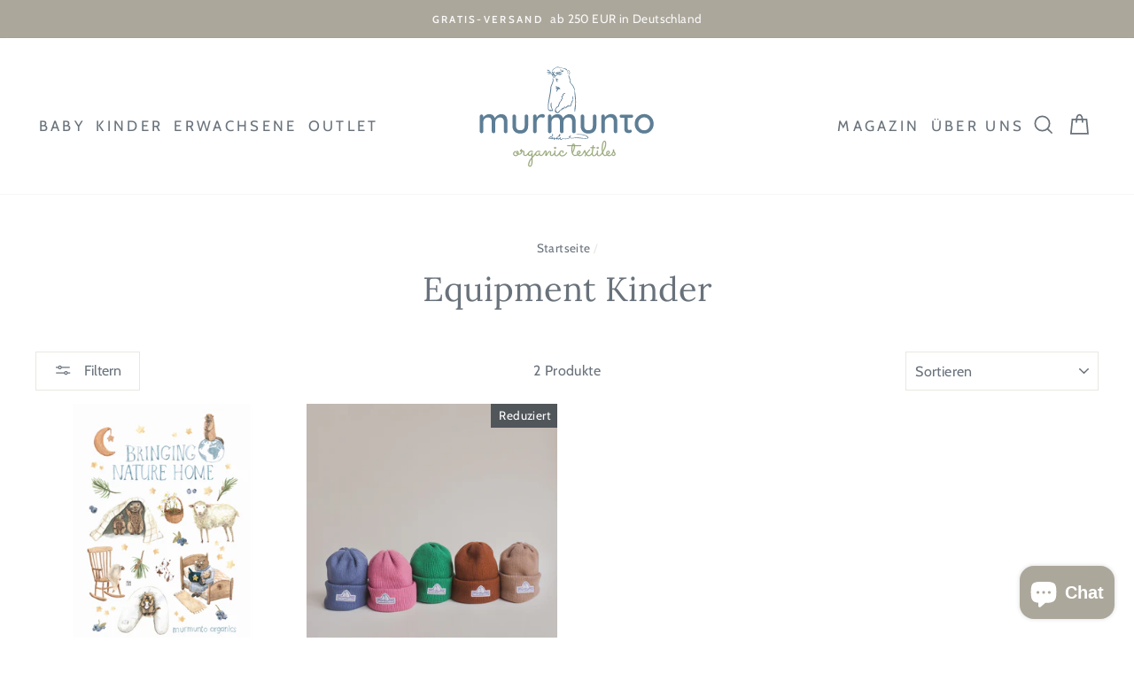

--- FILE ---
content_type: text/html; charset=utf-8
request_url: https://www.murmuntoorganics.com/collections/equipment-kinder
body_size: 87917
content:
<!doctype html>
<html class="no-js" lang="de">
<head>

    

    

    

    


</script>
  <!-- Google Tag Manager -->
<script>(function(w,d,s,l,i){w[l]=w[l]||[];w[l].push({'gtm.start':
new Date().getTime(),event:'gtm.js'});var f=d.getElementsByTagName(s)[0],
j=d.createElement(s),dl=l!='dataLayer'?'&l='+l:'';j.async=true;j.src=
'https://www.googletagmanager.com/gtm.js?id='+i+dl;f.parentNode.insertBefore(j,f);
})(window,document,'script','dataLayer','GTM-PG9BPCB8');</script>
<!-- End Google Tag Manager -->
  
  <meta charset="utf-8">
  <meta http-equiv="X-UA-Compatible" content="IE=edge,chrome=1">
  <meta name="viewport" content="width=device-width,initial-scale=1">
  <meta name="theme-color" content="#69727b">
  <link rel="canonical" href="https://www.murmuntoorganics.com/collections/equipment-kinder">
  <meta name="format-detection" content="telephone=no">
  <meta name="google-site-verification" content="hoLxjYth4KPyl7GQrbiQHvLSHS98-IozgMCOW5t662M" /><link rel="shortcut icon" href="//www.murmuntoorganics.com/cdn/shop/files/murmeltier_Favicon_fe61566e-bc7e-4c6f-bd8b-c26cb9026036_32x32.png?v=1614311853" type="image/png" />
  <title>Equipment Kinder
&ndash; murmunto organics
</title><meta property="og:site_name" content="murmunto organics">
  <meta property="og:url" content="https://www.murmuntoorganics.com/collections/equipment-kinder">
  <meta property="og:title" content="Equipment Kinder">
  <meta property="og:type" content="website">
  <meta property="og:description" content="murmunto organics entwickelt Bio-Babyausstattung, wie Bio-Stillkissen und Bio Wickelauflagen und Bio-Kinderbettwaren aus reinen Naturmaterialien. "><meta property="og:image" content="http://www.murmuntoorganics.com/cdn/shop/products/Untitled-30_1200x630.png?v=1657019728"><meta property="og:image" content="http://www.murmuntoorganics.com/cdn/shop/products/ONTOP_40f82aad-5cc5-41d6-84f9-22dd2085f62a_1200x630.png?v=1645460966">
  <meta property="og:image:secure_url" content="https://www.murmuntoorganics.com/cdn/shop/products/Untitled-30_1200x630.png?v=1657019728"><meta property="og:image:secure_url" content="https://www.murmuntoorganics.com/cdn/shop/products/ONTOP_40f82aad-5cc5-41d6-84f9-22dd2085f62a_1200x630.png?v=1645460966">
  <meta name="twitter:site" content="@">
  <meta name="twitter:card" content="summary_large_image">
  <meta name="twitter:title" content="Equipment Kinder">
  <meta name="twitter:description" content="murmunto organics entwickelt Bio-Babyausstattung, wie Bio-Stillkissen und Bio Wickelauflagen und Bio-Kinderbettwaren aus reinen Naturmaterialien. ">

  <style data-shopify>
  @font-face {
  font-family: Lora;
  font-weight: 400;
  font-style: normal;
  src: url("//www.murmuntoorganics.com/cdn/fonts/lora/lora_n4.9a60cb39eff3bfbc472bac5b3c5c4d7c878f0a8d.woff2") format("woff2"),
       url("//www.murmuntoorganics.com/cdn/fonts/lora/lora_n4.4d935d2630ceaf34d2e494106075f8d9f1257d25.woff") format("woff");
}

  @font-face {
  font-family: Cabin;
  font-weight: 400;
  font-style: normal;
  src: url("//www.murmuntoorganics.com/cdn/fonts/cabin/cabin_n4.cefc6494a78f87584a6f312fea532919154f66fe.woff2") format("woff2"),
       url("//www.murmuntoorganics.com/cdn/fonts/cabin/cabin_n4.8c16611b00f59d27f4b27ce4328dfe514ce77517.woff") format("woff");
}


  @font-face {
  font-family: Cabin;
  font-weight: 600;
  font-style: normal;
  src: url("//www.murmuntoorganics.com/cdn/fonts/cabin/cabin_n6.c6b1e64927bbec1c65aab7077888fb033480c4f7.woff2") format("woff2"),
       url("//www.murmuntoorganics.com/cdn/fonts/cabin/cabin_n6.6c2e65d54c893ad9f1390da3b810b8e6cf976a4f.woff") format("woff");
}

  @font-face {
  font-family: Cabin;
  font-weight: 400;
  font-style: italic;
  src: url("//www.murmuntoorganics.com/cdn/fonts/cabin/cabin_i4.d89c1b32b09ecbc46c12781fcf7b2085f17c0be9.woff2") format("woff2"),
       url("//www.murmuntoorganics.com/cdn/fonts/cabin/cabin_i4.0a521b11d0b69adfc41e22a263eec7c02aecfe99.woff") format("woff");
}

  @font-face {
  font-family: Cabin;
  font-weight: 600;
  font-style: italic;
  src: url("//www.murmuntoorganics.com/cdn/fonts/cabin/cabin_i6.f09e39e860dd73a664673caf87e5a0b93b584340.woff2") format("woff2"),
       url("//www.murmuntoorganics.com/cdn/fonts/cabin/cabin_i6.5b37bf1fce036a7ee54dbf8fb86341d9c8883ee1.woff") format("woff");
}

</style>

  <link href="//www.murmuntoorganics.com/cdn/shop/t/19/assets/theme.scss.css?v=121389908786410882391759260619" rel="stylesheet" type="text/css" media="all" />
  <style data-shopify>
    .collection-item__title {
      font-size: 14.4px;
    }
    @media screen and (min-width: 769px) {
      .collection-item__title {
        font-size: 18px;
      }
    }
  </style>
  
  
  <script>
    document.documentElement.className = document.documentElement.className.replace('no-js', 'js');
    window.theme = window.theme || {};
    theme.strings = {
      addToCart: "in den Einkaufswagen",
      soldOut: "Ausverkauft",
      unavailable: "Nicht verfügbar",
      stockLabel: "[count] auf Lager",
      willNotShipUntil: "Wird nach dem [date] versendet",
      willBeInStockAfter: "Wird nach dem [date] auf Lager sein",
      waitingForStock: "Inventar auf dem Weg",
      savePrice: "Sparen [saved_amount]",
      cartEmpty: "Ihr Einkaufswagen ist im Moment leer.",
      cartTermsConfirmation: "Sie müssen den Verkaufsbedingungen zustimmen, um auszuchecken"
    };
    theme.settings = {
      dynamicVariantsEnable: true,
      dynamicVariantType: "button",
      cartType: "drawer",
      currenciesEnabled: false,
      nativeMultiCurrency: 8 > 1 ? true : false,
      moneyFormat: "€{{amount_with_comma_separator}}",
      saveType: "dollar",
      recentlyViewedEnabled: false,
      predictiveSearch: true,
      predictiveSearchType: "product,article,page",
      inventoryThreshold: 10,
      quickView: true,
      themeName: 'Impulse',
      themeVersion: "2.5.3"
    };
  </script>
  <script>window.performance && window.performance.mark && window.performance.mark('shopify.content_for_header.start');</script><meta name="facebook-domain-verification" content="v2kewaqgcbo71tj3gb48edwdi3s9t3">
<meta id="shopify-digital-wallet" name="shopify-digital-wallet" content="/27160150102/digital_wallets/dialog">
<meta name="shopify-checkout-api-token" content="574b6044fe9476ec281f879ca21c0683">
<meta id="in-context-paypal-metadata" data-shop-id="27160150102" data-venmo-supported="false" data-environment="production" data-locale="de_DE" data-paypal-v4="true" data-currency="EUR">
<link rel="alternate" type="application/atom+xml" title="Feed" href="/collections/equipment-kinder.atom" />
<link rel="alternate" type="application/json+oembed" href="https://www.murmuntoorganics.com/collections/equipment-kinder.oembed">
<script async="async" src="/checkouts/internal/preloads.js?locale=de-DE"></script>
<script id="apple-pay-shop-capabilities" type="application/json">{"shopId":27160150102,"countryCode":"DE","currencyCode":"EUR","merchantCapabilities":["supports3DS"],"merchantId":"gid:\/\/shopify\/Shop\/27160150102","merchantName":"murmunto organics","requiredBillingContactFields":["postalAddress","email"],"requiredShippingContactFields":["postalAddress","email"],"shippingType":"shipping","supportedNetworks":["visa","maestro","masterCard","amex"],"total":{"type":"pending","label":"murmunto organics","amount":"1.00"},"shopifyPaymentsEnabled":true,"supportsSubscriptions":true}</script>
<script id="shopify-features" type="application/json">{"accessToken":"574b6044fe9476ec281f879ca21c0683","betas":["rich-media-storefront-analytics"],"domain":"www.murmuntoorganics.com","predictiveSearch":true,"shopId":27160150102,"locale":"de"}</script>
<script>var Shopify = Shopify || {};
Shopify.shop = "jura-natur.myshopify.com";
Shopify.locale = "de";
Shopify.currency = {"active":"EUR","rate":"1.0"};
Shopify.country = "DE";
Shopify.theme = {"name":"yeahmurmunto","id":83953614934,"schema_name":"Impulse","schema_version":"2.5.3","theme_store_id":null,"role":"main"};
Shopify.theme.handle = "null";
Shopify.theme.style = {"id":null,"handle":null};
Shopify.cdnHost = "www.murmuntoorganics.com/cdn";
Shopify.routes = Shopify.routes || {};
Shopify.routes.root = "/";</script>
<script type="module">!function(o){(o.Shopify=o.Shopify||{}).modules=!0}(window);</script>
<script>!function(o){function n(){var o=[];function n(){o.push(Array.prototype.slice.apply(arguments))}return n.q=o,n}var t=o.Shopify=o.Shopify||{};t.loadFeatures=n(),t.autoloadFeatures=n()}(window);</script>
<script id="shop-js-analytics" type="application/json">{"pageType":"collection"}</script>
<script defer="defer" async type="module" src="//www.murmuntoorganics.com/cdn/shopifycloud/shop-js/modules/v2/client.init-shop-cart-sync_e98Ab_XN.de.esm.js"></script>
<script defer="defer" async type="module" src="//www.murmuntoorganics.com/cdn/shopifycloud/shop-js/modules/v2/chunk.common_Pcw9EP95.esm.js"></script>
<script defer="defer" async type="module" src="//www.murmuntoorganics.com/cdn/shopifycloud/shop-js/modules/v2/chunk.modal_CzmY4ZhL.esm.js"></script>
<script type="module">
  await import("//www.murmuntoorganics.com/cdn/shopifycloud/shop-js/modules/v2/client.init-shop-cart-sync_e98Ab_XN.de.esm.js");
await import("//www.murmuntoorganics.com/cdn/shopifycloud/shop-js/modules/v2/chunk.common_Pcw9EP95.esm.js");
await import("//www.murmuntoorganics.com/cdn/shopifycloud/shop-js/modules/v2/chunk.modal_CzmY4ZhL.esm.js");

  window.Shopify.SignInWithShop?.initShopCartSync?.({"fedCMEnabled":true,"windoidEnabled":true});

</script>
<script>(function() {
  var isLoaded = false;
  function asyncLoad() {
    if (isLoaded) return;
    isLoaded = true;
    var urls = ["\/\/shopify.privy.com\/widget.js?shop=jura-natur.myshopify.com","https:\/\/cdn.nfcube.com\/fa3f210eaf88c121362ea80132896599.js?shop=jura-natur.myshopify.com","https:\/\/admin.revenuehunt.com\/embed.js?shop=jura-natur.myshopify.com"];
    for (var i = 0; i < urls.length; i++) {
      var s = document.createElement('script');
      s.type = 'text/javascript';
      s.async = true;
      s.src = urls[i];
      var x = document.getElementsByTagName('script')[0];
      x.parentNode.insertBefore(s, x);
    }
  };
  if(window.attachEvent) {
    window.attachEvent('onload', asyncLoad);
  } else {
    window.addEventListener('load', asyncLoad, false);
  }
})();</script>
<script id="__st">var __st={"a":27160150102,"offset":3600,"reqid":"3c4702b4-a8eb-488d-ad62-606fa4f4748b-1769292271","pageurl":"www.murmuntoorganics.com\/collections\/equipment-kinder","u":"10da60ab0769","p":"collection","rtyp":"collection","rid":263578812502};</script>
<script>window.ShopifyPaypalV4VisibilityTracking = true;</script>
<script id="captcha-bootstrap">!function(){'use strict';const t='contact',e='account',n='new_comment',o=[[t,t],['blogs',n],['comments',n],[t,'customer']],c=[[e,'customer_login'],[e,'guest_login'],[e,'recover_customer_password'],[e,'create_customer']],r=t=>t.map((([t,e])=>`form[action*='/${t}']:not([data-nocaptcha='true']) input[name='form_type'][value='${e}']`)).join(','),a=t=>()=>t?[...document.querySelectorAll(t)].map((t=>t.form)):[];function s(){const t=[...o],e=r(t);return a(e)}const i='password',u='form_key',d=['recaptcha-v3-token','g-recaptcha-response','h-captcha-response',i],f=()=>{try{return window.sessionStorage}catch{return}},m='__shopify_v',_=t=>t.elements[u];function p(t,e,n=!1){try{const o=window.sessionStorage,c=JSON.parse(o.getItem(e)),{data:r}=function(t){const{data:e,action:n}=t;return t[m]||n?{data:e,action:n}:{data:t,action:n}}(c);for(const[e,n]of Object.entries(r))t.elements[e]&&(t.elements[e].value=n);n&&o.removeItem(e)}catch(o){console.error('form repopulation failed',{error:o})}}const l='form_type',E='cptcha';function T(t){t.dataset[E]=!0}const w=window,h=w.document,L='Shopify',v='ce_forms',y='captcha';let A=!1;((t,e)=>{const n=(g='f06e6c50-85a8-45c8-87d0-21a2b65856fe',I='https://cdn.shopify.com/shopifycloud/storefront-forms-hcaptcha/ce_storefront_forms_captcha_hcaptcha.v1.5.2.iife.js',D={infoText:'Durch hCaptcha geschützt',privacyText:'Datenschutz',termsText:'Allgemeine Geschäftsbedingungen'},(t,e,n)=>{const o=w[L][v],c=o.bindForm;if(c)return c(t,g,e,D).then(n);var r;o.q.push([[t,g,e,D],n]),r=I,A||(h.body.append(Object.assign(h.createElement('script'),{id:'captcha-provider',async:!0,src:r})),A=!0)});var g,I,D;w[L]=w[L]||{},w[L][v]=w[L][v]||{},w[L][v].q=[],w[L][y]=w[L][y]||{},w[L][y].protect=function(t,e){n(t,void 0,e),T(t)},Object.freeze(w[L][y]),function(t,e,n,w,h,L){const[v,y,A,g]=function(t,e,n){const i=e?o:[],u=t?c:[],d=[...i,...u],f=r(d),m=r(i),_=r(d.filter((([t,e])=>n.includes(e))));return[a(f),a(m),a(_),s()]}(w,h,L),I=t=>{const e=t.target;return e instanceof HTMLFormElement?e:e&&e.form},D=t=>v().includes(t);t.addEventListener('submit',(t=>{const e=I(t);if(!e)return;const n=D(e)&&!e.dataset.hcaptchaBound&&!e.dataset.recaptchaBound,o=_(e),c=g().includes(e)&&(!o||!o.value);(n||c)&&t.preventDefault(),c&&!n&&(function(t){try{if(!f())return;!function(t){const e=f();if(!e)return;const n=_(t);if(!n)return;const o=n.value;o&&e.removeItem(o)}(t);const e=Array.from(Array(32),(()=>Math.random().toString(36)[2])).join('');!function(t,e){_(t)||t.append(Object.assign(document.createElement('input'),{type:'hidden',name:u})),t.elements[u].value=e}(t,e),function(t,e){const n=f();if(!n)return;const o=[...t.querySelectorAll(`input[type='${i}']`)].map((({name:t})=>t)),c=[...d,...o],r={};for(const[a,s]of new FormData(t).entries())c.includes(a)||(r[a]=s);n.setItem(e,JSON.stringify({[m]:1,action:t.action,data:r}))}(t,e)}catch(e){console.error('failed to persist form',e)}}(e),e.submit())}));const S=(t,e)=>{t&&!t.dataset[E]&&(n(t,e.some((e=>e===t))),T(t))};for(const o of['focusin','change'])t.addEventListener(o,(t=>{const e=I(t);D(e)&&S(e,y())}));const B=e.get('form_key'),M=e.get(l),P=B&&M;t.addEventListener('DOMContentLoaded',(()=>{const t=y();if(P)for(const e of t)e.elements[l].value===M&&p(e,B);[...new Set([...A(),...v().filter((t=>'true'===t.dataset.shopifyCaptcha))])].forEach((e=>S(e,t)))}))}(h,new URLSearchParams(w.location.search),n,t,e,['guest_login'])})(!0,!0)}();</script>
<script integrity="sha256-4kQ18oKyAcykRKYeNunJcIwy7WH5gtpwJnB7kiuLZ1E=" data-source-attribution="shopify.loadfeatures" defer="defer" src="//www.murmuntoorganics.com/cdn/shopifycloud/storefront/assets/storefront/load_feature-a0a9edcb.js" crossorigin="anonymous"></script>
<script data-source-attribution="shopify.dynamic_checkout.dynamic.init">var Shopify=Shopify||{};Shopify.PaymentButton=Shopify.PaymentButton||{isStorefrontPortableWallets:!0,init:function(){window.Shopify.PaymentButton.init=function(){};var t=document.createElement("script");t.src="https://www.murmuntoorganics.com/cdn/shopifycloud/portable-wallets/latest/portable-wallets.de.js",t.type="module",document.head.appendChild(t)}};
</script>
<script data-source-attribution="shopify.dynamic_checkout.buyer_consent">
  function portableWalletsHideBuyerConsent(e){var t=document.getElementById("shopify-buyer-consent"),n=document.getElementById("shopify-subscription-policy-button");t&&n&&(t.classList.add("hidden"),t.setAttribute("aria-hidden","true"),n.removeEventListener("click",e))}function portableWalletsShowBuyerConsent(e){var t=document.getElementById("shopify-buyer-consent"),n=document.getElementById("shopify-subscription-policy-button");t&&n&&(t.classList.remove("hidden"),t.removeAttribute("aria-hidden"),n.addEventListener("click",e))}window.Shopify?.PaymentButton&&(window.Shopify.PaymentButton.hideBuyerConsent=portableWalletsHideBuyerConsent,window.Shopify.PaymentButton.showBuyerConsent=portableWalletsShowBuyerConsent);
</script>
<script data-source-attribution="shopify.dynamic_checkout.cart.bootstrap">document.addEventListener("DOMContentLoaded",(function(){function t(){return document.querySelector("shopify-accelerated-checkout-cart, shopify-accelerated-checkout")}if(t())Shopify.PaymentButton.init();else{new MutationObserver((function(e,n){t()&&(Shopify.PaymentButton.init(),n.disconnect())})).observe(document.body,{childList:!0,subtree:!0})}}));
</script>
<link id="shopify-accelerated-checkout-styles" rel="stylesheet" media="screen" href="https://www.murmuntoorganics.com/cdn/shopifycloud/portable-wallets/latest/accelerated-checkout-backwards-compat.css" crossorigin="anonymous">
<style id="shopify-accelerated-checkout-cart">
        #shopify-buyer-consent {
  margin-top: 1em;
  display: inline-block;
  width: 100%;
}

#shopify-buyer-consent.hidden {
  display: none;
}

#shopify-subscription-policy-button {
  background: none;
  border: none;
  padding: 0;
  text-decoration: underline;
  font-size: inherit;
  cursor: pointer;
}

#shopify-subscription-policy-button::before {
  box-shadow: none;
}

      </style>

<script>window.performance && window.performance.mark && window.performance.mark('shopify.content_for_header.end');</script>
  <script src="//www.murmuntoorganics.com/cdn/shop/t/19/assets/vendor-scripts-v5.js" defer="defer"></script>
  
  <script src="//www.murmuntoorganics.com/cdn/shop/t/19/assets/theme.js?v=122700308326949476891608411828" defer="defer"></script>
<script>window.__pagefly_analytics_settings__ = {"acceptTracking":false};</script>
 <!-- "snippets/weglot_hreftags.liquid" was not rendered, the associated app was uninstalled -->
<!-- "snippets/weglot_switcher.liquid" was not rendered, the associated app was uninstalled -->
<!-- BEGIN app block: shopify://apps/complianz-gdpr-cookie-consent/blocks/bc-block/e49729f0-d37d-4e24-ac65-e0e2f472ac27 -->

    
    
<link id='complianz-css' rel="stylesheet" href=https://cdn.shopify.com/extensions/019be05e-f673-7a8f-bd4e-ed0da9930f96/gdpr-legal-cookie-75/assets/complainz.css media="print" onload="this.media='all'">
    <style>
        #Compliance-iframe.Compliance-iframe-branded > div.purposes-header,
        #Compliance-iframe.Compliance-iframe-branded > div.cmplc-cmp-header,
        #purposes-container > div.purposes-header,
        #Compliance-cs-banner .Compliance-cs-brand {
            background-color: #ffffff !important;
            color: #000000!important;
        }
        #Compliance-iframe.Compliance-iframe-branded .purposes-header .cmplc-btn-cp ,
        #Compliance-iframe.Compliance-iframe-branded .purposes-header .cmplc-btn-cp:hover,
        #Compliance-iframe.Compliance-iframe-branded .purposes-header .cmplc-btn-back:hover  {
            background-color: #ffffff !important;
            opacity: 1 !important;
        }
        #Compliance-cs-banner .cmplc-toggle .cmplc-toggle-label {
            color: #ffffff!important;
        }
        #Compliance-iframe.Compliance-iframe-branded .purposes-header .cmplc-btn-cp:hover,
        #Compliance-iframe.Compliance-iframe-branded .purposes-header .cmplc-btn-back:hover {
            background-color: #000000!important;
            color: #ffffff!important;
        }
        #Compliance-cs-banner #Compliance-cs-title {
            font-size: 14px !important;
        }
        #Compliance-cs-banner .Compliance-cs-content,
        #Compliance-cs-title,
        .cmplc-toggle-checkbox.granular-control-checkbox span {
            background-color: #ffffff !important;
            color: #000000 !important;
            font-size: 14px !important;
        }
        #Compliance-cs-banner .Compliance-cs-close-btn {
            font-size: 14px !important;
            background-color: #ffffff !important;
        }
        #Compliance-cs-banner .Compliance-cs-opt-group {
            color: #ffffff !important;
        }
        #Compliance-cs-banner .Compliance-cs-opt-group button,
        .Compliance-alert button.Compliance-button-cancel {
            background-color: #aca79b!important;
            color: #ffffff!important;
        }
        #Compliance-cs-banner .Compliance-cs-opt-group button.Compliance-cs-accept-btn,
        #Compliance-cs-banner .Compliance-cs-opt-group button.Compliance-cs-btn-primary,
        .Compliance-alert button.Compliance-button-confirm {
            background-color: #aca79b !important;
            color: #ffffff !important;
        }
        #Compliance-cs-banner .Compliance-cs-opt-group button.Compliance-cs-reject-btn {
            background-color: #aca79b!important;
            color: #ffffff!important;
        }

        #Compliance-cs-banner .Compliance-banner-content button {
            cursor: pointer !important;
            color: currentColor !important;
            text-decoration: underline !important;
            border: none !important;
            background-color: transparent !important;
            font-size: 100% !important;
            padding: 0 !important;
        }

        #Compliance-cs-banner .Compliance-cs-opt-group button {
            border-radius: 4px !important;
            padding-block: 10px !important;
        }
        @media (min-width: 640px) {
            #Compliance-cs-banner.Compliance-cs-default-floating:not(.Compliance-cs-top):not(.Compliance-cs-center) .Compliance-cs-container, #Compliance-cs-banner.Compliance-cs-default-floating:not(.Compliance-cs-bottom):not(.Compliance-cs-center) .Compliance-cs-container, #Compliance-cs-banner.Compliance-cs-default-floating.Compliance-cs-center:not(.Compliance-cs-top):not(.Compliance-cs-bottom) .Compliance-cs-container {
                width: 560px !important;
            }
            #Compliance-cs-banner.Compliance-cs-default-floating:not(.Compliance-cs-top):not(.Compliance-cs-center) .Compliance-cs-opt-group, #Compliance-cs-banner.Compliance-cs-default-floating:not(.Compliance-cs-bottom):not(.Compliance-cs-center) .Compliance-cs-opt-group, #Compliance-cs-banner.Compliance-cs-default-floating.Compliance-cs-center:not(.Compliance-cs-top):not(.Compliance-cs-bottom) .Compliance-cs-opt-group {
                flex-direction: row !important;
            }
            #Compliance-cs-banner .Compliance-cs-opt-group button:not(:last-of-type),
            #Compliance-cs-banner .Compliance-cs-opt-group button {
                margin-right: 4px !important;
            }
            #Compliance-cs-banner .Compliance-cs-container .Compliance-cs-brand {
                position: absolute !important;
                inset-block-start: 6px;
            }
        }
        #Compliance-cs-banner.Compliance-cs-default-floating:not(.Compliance-cs-top):not(.Compliance-cs-center) .Compliance-cs-opt-group > div, #Compliance-cs-banner.Compliance-cs-default-floating:not(.Compliance-cs-bottom):not(.Compliance-cs-center) .Compliance-cs-opt-group > div, #Compliance-cs-banner.Compliance-cs-default-floating.Compliance-cs-center:not(.Compliance-cs-top):not(.Compliance-cs-bottom) .Compliance-cs-opt-group > div {
            flex-direction: row-reverse;
            width: 100% !important;
        }

        .Compliance-cs-brand-badge-outer, .Compliance-cs-brand-badge, #Compliance-cs-banner.Compliance-cs-default-floating.Compliance-cs-bottom .Compliance-cs-brand-badge-outer,
        #Compliance-cs-banner.Compliance-cs-default.Compliance-cs-bottom .Compliance-cs-brand-badge-outer,
        #Compliance-cs-banner.Compliance-cs-default:not(.Compliance-cs-left) .Compliance-cs-brand-badge-outer,
        #Compliance-cs-banner.Compliance-cs-default-floating:not(.Compliance-cs-left) .Compliance-cs-brand-badge-outer {
            display: none !important
        }

        #Compliance-cs-banner:not(.Compliance-cs-top):not(.Compliance-cs-bottom) .Compliance-cs-container.Compliance-cs-themed {
            flex-direction: row !important;
        }

        #Compliance-cs-banner #Compliance-cs-title,
        #Compliance-cs-banner #Compliance-cs-custom-title {
            justify-self: center !important;
            font-size: 14px !important;
            font-family: -apple-system,sans-serif !important;
            margin-inline: auto !important;
            width: 55% !important;
            text-align: center;
            font-weight: 600;
            visibility: unset;
        }

        @media (max-width: 640px) {
            #Compliance-cs-banner #Compliance-cs-title,
            #Compliance-cs-banner #Compliance-cs-custom-title {
                display: block;
            }
        }

        #Compliance-cs-banner .Compliance-cs-brand img {
            max-width: 110px !important;
            min-height: 32px !important;
        }
        #Compliance-cs-banner .Compliance-cs-container .Compliance-cs-brand {
            background: none !important;
            padding: 0px !important;
            margin-block-start:10px !important;
            margin-inline-start:16px !important;
        }

        #Compliance-cs-banner .Compliance-cs-opt-group button {
            padding-inline: 4px !important;
        }

    </style>
    
    
    
    

    <script type="text/javascript">
        function loadScript(src) {
            return new Promise((resolve, reject) => {
                const s = document.createElement("script");
                s.src = src;
                s.charset = "UTF-8";
                s.onload = resolve;
                s.onerror = reject;
                document.head.appendChild(s);
            });
        }

        function filterGoogleConsentModeURLs(domainsArray) {
            const googleConsentModeComplianzURls = [
                // 197, # Google Tag Manager:
                {"domain":"s.www.googletagmanager.com", "path":""},
                {"domain":"www.tagmanager.google.com", "path":""},
                {"domain":"www.googletagmanager.com", "path":""},
                {"domain":"googletagmanager.com", "path":""},
                {"domain":"tagassistant.google.com", "path":""},
                {"domain":"tagmanager.google.com", "path":""},

                // 2110, # Google Analytics 4:
                {"domain":"www.analytics.google.com", "path":""},
                {"domain":"www.google-analytics.com", "path":""},
                {"domain":"ssl.google-analytics.com", "path":""},
                {"domain":"google-analytics.com", "path":""},
                {"domain":"analytics.google.com", "path":""},
                {"domain":"region1.google-analytics.com", "path":""},
                {"domain":"region1.analytics.google.com", "path":""},
                {"domain":"*.google-analytics.com", "path":""},
                {"domain":"www.googletagmanager.com", "path":"/gtag/js?id=G"},
                {"domain":"googletagmanager.com", "path":"/gtag/js?id=UA"},
                {"domain":"www.googletagmanager.com", "path":"/gtag/js?id=UA"},
                {"domain":"googletagmanager.com", "path":"/gtag/js?id=G"},

                // 177, # Google Ads conversion tracking:
                {"domain":"googlesyndication.com", "path":""},
                {"domain":"media.admob.com", "path":""},
                {"domain":"gmodules.com", "path":""},
                {"domain":"ad.ytsa.net", "path":""},
                {"domain":"dartmotif.net", "path":""},
                {"domain":"dmtry.com", "path":""},
                {"domain":"go.channelintelligence.com", "path":""},
                {"domain":"googleusercontent.com", "path":""},
                {"domain":"googlevideo.com", "path":""},
                {"domain":"gvt1.com", "path":""},
                {"domain":"links.channelintelligence.com", "path":""},
                {"domain":"obrasilinteirojoga.com.br", "path":""},
                {"domain":"pcdn.tcgmsrv.net", "path":""},
                {"domain":"rdr.tag.channelintelligence.com", "path":""},
                {"domain":"static.googleadsserving.cn", "path":""},
                {"domain":"studioapi.doubleclick.com", "path":""},
                {"domain":"teracent.net", "path":""},
                {"domain":"ttwbs.channelintelligence.com", "path":""},
                {"domain":"wtb.channelintelligence.com", "path":""},
                {"domain":"youknowbest.com", "path":""},
                {"domain":"doubleclick.net", "path":""},
                {"domain":"redirector.gvt1.com", "path":""},

                //116, # Google Ads Remarketing
                {"domain":"googlesyndication.com", "path":""},
                {"domain":"media.admob.com", "path":""},
                {"domain":"gmodules.com", "path":""},
                {"domain":"ad.ytsa.net", "path":""},
                {"domain":"dartmotif.net", "path":""},
                {"domain":"dmtry.com", "path":""},
                {"domain":"go.channelintelligence.com", "path":""},
                {"domain":"googleusercontent.com", "path":""},
                {"domain":"googlevideo.com", "path":""},
                {"domain":"gvt1.com", "path":""},
                {"domain":"links.channelintelligence.com", "path":""},
                {"domain":"obrasilinteirojoga.com.br", "path":""},
                {"domain":"pcdn.tcgmsrv.net", "path":""},
                {"domain":"rdr.tag.channelintelligence.com", "path":""},
                {"domain":"static.googleadsserving.cn", "path":""},
                {"domain":"studioapi.doubleclick.com", "path":""},
                {"domain":"teracent.net", "path":""},
                {"domain":"ttwbs.channelintelligence.com", "path":""},
                {"domain":"wtb.channelintelligence.com", "path":""},
                {"domain":"youknowbest.com", "path":""},
                {"domain":"doubleclick.net", "path":""},
                {"domain":"redirector.gvt1.com", "path":""}
            ];

            if (!Array.isArray(domainsArray)) { 
                return [];
            }

            const blockedPairs = new Map();
            for (const rule of googleConsentModeComplianzURls) {
                if (!blockedPairs.has(rule.domain)) {
                    blockedPairs.set(rule.domain, new Set());
                }
                blockedPairs.get(rule.domain).add(rule.path);
            }

            return domainsArray.filter(item => {
                const paths = blockedPairs.get(item.d);
                return !(paths && paths.has(item.p));
            });
        }

        function setupAutoblockingByDomain() {
            // autoblocking by domain
            const autoblockByDomainArray = [];
            const prefixID = '10000' // to not get mixed with real metis ids
            let cmpBlockerDomains = []
            let cmpCmplcVendorsPurposes = {}
            let counter = 1
            for (const object of autoblockByDomainArray) {
                cmpBlockerDomains.push({
                    d: object.d,
                    p: object.path,
                    v: prefixID + counter,
                });
                counter++;
            }
            
            counter = 1
            for (const object of autoblockByDomainArray) {
                cmpCmplcVendorsPurposes[prefixID + counter] = object?.p ?? '1';
                counter++;
            }

            Object.defineProperty(window, "cmp_cmplc_vendors_purposes", {
                get() {
                    return cmpCmplcVendorsPurposes;
                },
                set(value) {
                    cmpCmplcVendorsPurposes = { ...cmpCmplcVendorsPurposes, ...value };
                }
            });
            const basicGmc = true;


            Object.defineProperty(window, "cmp_importblockerdomains", {
                get() {
                    if (basicGmc) {
                        return filterGoogleConsentModeURLs(cmpBlockerDomains);
                    }
                    return cmpBlockerDomains;
                },
                set(value) {
                    cmpBlockerDomains = [ ...cmpBlockerDomains, ...value ];
                }
            });
        }

        function enforceRejectionRecovery() {
            const base = (window._cmplc = window._cmplc || {});
            const featuresHolder = {};

            function lockFlagOn(holder) {
                const desc = Object.getOwnPropertyDescriptor(holder, 'rejection_recovery');
                if (!desc) {
                    Object.defineProperty(holder, 'rejection_recovery', {
                        get() { return true; },
                        set(_) { /* ignore */ },
                        enumerable: true,
                        configurable: false
                    });
                }
                return holder;
            }

            Object.defineProperty(base, 'csFeatures', {
                configurable: false,
                enumerable: true,
                get() {
                    return featuresHolder;
                },
                set(obj) {
                    if (obj && typeof obj === 'object') {
                        Object.keys(obj).forEach(k => {
                            if (k !== 'rejection_recovery') {
                                featuresHolder[k] = obj[k];
                            }
                        });
                    }
                    // we lock it, it won't try to redefine
                    lockFlagOn(featuresHolder);
                }
            });

            // Ensure an object is exposed even if read early
            if (!('csFeatures' in base)) {
                base.csFeatures = {};
            } else {
                // If someone already set it synchronously, merge and lock now.
                base.csFeatures = base.csFeatures;
            }
        }

        function splitDomains(joinedString) {
            if (!joinedString) {
                return []; // empty string -> empty array
            }
            return joinedString.split(";");
        }

        function setupWhitelist() {
            // Whitelist by domain:
            const whitelistString = "";
            const whitelist_array = [...splitDomains(whitelistString)];
            if (Array.isArray(window?.cmp_block_ignoredomains)) {
                window.cmp_block_ignoredomains = [...whitelist_array, ...window.cmp_block_ignoredomains];
            }
        }

        async function initCompliance() {
            const currentCsConfiguration = {"siteId":4390931,"cookiePolicyIds":{"en":79043263},"banner":{"acceptButtonDisplay":true,"rejectButtonDisplay":true,"customizeButtonDisplay":true,"position":"float-center","backgroundOverlay":false,"fontSize":"14px","content":"","acceptButtonCaption":"","rejectButtonCaption":"","customizeButtonCaption":"","backgroundColor":"#ffffff","textColor":"#000000","acceptButtonColor":"#aca79b","acceptButtonCaptionColor":"#ffffff","rejectButtonColor":"#aca79b","rejectButtonCaptionColor":"#ffffff","customizeButtonColor":"#aca79b","customizeButtonCaptionColor":"#ffffff","logo":"data:image\/png;base64,iVBORw0KGgoAAAANSUhEUgAAAfQAAAENCAYAAAD5S5dbAAAgAElEQVR4Xuy9B3yVx5ku\/pyi3ntDDQkkJJCQEEIIFboA0cEFjI1b4tjJ3pQtd2+y92aT\/O9ms5vN5q6zG3vjxDYY29hgU0QHgZBokkACNUAIod57L+ec\/[base64]\/8NeARzEIElEoVKmrqkZieg9LyGsxzd8TCeR5wtLGEgb7eU0RUKhXoHyJ+eqajsxvNbW2obWhBTUMjWtraAZVKSPKmpsawMTeDVY\/[base64]\/aQUeSXlKKquhUIBOFtbwNfdCQs858DDyW7EfY5ogPxjRoARmBQEmNAnBXbudDojQIQKSDASkzU9k1tUjrjEVHR1KbEmdBEWervCsI96XRtMqGfygL9x7yEUCiVWLV0oPOAHNvKYb2xpw+OSCqQ9LBDSO3nQ21qYYd2yAIQHzGdS1wZw\/g0jMI0QYEKfRovFQ518BEhdnl9aKdTWzraWgky1cUYrrarFgTOJ6GjvwNaopfD3ch0VoRKJpz14jIcFZQj08YCboy2MDfSH9HYn2zt50OcWliElOw\/pDwtgaWqMl9aEIdjPa8Rq\/slfAR4BI8AIDIUAEzrvDUZgBAgUV9bgy\/M38KS8FlamJlji447lAd6ws7YYMj6cVOMffhuP0so6vLk1CvPcnIQtezStq7sbaffzYW9tAVsrCxy5dBPL\/L2xwNMFXQoFJCqIWPWBjS4CLe0dSHuQj28v3cRcJ1u8vm0NzExNAJDcD60uJqMZMz\/DCDACE4MAE\/rE4My9zBAE2jo6hWf6uVtZqK2th0qphJWlKZb6eyM62A9Otlb9iJ1U7em5hfg07hr2rg\/FUn+vMREnEXpqzmMRi66nJ8N\/fn0Ou9eEwc9zDi7cvCec4zatCIKdlfmgiNN4MnILcSszF8sD5qOhuQWPnpRAIpMjaokf3J3sxjS+GbLMPA1GYFoiwIQ+LZeNBz2ZCJAkXFPfhHu5hbj3sABltfVo7+yEj5sTXouNhqUZSb3qRpLx1bT7oBCysEXzxqziViiVKCirgqG+vghne\/\/wOcxztYeNhRnikzMhk8jw6pYoLPbxGLIv8orPeVKCSykZqK5vhpWZEWqb2mBjZoo9G1bA0caCSX0yNxj3zQiMEgEm9FECx4\/NPgSIQLsVSkGkZDenFKyU\/KWkqg55xeXCCW19WEA\/[base64]\/q9XPjPdUF4oA\/09OQoq65DRl6RkKqX+HoOaXsnZ3oV\/a8nuYz4\/z2XCbWHvURoCY4lpKK8uh7mxoaIDl6AVUv9RVrYoRpdQooqqmFlZgpLcxP1WAHczs5DfEqmUOFT\/Do3RoARmF4IMKFPr\/Xi0U4iAvXNrSIhzMPCcpRW1aC+sUVI7GTLJk9zc5GpzRwOthbwdrWHh6MdHhaW4dCZJHR0dGP\/lmjMdbXHiaRU3MzKQ2TgAry4OlQQqqapC7S0o66pFXWNzaA+m1rbQbb7ri4FVArSDkiFCp\/yu1OGOZLYy6trYWpsJGzgpiZGQvofrtF7SUq3tTAXl5DSylp8deEGwhf7ImTB3DGbB4brn\/+eEWAEdIsAE7pu8eS3zWAESIpVKpQg0u3o6kZdQzOKKmpEUZWHBaWob2qHSiWBRCYRkntsRBBCfD3xxblruJOdj0Xe7lgb5oe\/xCXAyMAA+zdFYb4bqcaB1rYOZD8pwe37j\/[base64]\/G4GIEhEGBC563BCIwCAXIiKyyvFpnYSqvqUN\/Uis7ubqiUaqI1N9aHi701PJztRCgbkfbllCzhMLdrbZjwQie1eVZ+Cc7fSEddfZM6nWuXUlwQVN3dQhVPMeVyPZmwvZubGMLBxhLuDrZwsbcSNnhKbEPq\/sFiz583LZLQr965j\/KaemyODBLjyisqx+Hz17E2LAAhCzjpzCi2BT\/CCEwqAkzokwo\/dz4dESDJPOtxEU5dSxclT2USCYz09WBkaCBSuVKNcnI8q65tRLeiG+vCAhC6cB5+99lJNLV1CNX7huWBcHeyFfndyRO+pqEJtY0tuPOgEBl5xWhtaVFXUDM2hJWFKcxNjISDXENLG5pa2oRETh7pdFmYY28NrzkOcHO06WePfx62NIfK2ibxEzsrM\/Kvw8Wbd5Gc+Qgvb4gQnu\/a2OGn4\/rxmBmBmYoAE\/pMXVme17gi0NTahrLqBkHcVItcX08GAz09UShFIpWiq6sbj4rKce56OsxMDPHCunB8ePQ8quobYWxgjO2rlmLlkgX90r9SKFtWXjHO3biHvKIyUS6VMsqZGBvAwdYS\/nPnwNPZHl3dlKednOZaRKgcxcU72loiMtAHxobah5uJlPSiqURo3SdxCXC1txZe7s\/zkh9XYPnljAAjMGoEmNBHDR0\/[base64]\/S583Rzw\/b2bRAKZpuY2ZOcXi4xzZLOnZDShfl7YsWqpeMdYGxF6c1sHLM2MtVbZj7VPfp4RYAR0jwATuu4x5TcyAk8RIC\/4S8lZ+Co+BauCfYTX+63MR6JiG6m5KTQsaL47\/Oe6Cgc3iltvbm7DxojFcLG36YckhcpV1DQIT\/qOzk4hpVNRmFEI5f3eS3H1X567hu+\/sA42loPngOclZQQYgamPABP61F8jHuE0R4DC2X77+VlEBs5DiJ8ncgvLhX087tod1De1wcTQAM42lIzGET4ezpjrYj9ojXMNDJrMceQYp03p1uHgo5Kq\/++L03h14wqsDFk4qnS0w\/[base64]\/\/\/IMfNycRZgZVTMrLKvBraxH+F9vbMO8SSRRsvP\/\/[base64]\/tlBGYjAkzos3HVec4TjgDlTm\/[base64]\/gKixfMxb5NUUK13rc1t3YgLvEO4lMz0dXeKUjc290Z21eFwMfdeUJqk3d3K3D5dg5OJ6Xh9S2RCJjnPmGXiWm8tDx0RmDKIMCEPmWWggcykxFob+\/Ezz88DDtrS7y3ez2MjfpXRSMbe3xyBk5evQOVSiIkcyN9OVwdrbFueaCorT4RkvqDgjIcPJWINaF+iAr249zuM3lT8txmHAJM6DNuSXlCUxEBKoDy8z8ehrmZCX7wUgzMTYz7DbO+qQVHLt3CrYxchC2aj9iIIBjoy4VjmqGBvijLOhGNcsV\/djYJXi52iI1YMmH9TsTcuA9GYKYjwIQ+01eY5zclEGhqacP\/+eAwnGys8N6LMc\/UG6e\/\/\/bKbeEcR3XS98aET4hEPhAcqq\/+1aWbMNTXwwtrwmCgJ58S+PEgGAFGYHgEmNCHx4h\/wQiMGYHCimr83z9\/i0VervjOjjUw0Nfr906qa373YSG+vHATUqkEP345Bg42lmPud6QvaGnvwDdXktHW3olXN0aKmuvcGAFGYHogwIQ+PdaJRznNEbhyJwt\/OXUVm5cvFpLvYPZwKuJy7kYGTiWmwdXeEn+1d+OEZ2zTEHpFbT3e2bYWZiYcujbNtx4PfxYhwIQ+ixabpzo5CBBR\/+HIWdzLL8X3t69FyIK5Qw6ktb0D527cw62Mh3j3hRi4O01s6BjZ8r+8eB2FFTX40YsbYW9tMTmgca+MACMwYgSY0EcMGT\/ACIwMgZKKGvzrZyehb6CPv9u3GbaW5s99QUdXF6pqG2FnZSEc4yayUTnXg2euorC8Cj94YQMWeM6ZyO65L0aAERgDAkzoYwCPH2UEhkOAbOOJd3Lw5ZmbCPHzwP5tK6e053h9cwtOJ97BtXv3sW5ZILavDB1uivz3jAAjMEUQYEKfIgvBw5iZCFDRky\/PXsOtjDy8tX0llgXMmxTvdW3RVapUKK+uw+GLN1Bd34yf7Nn0TKpabd\/[base64]\/l5YEeQLawvTKW0ymPk7i2fICAyNABM67w5GYBwQ6OpWIDEtG8euJCPEzxsvrQt\/JpnMOHSr81e2dXTieHwKUrIfY3ngfMSEB8LM2FDn\/fALGQFGYOwIMKGPHUN+AyPwDAKUQvXQ6at4UFiKPTERCPHzmpaFTkjTUFJZiyOXUlBUUY2t0UGIWLxgWs6FtykjMNMRYEKf6SvM85sUBPKKyvGHw2fh4mAtyqU6TkIaV11NnELvsvNK8NXF61CouvD9FzbBxc5aV6\/n9zACjICOEGBC1xGQ\/BpGQIMASbVfn7+JS6mZ2BK1BOvDAqa9Q1l7RxfO3EjDuZt3sWKxL\/bFRLAtnbc8IzDFEGBCn2ILwsOZ\/gg0NLfi138+BplMgn2xkcNmW6PUsB1dClAMuFQCUTJVLpMKtfZE1EDXFvHq+gZ8dOwiCstr8Df7tsFzjgMk2j7Mv2MEGIFxR4AJfdwh5g5mGwL3cgvxX4fPwd\/bFXs3roCNhdmQEKgA3Ml+LJzOGltaIdeTid+72FrByc4SzrbWMDc1mjI267T7j\/Hx8cvwcnfGm1tXsYPcbNvcPN8pjQAT+pReHh7cdEOA1O1nr9\/FicspWLnUH9tWLRW1xZ\/XHhdXiEQuNQ3NIGe61vZOdHR1AhIJ7K3MEeDtBh93Z5gYGUw6HOT1\/vmZRKTnFuGNrSsRNN99SmkRJh0gHgAjMIkIMKFPIvjc9cxDgNTmRy\/eQkJqNravXopVS\/21kq4p5ptU75SMpr2zCy1t7ahuaEZpdR1KKqphZ2mOyGA\/OExy9TOVCsgrLsP7h88j2M8LL6wOhbEh10yfeTuZZzQdEWBCn46rxmOesggolUocOJ2E9Ox8vLo5EsELPLWWYNvaO\/C4tAoPCkpQVl2Ptg4F9OQSdHa0oai8Fn5e7vjurrWQSibXck1e75+fScLDwgrs3xwJb1fHKbsePDBGYDYhwIQ+m1ab5zruCCgUSvzxmwt4+LgUr8RGItTfmzTnz22kps8rrsDRCzfxsLgCnYpu6MvlUKokUCq6IYUCUAEWZmb4yaub4eY4sTXSBxt8fkkl\/vPrCwgPnIfYiCAY6D3frDDuwHMHjAAjACZ03gSMgA4R6FYo8G+HTqKwrBYvrV+OiMW+w0rU6mIoFTiddAclNY3o7FZCKlWhrr4FShVgZW4CWwtTNDQ0w8rMEK9tWQUnO+thLwo6nNYzr2psbsNHxy6DbhqvbIqYdFPAeM6V380ITBcEmNCny0rxOKcFAh1dXfj\/\/nwUVY0t2LMuHJFaEDpNjEidVO71za1oae8U2dm+vZIKF3trrA1dCG8XBxSVVyH9QT78vFwRMN9DK9v8eIHW0dmFuMQ7wkN\/z8YI+HnNGfbiMl5j4fcyAoyAGgEmdN4JjIAOESAv9Z9\/eBhtSgVejYlE+MKR1z+vqm3AxyevoFMBvLAmFF5zHERcOtnnyctcKpHC0FB\/UmPAyY5+O+cxjl9ORczyQIQv9hFj5MYIMAKThwAT+uRhzz3PQARKqurwi4++gtxAjrdiVyN4PjnFaT\/R5tZ2HLucjKvp97F\/yyos8\/easkRZXd+EEwm3Mc\/NEcsD5k\/ZcWqPPv+SEZjeCDChT+\/149FPMQQy84rwr4dOwNzMCN\/fGQNfdxetR0iha5eSM3D0ciqWLZqLfRsioSeXaf38RP+wpa0DZ66liwQ4YQvnQcYS+kQvAffHCPRDgAmdNwQjoEMELiRn4MDpBDhYm+FHL2\/GHHsbrd5ONvT80iocjEsApFL89b5NMDUy0urZyfoRJcA5mZAKSzMTrA71h55cPllD4X4ZAUaAbei8BxgB3SFAEvbBs4m4lHwPno62+PErWwTZadPIJn397gOcu5GOjeFBogDKVG9kzz9x5bYwKWyNDoGhAYeuTfU14\/HNbARYQp\/Z68uzm0AE2js78R+HzyLrURGC53vgey+sh8EwaV81wyOHt+z8YuHdvnzRfJibGk\/gyEfXFXm6H79yG3WNzXglNgKmRoajexE\/xQgwAjpBgAldJzDySxgBoKahCb\/97CRKKuuxcXkgXo4J1zpLHOFHKV9J9U6536dSlbWh1pZS1Z68moYHBaV4d\/c6WJpN\/UsI71NGYCYjwIQ+k1eX5zahCOSXVOD9L8+gprEVb21bjajgqa82HwtA3Qolzl5LR+Ldh\/jhyzFwtrMay+v4WUaAERgjAkzoYwSQH2cECAGSrNPu5+OTE5fR2tWN\/\/X6dhE\/PhmNCqh0d3dDCZWorU6538dD4iefgQu3MhCXdBfv7V6NBZ7ae\/RPBi7cJyMw0xFgQp\/pK8zzmxAEyKktPiULRy7dgpmhHD\/7zm5YmZlOSN8DO6lraMGRyykoqaqGk40ZooP9MN\/NBVKpbhO\/0CXmSloOvrqQjJfWhGJliN+kzJc7ZQQYATUCTOi8ExgBHSBAZU+PJ9zGuRt34elsg795davWDnE66F68ortbgZrGJjwprUbK\/Se4\/6QYMjmwPWoJIgP9hLSu63Y9IxeHziUhYtE87ImJ0PXr+X2MACMwAgSY0EcAFv+UERgKgea2dhw+dwPX7j1EeIAX3tiyekITrXR1dSP9wROk3s+DTCaHhakJ5DIJLM1NEDjPDTbmZuOidr99\/[base64]\/pnbHhWV4+O4BDS1tuP\/vLUTtpZmEzpv7owRYAR6EWBC593ACOgAAVJ1f3YmCW0dXfjHt3fCydZaB2\/V\/hUKhVLEgx+9lAwbCyO8vnX1hEjLhRXV+ORkAsqq6\/E\/92+Fh5Od9oPmXzICjIBOEWBC1ymc\/LLZiADFY19IoaIqybC3NMP\/fmMnjAz1JwwKSsFaWFaNew8LkJFXBP+5Lti2KlQkqNFlI09+crzrm\/2uorZeEHpecQX+6qUNWOTtpssu+V2MACMwAgSY0EcAFv+UERgMgZb2Dhy5nIqLKZlYsdAL392xRsR+j3dTqlSorGnAtfT7uJdbAECKgHluCAuYByc7K52PobK2AfcLSkVqWk0VOEr7eoB8B\/KK8PqWaEQEzuxkOuO9pvx+RmAsCDChjwU9fpYRAFBV34QDZ67hbm4BXo1ZjnXLAiYEl8raJhy5eAN3H+TDxcEamyND4OPhBGNDw3FxgsvOL8GJxDv4zrZVsLFQx9g3tbbh0JlEpGTnYceqMGyOCJqQuXMnjAAj8CwCTOi8KxiBMSCgAvCktBJ\/OXkZVXVN+PHLG+HjMTEZ0+qbWvCnIxeQ9bgEm6OXYNvKpeNaP\/3O\/Sf4Kv4m3t6yEt6ujgI1KqF6+Pw1JN29jzVLA7B3w4oxoMmPMgKMwFgQYEIfC3r87KxHgNTeGblP8Je4eBgbGOBHezbDwdpywnApLK\/C+5+fhVIqwfd2r4W3i8O4hculZufhy\/PX8fK65Qjx9xZzpIQ6R+NvIv5WFpb4e+GdXWsx\/saGCYOXO2IEphUCTOjTarl4sFMNAfIuT7qbjS\/[base64]\/Sb9bgYHx2Px3xXR7y7e734Y6rslpyZi09PXYWZiQl+8d2dMDSYuJC9GbSVeCqMwJgRYEIfM4T8gtmMAOVwf\/\/wGRRW1GDP+nCEB\/hCLtNtVbOh8O3qVqCgrBqnr99GzpMi7ImJwooAH8h0XFVN039ecTn+ePQi5s6xx3u71IROLSuvCB8cvSjyuP\/ynRdgbmo8m7cEz50RmDQEmNAnDXrueMi56f0AACAASURBVCYgUNPQhF9\/+i2UKuD12Ggs8nIbN6e0vniR7Top7T5OXr2NmuYmRAT5Yu+6iHHNDldaVSsuLxTrvicm8ulwCkor8e+HzqJL2Y1\/\/O5u2FmZz4Sl5TkwAtMOASb0abdkPOCphMCjwlL89rOTcLG3wWubV4qqYxPRKMnLwVOJeFhYhq0rl2BtaAAMxjl3O11e\/[base64]\/2IB\/fXLoFO0tzvPPCOpj0KZPa3tGJ330eJ\/K5\/2TvZvh7uY7bWPjFjAAjMDQCTOi8OxiBUSJATmn\/8ulJlFTWYNfqUKxauhBS6fimVVGpVKCSpd\/G30Rjaxs2hgeLJC\/jqW6vrGvAobPXkPO4BK\/EhCNyiV+\/PPFUsOX9r84i41Eh\/uqljQjy8RglovwYI8AIjAUBJvSxoMfPzmoEGprb8PMPj4KcyvdtXIFg3\/Gvgd7Y3IqDp66ioq4BmyKCBXmOZ5gcxZkn5zwStd6drG3w3e2r4GTbPxOeUqnEf397EclZj\/Durhgs9fea1fuCJ88ITBYCTOiThTz3O+0RKCyvwa\/+\/A0cbSzwxpZozHVxGNc5EXF+ffEmrt19iC0rQ7Aq2G\/cQ+Q6Ortx+FISEtMfCG3ApuWLn4lzJ63BJ3FXcDUtB+\/sWIewRfPGFQd+OSPACAyOABM67wxGYJQIkIr5P744hXnuLnhjy8p+4VqU452yyOnLZZDqIC6c3keZ2j44egEejnbYvyUaLvbWoxy59o81NLfi3z+PQ3tXF17ZEAn\/ua6DlmUlrUF8aga+u3OdKK\/[base64]\/ASMDA\/zghfXwnOMw7lXNqN9DZ64gPbcIL61bgRA\/r0Glc1K5f3zyChLTsoUNPXShuhIbN0aAEZhYBJjQJxZv7m2GIEBV1g6duSqytW2NDsHGFcEi9Sk1qoD2H1+cQVNrK17bHA0P57HZ1imhy0fHzyM7vxxbI5diW\/QSyCegAAqp23\/xp8NwtbfDG1tXDVlFjoj\/Q3KKy3wkvNwnwjlwhmwjngYjoFMEmNB1Cie\/bLYgQKFaH3xzERmPCrBvYyQiFvs+Tfna2NyGX\/73UZga6+O1zVGYO2f0iVbIy\/xWZi6+OJ8EIz19\/PStnbCYgFzpZFJIe\/AE7395GjFhi7F7zTLI5YNXUevq7sb7X54RSW5+tCcWi7zdZss24HkyAlMKASb0KbUcPJjpggA5vP3756fxpKwC7+5aj4B57k+HXlZVh1\/96VvYWZngtS3R8BoDoVOGtuOXU3HlThbWLwvAzjXLJiZXfLcChy\/exOXUDOzbEImoAbHnfdeJxvjbz06AvP7\/7tVtmO\/uNF2WkcfJCMwoBJjQZ9Ry8mQmCgEqm\/qbT0+gqqEBf\/PKZnj2Uavnl1bin\/9yAo62ZkLlPhZCL6msw6HTiSitrsV7L8ZgvtvEkGVdYzPe\/\/oMSivr8MOXNmHB3DlDQksmAUr9WtfUgp++uQPujr1pYSdqPbgfRoARAJjQeRcwAqNAgNTq\/\/TJCbR3deBnr2+DnZXF07fkFZXjXz6Jg4OtGfZviYLXnNGRMDmbpT8owMG4JLi52ODtbav6edKPYtj9HiG1OhH3k7JqmBjoi7KoenK5qHF+O+cR\/hJ3CcYGRvj7\/dthazl0BbXCsir87vNT6Ozuxs+\/8wIcrHuxGOsY+XlGgBHQHgEmdO2x4l8yAk8RoOIo\/\/TxCRgYyPDT\/dtg1ic0jQj9N5+ehL2NGfbHRmPeKKXqjq5unLt+F6cS07F7bShWL\/V\/6ng31qWgywJJ1Gev30V6boFIULNrVSiCfDxF1bQvziYiOTsXK0MWYU9MBPSGsJ\/TODJyC4RTnFwqxy++98KE2PjHOn9+nhGYiQgwoc\/EVeU5jTsCpdV1+OdP1KT9t69s7heyRkVKfv3pcdhZmOO12Egs8HQZ1XhqG5pFidT8kkq8s3stfD1cINFBqnhROS0rD3fuPxEFVfzmOqOtvQNt7Z3YvnIpiipqcPZaOgz09fF3r299bn1zuhgkpt3Hl2eTYG5iip9\/bxeMDPRHNV9+iBFgBMaGABP62PDjp2cpAoXl1fjNgTh4u9jjr16O6RdGRoT4f\/9yBGZGxti3KQqB83sd5rSBi6qbFZRW4nRSGjIfFcHF3gpv7Vgz4sxwRLYULy+VSJ460pF3\/hfnkhB\/OwcUekeS95714Qjxm4sPvj6PgrIqkCrextwE21aFInTh89O4UuW3uMQ7OJWUhjl2VviHt3fpTIugDVb8G0aAEehFgAmddwMjMAoE8oor8dtDpxDgNQff3bkGsj7pXVvbO\/G7z46hqrYZL62PwPLAeVp5phORtrS149a9XJy8mioIl0LeokP8RMY5fT251iNVKJXIyStGXmEp5nnOgberoyBvSlf70bHLwkTQ0NwCipwnx70lfl4oKKlEUvp9GBnoYam\/t7hAyIaJdyfnwMMXbiHxTjb8PJ3wk31btJqr1hPhHzICjIDWCDChaw0V\/5AR6EUgt7Ac\/\/b5aQT7eIh65CQF923nbqThRMIdbAwPQkx4gHA2e14jR7T6phZcS7+P+ORMGBvqY3mgL5Yt9IKNpdmISfJRYTn+cjwBbR1dMDM3wfaoxXB3tMWfjsWjpb0T+zasQHFlLRpbWrEi0Af2PY5sdImgFHR9LyjPGzclnzlwJglp2Y+xfOFcvL1r\/bhnsON9yAgwAoMjwITOO4MRGAUCROi\/+\/w0gua54+0dq5+pg05k+cHRS3BztMFL68KGdRQju3ZCaiYu3sqAvZWFUHd7ONvD0KA3nexQwxSqdaVKqMplUgnIme6T4wl4WFiB1cv8cT4lC07WZvBwtEX87SxsCl+MLZHBwpudJHmS\/AdeSLSFpKy6Hp\/EJeBhQSk2hC3CSzER2j7Kv2MEGAEdI8CErmNA+XWzAwFyJvu3z05hgbsT3ntx\/TOq6Zb2DhyNT0F+WQVe3RgJT2f7ISVXItW7Dwvw9YXrMDM2wK41YfDxGDruuy\/CRObFlTW4ejsbKkiw0NtNOOj999F4eM6xF5eJr+NvIe3hExjI5fBytcerGyJhbzV0GNpIVpA8+j+Nu4Liyjq8tD4MMcuDRvI4\/5YRYAR0iAATug7B5FfNHgSelFXhtwdOwsnGEn\/92mYY6vf37CaSTs56hGMJqYiNCMKKAJ8h1diVdY348JuLaG5pxaubouBHJUql2rmzd3Z14Y9HziL9fgEkkMDa0gKOttbILSrHi2tDsTLED8UVNbh6JxvmpsZYHbKwX4jdWFcsI\/[base64]\/yQgwAjpFgAldp3Dyy2YLAu2dXfivw2eQV1KDt3eswuL57k8d14g8JRIJKN\/76evpSLiTg9c2RiDI1\/[base64]\/6EsL8PfDy+nCtkrJQqBjZru8+eIKsx8UoqapHsJ8n3t21DuRcR5oBN0dbnaaJHQwsmuul5EwcvXRLlFb92ZvbdarOH9MC8cOMwCxEgAl9Fi46T1k3CNQ1tuDDIxdQXtMgCDVgnhucba2Emp28zjcsDxSk+kncVVTU1OMfv7u7n2qepOw\/n0jE7YcFeH3Tcizzp3j154+NYtzP30gH5U+vqK5HeU099GRyvL5jFZYtVMe7azQEupnl0G+h8Z+\/mYFv4pMx380RP3xlE\/TGUSMw3vPh9zMC0x0BJvTpvoI8\/klDgMLE8grLcTDuKsqIWPX1hPd4c1s7KNe7g40FXOyskFdSKfKj\/\/w7u4TkrGmkMv\/lR8dErHjsigD4ejhjDiVz6ZOkpu\/kmlvb8e2VZOQ8LsKG5Yvh6mCDsqoaGBsaws\/bfUSJZ3QBGjn+nb95D9\/Gp2DVkgXYs5FD1nSBK7+DERgtAkzoo0WOn2MEAJCUSulZv750U4RukRpaI2RLpGppmfzRSB1PhG5tbvoUt6raRvzvD79Ca4cCBvpSRJHqftVSmBkbPYMtSeZfX7yJq2nZCFs4F3tiosZdpT7cApMW4mJyBo7FJ2PvhnBEBPsN9wj\/[base64]\/i8u1sUYvc2twEGY+K4GBtjl1rlokMclTJrEvRLciebOcyGZVUmRqNcrnXNDTB1cH2uTXTp8ZoeRSMwMxGgAl9Zq8vz24aIEBpZP\/ryAXIpVKQ1N7Q0iok8I3hgUh7UABKHrNpxWKsXbYIpkaGU2pGwkcAGHUu+Ck1GR4MIzDNEWBCn+YLyMOf\/gg0trThqws3kfOkRKjp29o6UNvUAjNjYwAKRAYtwKYVQTA3edZZbvrPnmfACDACukKACV1XSPJ7GIFRIkDOZSSZ0z9ymVRI5H\/+Nh5dSiAyaB5WhSxkMh8ltvwYIzCbEGBCn02rzXOdFgiQGvtxcQW6FErMdbGf8PjyaQESD5IRYASeQWBWELqmXnS3QiHya3d2d4vYYErgIZfLoC+XC8mIKlzpMhSI+iWP5+5uBTq6FKD+qWOpTAp9uQx6crlwcKJa1Lrsl\/[base64]\/dZmRkP6\/lNB2J1fSMeF5ejoKwG5TWNqG9uQUfPYUkkZmZiBBcHGxEW5uPupPUeaGvvRFV9o9inhvpy2FtZwMjIcNjDgfZgY3MrnpRVoqiiGtUNTeKS0dnRDSjVF0wDfZk4vC3MTOBgbQlXRxvhAU\/7Z7SNLpg03oLyGpRWNaC2sQktLa09F101oevr68HE2AhWJiZwpP3paA07K4tx0RYQgdU3taCmoRkKhQpW5iawtTAVl+3xbIQ\/fRPkpU\/\/Tfn3KVSQLk+jbRSiWEvvbGwGoHmn2bDvJMfCltZ2FFbUIL+kAqXVdeK8amntQGeXQoyPLv50yaOzj\/wpbCxM4GJnibkuDpjjYC0uYaNtRHh0gaBvdrwb7S9KiWxk0L\/k8Fj7pQtpbUMTistqUFJVi8qGJtQ109nbhvbObnEpIj6h74rWmPqnJE50hjhYWcLVwRou9lYwNzEe0xk11nmM5fkpT+iUs\/[base64]\/F8\/YJXX6Ts\/IQn5IuLp0KlQxmhnoIC5iPVUsXDpo1bywHnuZZutTcyMjF6Wu30dzRLjR2JoYGWBnsh9VLFwlJeKSNLuw37j1EfPI91DU3QwkpLExNsWqJH1YE+sBwiEsYCR6PCktx6kYa8kuqhURO46M\/lwxKsBKopKRhlMBALhXjXujtis1RIbC1NB\/RsInkyBnzQkomSqrqoKK9QJV2n75F\/X30\/v+RJDPqczkQ\/[base64]\/uXPGdOOm95H0GZ+SjVNXb6OltUU9P4kMKgldXPSxbWUIVob4CZODLltnVxfOXr+L4wm30dXd3oO\/[base64]\/Xx8ce4GquvrerpXz9PYyFDUhl8fFjDs\/Ea6d6nfm3cfiMiC2paWPrMGjPTl2BYVgk0rgoe9zPXtly4mV+\/cx7GEVDQ1k3ROF3j1t2ZiqI8tkUFYE7qwH6nTfiRJPD45E9cyHqK9XbOv1Rj07kt1T+oAwd5GayJOFHWpe7g42GL7yhAsmuem1YWE+k\/PLcCX52+IcWj2aW+\/fS67fb4R7fAeTNLv\/2emJoZ4fctKBPvOHbJ+wfP6ovGTBjQp\/SFuZeSitoHWUo2SwKbfQTv4m8SIJCrIxBFMHCMOYrg72WF1iL\/gGQtTk1EJINrhpNtfTWlC\/\/LcdVH8QUgQAxrddulj3xwZLD4Sus1SKk069FOyH6OlvVOoV8bSSBWzNSpY3K6HUnGKAzq\/BGdv3BXkQTfrkfQ62J6zNjXD9uhgLA+YD0ODkUsKYmuqgCdlVfj0ZAIel1YOCgM5XL33wnpRUESX7WFhGT46Fo+y6vqnr+1LamRi+NHeTXDscxkbrn\/ClqqWFZRVDfpTUgn\/eG+ssIET\/q1t7biZ8Qinr6UJqVy7vaAmdJLazY31sWtNKKKDFwyqLqX3nb9+B4cvJEOhVF9W1JdCdaPws9VL\/EVudrJ5alK4Xk7NwrW791Hf3NpnTCO3gdK5Q1Lz+mUBWBsaABMjg0FxIaLJLSoX3xHtU9JW9NDAgN8PIcX0+xURlAQmRjLEhi3CqqWLYDpI3vnh1lLz92QC+fPxK6IE7GAV4mh\/vLNjDbxcHbR9pVa\/o3PiwMkreFBQDgVdpvo1FcyM9fG3r22Fh5OdVu+jH9Fe\/zQuATlPSgdZVxXm2FvhezvXioseNTo3MnKf4Nz1u3hSVi1MDc9rGpJ63m+I1O0tLbAlMhihC72HPTvIHPnFuSSkZOYJSXZYG6bWaGj3Q5Kc57s743u71sHO0ky7h0T9BBUooVFqTh4upmShoq5BqNMHXoC0fuEQPyQ7u6+HC9YtW4R5bo4wNNAf1ow21j7H+vyUJvS\/\/[base64]\/+VZketejGqAUwz5mry2KRJRIX46S1xDFwfKuf\/l2WvCZq9eu76Niuko8eL65di8IkgrkwahkltQig+OXhSXx\/5NraWjdXp7+2qx58mPh8wtl5Lvory6ASq1WPhcCLUhdA2GLjZW2BIdLHxB6GI5VHtcUoEPvjmP8qoGoaNRa0AnrhHONhbmeGfnGizwdNGqY\/ruCsqqkZieg1tZeaCKhWLeI5GitOpJ\/SP6jsk8EBXki7BF84Tv0VRuU5rQ3\/rVh8LzdrBGe48OTCL0itp6HL14EyUVNT2HlgRKHW1OUpw5Wllg38YIoX7XNBrX6et3cCE1E3WNbUItOarPgcbZR+1L3zbZ26USuVD7vxITjvmujlodLH1xInUU2SY\/iUsAVeoarBFRvbd7nfjwddWIfMnc8e2VFOEkpml9D2s6qF\/dFCFspNo0cuq7nJKFz8\/dgEI5+H4gBzmSgIJ9PZFEBUOS0sSBPaT9bPBd9VRCtzI1wIvrwhAe6DOoOpAk398fikP242Kx1+gw7Huo0LJSARUi9Kb2ThyNT8aTkjKhwXm2jVxCV2t26DklLE0M8dK6cIQHzH+qJibnwcupmThzIw219a3Cqaq3jYbQBaX0mAbo36T2t8LOVaEI8fUakflEM460B0\/w\/uGzT7\/xgYROo9y9OhSbIoNHpZIdbInpUpOUdh9HLt4UFz+l8Gnp29SEvi4sEPs2rNBK1UqXhKzHRYLQG1vUl5PepsZNT66H\/bHRCFvkjXO37ooqdeR\/oSI7uTg7nk\/q2hK6eldIhFZj\/+aofuV6B+KRV1yOPx49h8qapkkjdCtzM3xn+2os8nYd9iigs+X+kxKcTLyDR8UVwk4usBPahb4Go2FfNaIf0L60MDbAYl9P7Fi5dEqT+pQm9Dd\/+YEIMRqs0YHpN3cOli30EiUlaXNKyITZc9sd\/Lapvi0P3vpKL30+R5VSOJ8Ez\/fAK0LaMhe26QvJ93DyWhoa28g5SwWZ+Ci1PZj7jGMAoatt7l1QSGSQy\/UQvXg+dqxcJop1jKQRod\/MfIQDp64OTegyGd7dvQ4hfjokdIUS52\/dw7ErqUMSOoUL7tu4Qki\/2jQiwUupmcLWSvN6tkmE89Z3dq2GlZkpDsZdQWlVPQan\/gFP99sSPRK6RIV5c+yxPzZS+DQMdlEjP4F\/\/ywOJGUqJGr\/DrXNrsf+Se9wdRRzvJ6Rh7t5BYCiRzJ\/xs7yLKk8fc+QO1Yl7NtKiRxKCeDhZIPvbFsFN0c7KITD1wN8G39LeFsLG32\/WQwkjx6yHmYxqB+VsDf2OBPKJAjwdsee9RFwsrUa8YWWtBV\/OHxOHc45iIROo9y5cik2Ry\/RKaGTs+yRi7eEpDwUoa9eFoD9GyO0JvTMPDWhN7X2JfTevUqEvm9jJKQSFb65chO1TSTJ9zjI9vjxPE8g0IbQ1YV7hawtomXWLl2Il2LChvQFIJPHobNXkZZTIM7N55uce1hTmw9Wy9\/Qxcnd0Q7vvrAeLnZWz31KXJryinHkUjLyK6qgUKlV7EKQ6jm6Nf4g2lN7j49TT8\/PE\/LJ30pPT45QjKBdugAAIABJREFUfy9RY4FMe1OxTV9CB+BgYwGqO1lWWw9Jd7dYXAUdcEIFo4Csx7uRPtreQ029bMIJSNpzmquIisnrnbx\/[base64]\/6KJI76Je1BcIcfyLTtV7Uch24mJK71XPp3eM9JuBmgilCD8iQid\/DzJ7jKQRof\/nV+efEvpgz+5ctRRbonRP6F9fvIXGPiahgX2vDl2E18ZM6L1vJYIN9HFHdl4x2jroIqEWKTVr0OcqCKlMBn19uQjbo8gHEiBIsNGcFJq30loNRsIa6qWz46dvbIOb8+C+AHRGpGY\/wuHzN1Fd39bPB6T3PKL9RftE7Vw8mB5S\/fdPR9XzH0S4\/Ues9mNRv0NNviq8HBOOmLDFw+6dgtIq\/OHrs6isbVIbtvr1qSZ2sT81e53imWjv09muoggmKfQN9ITms7tbHeevpPu1hMapPpuVUvW+f3qZ7sPwPf6z4pxZ6ueJ17ZET0kv+GlL6OpDk1TrpKImCVntYayU6gknJmszQzjbWMDVwQqO1pYwMzUSm6arWykcksgxpqCiGmVVtWhu6wD5pEjFIdr\/nqYhdLKlBM53R8RiH1H96nFJX0cz9cYlJwprC3M421nB2d4KDlbmMDcyEJugratbSEtFFfUoLKtDZU0t2jo71CrMp4TeewD0\/VBXL1koCHAk3uiTS+gZwtu3r8p9vAmd9oKvuxNyiyoEQZC5mD5vfZlUhI+RFoJ8LqhGuSZeVx2b3oTMR4XIL60S4XVmpsZYvtBLOMHQxWOoRgfC7w7F4b5QuT+lx\/6E22P20ai7NSFycplcaFycbCzhYm8NJ1sLWJgYiUQulB2usaVVOFnRPqH92dDaIhIUPc\/WTvMnOyQ58Fy5nS0qtvVqM9SOfvpyiLwHTnbWIrTO0cYc5sZGIi9CR7dS5I8vqaxFUU\/+hLa2rh6\/[base64]\/gfn6xJvBtCJ8D2uUUY07hggZwdbARmHo624lQS2MDOosl4nygtSf\/[base64]\/aMWsmbGh0FrRZYDCNzWNCNvO0hSL57sjxN9baA4oyxjFtvedprqme7dIjJL+4AkS7+SglGKTew63XpVm7wxpNHZWZvjRnk2Y4zB03P1gmEw+oZN6fDBFq0TkodClhN53\/hrLDCW1mutsj4hAX\/jPdRGJjZ6X0IpMTySMJGfn4kpytgg\/pEDM56mKSbj4m1diRW6FoRrtteaWduHEqr44DmwSoc04fS0dWXlFQxA64GZvi7e2r1JnFhzyVxQ\/T\/kUDGBuajSsKYUS\/xyJvyni+zWmmaE0BSR0WZoaw9\/LVfgqkDaOYvSfFx5L3xSRe05+MW5kPhK2eQofVG\/5XmT7Ejr9jb21BXauCRWCwlgSEen6MjCtCV2jDhRxtBIJfFwdRCGLgPnuIo71eTYpDZC0SWiTfns5FXml1UI904+Eh3kJhTIsnDsHK5f4CW\/x53mV9l08SrWZkvEIJxNTUd4T3tVrJ+uv2iIv4v\/[base64]\/1i+wYCgzqgTRBof5zER20QNSSH0n2RFqb5MxHOJmULjSNz7MZ08XtBy+sFw7EY2lErJ+dvYaUrLz+RCfMNuoLrfccR\/z0re3DkrS246B5UhTRN\/G3+gk+gxE6XYTmOttiRYAvlvjNFZejkTT6rspr6nEj46G4PFTXk0Nt7xsG0gBdHnw9nfHiunB4ONlq9S2PZDyj\/e20JnT1pNUJY3xcHfHKxnChwhxpCkTaOBmPCvHhN\/FoFxnIeltfCX0gyKRiInUjlbYkCX0kiVLoXdTvtfT7+PL8NVD6UGoU0kxJRfo2kvO3Ry\/B9tWhWq\/zbCZ0yvIVRSVHIxaLNLfaEKfWwPb8UHtCV58K5DT2+pZooQLU9tKnGROZBh4VVeCjk5dRUV3\/XELvOw+at5+XC15cEyZU7CNNZ0yXXUqC8\/GJK+qkHYMQusZOSjb0t3euGdFhPrmEntyjcp94QjcykItsdGQeoXSzo9mfFLlyKfkeTiVRJsbBo1hoL9BF4YU1yxEbsXikW7zf74nQD51NEpEzAxtd6she7T3HQaeEThfJQ+eu4X5+X\/NRz5nf55QmTegCD2dsi1oiEjmN9PvSzIc0UWTeIAHvq4s3e0KmB3cGVJuwZIhZvlidC0XHaWxHu1jTntDJcYfUSt\/ZsQqeIivX6KCgw+vQmSRcTs0eEOLzrApKo35ZMHcOXt0UBWd769F1CogECZ+fv4ZbGQ+hIl8oTfhTn8OTPFApc9zfvhqr9aVhNhG6cOAiRTtpVyQy+Hq6iMxxpAIe5XYYdj21IXR130qh7nxz62ph46ab\/WgaXf6+TUhBXOIddTTHEK\/p++eeTvZ4e9tKYUscDWnQOCkRzVcXboiwQUpL219C73EElJCfgpVwwBqJTXE2Ejr500QG+eCFNWFjTvFcWVuPQ2ev4e7DwgFnVu8Oo20SudgXb25Tq8JH29SEnthD6P3fo\/GroMiQn+lIQu\/o7Ma5G\/dw4uptkU2xn\/pbaAXUDpqkjfN2d8TedeGY62I3oux+Q2FBF+iU7Dx8fvoaGlsoV8GzlwjhTaJSCf+c916KgYvd6DlgtGsy2HPTntCpGtTeDRQC5T\/qQ0sDzKPicvz+8zMDnGUGsSlJlDCSG+BHr8SKTEKjPSypX5GGMjMXn5+7juYm8jRVe2z2lYboEKWc0P\/03oswN9HOCWM2EXqvFy5gZKiOyY4O9h2RtDjSj0obQqd3UqjL5sggxK4IGpFT42DjIW\/5X\/75Gyi6yG46lOVU7bymr6cn4vJDfD3HtD\/J74PSs\/7lxOUh1MkiaBPmxob46RtbhYZM2zYbCd3W0gw\/eWWT0JiMtZFESfUSvr2c8jTBymDv9PN0wf94aQOMh8gmqM04hiZ0iolQR1HMn2OHn721QyffHflufHw8AZR1kqI8+psV1DkfKC7E0sIU770YI9T9YzmHB2JA5\/KV1GwcPpeIDqrHQb31yVmgThtOAoQU21ctw7bokFELk9rgr+1vpjWh0wKS\/fqNrdEjLkowGEDkHPHvn59CXnFfD\/ZnCV0mk2B9aABeWk82tpGF6gzslz7KR0XlOHA6UWRAUt\/8+mdtEqVe5VL88p3dQtrSps0mQu8b8jff3Qnf371BVOwaz6YdoatzQlM8u9cc+zEfOCS1\/ObgCeQVVgyS2VszW3Vib3LWoXDHoQqCjAQbyvNNXsYPnlDO+oEXCbWUZKxvgB\/v3SC0I9q22UbopJ2hOg2bI3UXhke2+09PXRWOukM5TFLaWcoI2bfuhbZrpPnd8widyI52gbeOCJ3ORPIROHgyEY3t7T0xcX0c1HokdAN9OXavCcXq0ABRtEvXjSIAPj+biBv3ctBJBRD7JSHqKZyjUsHO2hI\/fXP7lIhNn9aETuXvKC3rqhD\/EdsHB1t8UmtSfHli+v0+f\/0soVOc8o9ejoWHs71O9lBlXQMOnk7C3YdPxIch6Ymd7nNEC4nsb1\/brFVGJXpudhG6Gim5TIL9sVEiHakub+uDLbI2hE7er2uWLhQpZIfKtT6SDUQHHWXgO3HlDiBi0J99mvaPsbGhSBgU4DU2RyjN26meNGW6i0\/JgorsQs80qp+uh3d2rBY5xLVts43QbS3M8NM3t+lE+NBgTJLsn47F43Fx2dMY6oFpUClP+ru71sLbzUnbpXnmdxNJ6CQdHziZgKu370MYeXpyfWgGRduewv2CF8zFm1tXjls8OH1vOU+K8dnpqyiu7H9hEqYtpdrMp5LK8Pa2VYgM8h33c2e4BZzWhE6OaK\/FRmKhl6tOgKQFJJsNHV697VnVpr+XC37wwkadHNLUD4WLfHH+usg\/LlFS8g9NbvCeUZAKHipxSC8P0O7AnF2ErmY2eysz\/P3rW3V6YA71AWlD6FRj4OX14SLpymht5wP7p3Spfzh8Horu7kEIXZ3BzdvVCX\/10kYR66uLRhddyv5Hql1KqNO\/qZ2GSEKivOt0uda2TU1Cp9FLx8XLnbKMff+F9To5qzQYUznc\/\/42Hpl5hZqajc\/kNbc2MxFazMD5vamrtV0jze8ovLbXKa7vTVKtoVFL6GRDH7vKvaGpFf\/0l2PC61ycvoMkaqfCWW9sWSlyg4xnI60tXaKv3M4RBWD68UJPEiZKYBUe4IO3tqwEaQ0ms01rQvea44DXYqNE4gBdNFJtX72TjT+fuPLc161Z6i8Svegq\/pAyQR2Jv4WLtzKgUlDiif5qfLXUrsL+rStFeJw2flVE6Lco9evpxH4xyX0nRtmrxiP1K9n1JjqxDM2L4qx\/[base64]\/CG9TYO2OoOim4MN\/mZfrEg9PZlt2hK6yOXuSV7mEXDWoYchkeAfj17oU5nq2eXZRekoo0N0JnWRBHT8airOXktHd5diSELfuykS65Yt1OqGP9sInYhsQ1ggXlo\/dO5qXX5o2hA6XTippjrZ0XXVKGvWr\/[base64]\/uvIRZFDeaj24rrliF2xWCti1WZclAGKKgidupaG7k5SpQ4uob+8cQViwgK06ne2ETqptPfEhGO9lvhosy7P+81whE4XDCrOQhWvtHVk1GZMJCX84k\/[base64]\/QQ7AtaqnW8DOhaw3VkD+caYTe3NqO3xw40RPxM\/i059hZY\/+WaPi4j97JbyTIk+r\/fE9M\/NMEYE\/t+mpCp\/Nna9RSUU54MhsT+qgIPUzEFevKk5qS2ggJ\/Smh93dfFskoVcDLG6kyEUvoz34w9EFJhZf18gCfCfmepjahB4vQKF0SempOj4TeOFBCVzuN9kro04HQqTiLJlPc4PH8urahzwQJ\/eDZRKRkPe6p3d77mfXa0B3G7BRX09CMX398DKTmHqot8HARmi9KKDYRjezoSekPRIIlcpKj87g3D4R6\/xAXRAf7CaFiMhsT+pQk9IFbgrxIJdizYTkT+qDFI9Q35O\/tXIOwRVOJ0B2xPzZ6EiT08SL0pAE5tWmf9kooO1aFThMJfbyqrQ3tFDe5hG6IvTERY7ahD07o6pKluopDr6hpwK8\/OSYKBA3VqBbCq5vIIW5iHNDIrk8X2s\/O9N3\/A3ImSiRY6ueFH7y4YTL5nJynB9SJm9Th9O\/8zV9+IIpTDNbIKW68bOjDq9zHW0J\/ltDJs3TPxuXYsIwl9MEl9KlK6KRyt9XZVzW8DZ1U7kzoQwGuVKowfuVTmdDHGrZWVl2Hf\/7kxJCmHZKEly30EqmdLUzHN3mUZg8Rdac9yMeB0wkgDcIgUXQi8mjxfE\/8eG+szr710byICX1KSejp6O4kL\/fBC0Ywod\/oU+O778JNZQmdCX2og2nybOjaSOhUbS1Sq\/znJBMNV22NJXTt6EkbQqd4fiJ0Kmc9EY0IncoJf3LqKmobNYTee0ZTqm5B6D6e+CET+tBLMrsk9DRROUnt5c6E3ndXDO8UpyH0tQhbNPrQnJEcDtrZ0EnlzoTOhA6RyXLyvNynkcq9tgG\/\/vi4IM6hWpCPh1C5U178iWgiFW12niiEQ06hagl9IKFLsNTfW+SVn8zGEvqUkdCZ0If6EJjQe5EZTuWuJ5OKsLXxcYqbaBu6BDsp50NUsM7Ck7RTuVM9dH+W0Pt8kBSHPhFOcdTPP318HJRvYahG9Rp0HT3yPBLW7JmvL91EU0t7z081NnT1v2USCVYu8cf+LSsnk8\/Zhj4Qfe3C1sbDhs6EPnpCJy9rKb63c\/WsltDJMUlPqib02Kjx8HKfDEIPxZaooAkkdBFTgtWhfkzoIyZ0Sv06tkxxLW3t+JeDccgv6Vsgq\/\/J4GBjIRI2UWIxXUUaPY+FKQrpzLV0xCWloe2Z2vNqp1AZ5WFYuQxbdZwJcKS3A5bQp5KEnkiZ4nSocs96JGKHW4ZI10mpX7+3e63wztRVEzGbt+7heMJtUFrKwRqlCX1lUwTWLl2oVbfDS+hM6ATkdCP0O\/fz8Yevzj8358OOlUuxNVp31cko4VJC2n0cuXQLTS1tg+w\/NaGvXeYv0udqU0N8dtvQic765nIfG6ETef7xyIWeFLODHw9GBnp4Oeb\/b+87o6NK0\/SeW1XKWUJCQoBIEghaQgKEEEIkkaGbDtOJjmenZ3c22T4e22P72D987HN27fWetXfP+MxO2DPd0910nOkA3dDQTc6IrAQKgHJOpVLl8nnfW6VYgqpSCaTi\/fghELfq3u\/53vs935vXcp93f5XfftBGRPvYJ0fO4+TVimFB2s50NU5gc3C56Z88W4z8p9I92tMm6yIh9ClF6NdhtVj85kMnv897B06OW39bp9XgJ5S77Ue\/M72Qh11FGMacZlWwidApj5Tq0nsyhNCHUHqQyX26EfrV29Ro5vBg9S13skAV757fvNpvGjp18jp2uRR\/OHYJVMRk7FAJfXtBFvZtX+uRBiiE7j9Cp\/WgBll04BpvkHl7W\/5T2LtpNcJDQzzZQiZ0TX1rJ949cAq37zUNax7srOXuoNKvDsRGhuNnrz2NND\/1FfH1gYXQpxKh+zUozoErlbXcDpaKIbgbZK6iaFEql+qvQXXpqUjOt2evgUomuhs6HR0kilHg4Wl2ehP6o8tDJ0LXadS0telgci+tqcf\/\/fgQmzHdpQKR7GzKW4o3dhb5TRPjznHnruPrk1dgMJvHJfTnNq3AsxvyhNCdCHnmQ5+4yZ1uV3G3Ef\/791\/DbLWO2+Od\/Og\/3rsJKQn+K\/vtbq8ii+OZ67fxydHz6O0f28eAmmZRLfcFs5Pwb\/ftQnSEfzoc+rofC6EHKKGT1nCzqg7\/8vVxdPaMHzG6Jf8pvLlrva\/yM+ZztDnT6fp4Sdm4mldocBD+1Ss7uI6AJ2P6EnoK3t69HrNnJngyTY+ueVhQHFldHm0eOj22WqnvuU3elX6taWjFP3z0Dbr7Rm6Uw8md2mP+xY+2IizEP53jSD7JHXT0\/E2YbXTgHNtUntKQ3t67gYOcPBmiobsKy\/infSq5CP\/nu3\/E3eZ2wEGtpMdW8wsPC8XrOwtRmJ3h0aHLk3V0d01HTx8+PnIeF25Vw+EY1T7V6WqgwjokK2\/sKuRshsc5hNCnDKG7Sr9SHvpoAVbNgN7kodMmU1XXgn\/56hga2rrGlbEFqUn4T2\/v9VtnLiIcqqhEeZtUMtHdIPPUv3\/zaY8rqAmhD6HIhP6bP6Cnj6wuo9MbqTnL5BC6Wsv9NLr63B8O1dKv3hE69bv+p08P415zJ\/v\/aYwW\/Vkz4vGz13chMS7aL\/skpR3xBn3jDmwjNmj16+lNI5Puv3vzaSxdMNujez7ZhO7fSnEEOEWVf3L0DA6dvwH7eD2yFAWL5szET58rRlJ8jEfr5O1FFG9BTYn2f3cOROxjDxaqq0HR6vBXP9qGlUvnuzkeenvXiV0vhD7lCJ2C4kYvqveETt\/Q2NqJ3x04gYp7TeNKCQVz\/Oe392LB7JkTkySnuJdW1+H9b06hsb171Pe5yF3BnKR4JnRPC0MIoQ8n9F4nobtrYzqJhF5Wg\/ce2m3NO0Lv1Rvw7sGTOF9eyxuhhgl2pPCHh4TiL1\/ciqx0z6w5DxPie80dePfACVTXtTiPEKNKeAKIDg\/Df\/vzFxEf7Vlp0SeF0Kkf+sWy0bXc\/U\/opAdQT\/TffnUMPdzdb\/SG6EwV02qwZVUmXtxaiOCgoIctvdf\/Tx0Nf\/2HoyitrQfFXozdldWumHNnJeHnb+xBZHio1\/fw9weE0AOY0Hv6DPjouzM4c+POA+Vm99ocvLAlf8J+SjJnHjxN\/vPrbsztQ4ROtZh\/+sIWj3sZC6F7RuiTGRRXMgmETsV5Dp27hs+Pl\/CG6Y7QoWiwaVUm5x1Ti9yJDLrH+Zt38P6hM+g3UAYGfd\/IjZp+syRtFv7DW89wb3lPxpNE6JfKakYRrP8JnTBv6+7De9+cxI3KuxxFr1pPhh2+HOpvI8OD8cr2IhQsX+y3wEm6l8FoBuWdn7xcCqvd7v7w59BwdPu+XeuwycMAX0\/kaSLXCKEHMKGrG+Z1fHmyBBYLBZi4HzPjY\/DXL23HnJQZPpuMVBN\/M3538ATqmjvd3GiI0F\/asga713nerW66EnrGXLU5i7996P\/915+hSz820NFF6DvX5WLP+lV+7bZGhE790DvH64euUBGYVXhmg+fd1khmrlXW4rdfn0BPvxHKGA1dgd2hIDIsCD97bRcWzUmekL+UTPy\/\/vIY7txvVjdoB5lMRxI6mdupkM3zm\/M93lefDELvB2noVKdjpMasWg\/JHD1vVgL+6zsvgNJhJzooW+bE1Up8euQ8DEY1G0E98I0eCuJio\/DKtkKszJw3YaWEvp0CJ785c5Wj7W2cdaRw4BsFwA03u2scChbNTcFPf7T1kVWtexiuQugBTOgkf2U19fj9odNsflfHSKGk3+gUHfKXLcLezauQFBfjUe7tcNhoQ2vv7sWXxy\/j7M1qWMY01KFix3b2j4aFhuI\/vvUM5nuR3jEtCR3A4rkzsW\/PJsxNindqFw4oimda3+gX187Eo0FrzwD+9jcfo7vXMMaDToQerAG2Fa3GrqJchDsDdHwvvmEHHBq+z8XyWuz\/5qTbphmkKwUpdjyzOR+7i1aBtnONB8q03WHH\/ZZO7D90CpX3GkFiQxQ7NBS+PyGWkZbEtQuo0Y0nueGj8SPz6VcnSvD9pdJhsR1jNfToiDAOwvPUf85v1BNQy50CF\/cfPotzN2+PglaVZyK72MhQ\/JefPI\/EOP\/4tNu7ejm6\/HJ57YhaBa520q4HIflOSYrHzsIc5KTPRWR4GNdW93aQz5zueeZaBY5cvAW90cyHiCFCH\/mNESHB2Lsxj6sKBut03t5uUq4XQg9gQqepUcrax0fO4tyNO86XYmygGp00w4JDOKhjy5ospCYleBytSSfpuuZ2Np1eqbgHk8U2aCIbgtYORbExmeUvy8BPnt3s8ffTdxCh\/3DpFgenuPNl0TVTrlIcHE5C34y0mUTorsOUDzsNG4bpQKRBU88A\/uZXH6JPb2StYfhq0r9CNMD2DauxszAXYTrabJUJaLVDhH6pvBYfHjyJLv3YtpaDhL4pH7vXr4JOcRc7PupFcziYWGnT\/PoEZUXcgomzHEcSusJatANBOg2yM9KwdU025qcmeWx9IPlsau\/G9xdv4fytKjalDh1sx+6pWQtn40+fK0aMF40\/[base64]\/aprmlRxOj5m7eZDHv01FjAzoI6emgcGvZpL5yTzBtn+txkJMVFIyw0eIRvijYvItX+ATNaO3tQfb8FVytrcKeuGVZnVLvq3Rp2D8UKjcOB+JgovPPsFizzMHrY9YwuQv\/ou3Psz3I3piqhv\/Z0MeYmxfmR0A34m199gF69CeRfHqGKOFRC37FxNXaszXFq6J6w63hbjUrotBVfKq\/BhwdPofMBhP5c8VrsKMqFx+FJDrDMXK+qxSeHTqCpU+9MUxp6Hkohc5k5dTod5qYkImfJfCxJS0FyQgwiQkPG+LpJPgeMZrR09fImfe12Lco4sEmtaTbeoO96eesaFK3I9Mof+\/gJ\/[base64]\/\/wUFU1jRwmiHhSdrkcEwz5szE60+rGro6CKGJauhE6O+rhK4h4\/bIe5LJffuGPOxaSxq60wzo2y3VgDGnyf1SeTX2HziFTjfFNVwaOhH6zqJceGp8dB3NDGYLPv\/hNE5cLIPVNnI+qt\/SNbRkikFISDCiI0IRHxmOlBkxSIyNQkRoMJ9tDCYL2np60djeg47efuj1JhhMRlgdVpJuJ6G7OdBqFOQtXYCXt6712h\/6YEJX\/cuT223tFM5cL59UQrfa7DhRUo6PjpyHyTy8pLNdTd1i8dbyGlDNgIiwUJ4zWUjocDVgtTALz0mKw8tbC7E4LdWjfYxWX99vZC399PVKdm+4J3TnwdVhZ3cPlYcNDw9FXEwE5iQmYFZiHGKjwtm\/P2CyoL1Hj7rWLjR19KCvrx\/6AQMsbF2kP4PHBrcaOlWne7E4H+tyFyNkEqLrvdkbR18rhD6G0Gu4lrDV5goiG\/vyv7R1MpqzuPLQ3aet0Uvz6o612L7Ge0KnKVbVN+OfPj6M7t6+wdrL9GrYFQ1r7ayH0eZNwR9wgESbzrRcMkKh39O\/HCzgrOU7BV81iaovAPEZfYp+ahyqvsDBJJTakRSP13auw+J5qV5HK3tK6H\/2vH\/L2D7oxaKAw7\/\/8CDKaxoYl0dF6M09BvztP7+P7n6zk9BH6B0IVhzYUZSHXUUrEBakIwfvSC3eq92CZAKcRknBUPsPnkCnngKURr4TKqHb8FxxoVeE7qJq0qjvtXXj918cRU1DO8h86iC54iAoF+2r7gNVnugAqk6E5FY9R6kamENRow3InK+SjNPZodC\/XRr68OdXD1kz46Px6vZC5GSksfvGmzEeoat3oSe0PxJCJ6v2aDmkJ\/CHyZ2+5\/b9Jvzu4CnUN7c7w+Bo\/6AZ2qFhy5lqmWOkVfAHYWQ\/NFmQFIXdQXvWr\/SqWFBHj55ralDfeZJpWv8hS6Dr\/XOq7k6LgY2FxM51BWgPs2kAnV0zGEbk3KH4sengqB691Bm4vntQQ1dtH+zq2bNuBfvrKcJ9qg0h9AcSOi3v2Jf70RM6ESQReiG2FfhG6PQynb5Wgf1HzkPfb4LiPM\/bFLUSk4uAx87XZT53baxD0erDtXwVRooZVl8LLazqS6fRIiEmCs9vWMU143U+VFKasoT+wUGU13pD6L6\/\/lSlig5LLT0G\/N0vVUK3a7VjamhRcNqudauwa\/1KhAa5qmx5R1CDT8m7m0qQF8uq8BETOvmg\/UPorvuo5k87rt5pwLtffIf+AYvTsjOc0IfcOPQujDzGDPK2DwA7EBkRgq2rs9j3Gx7ifW3wIUI\/ir5h9eEpNkU9hNhZ7t\/cvQEbVizx4RnH\/4jJYsF7B1QN3cF+avXQM3zEhIdh3\/ZCFORkTOjeBpMZnx+7hOOUymUmxUMLm6JAR9YPZwT6cDIfvj\/QjkBbjg42rFy6AG\/s2eBxHQrX0aC1owcfHTmNW1X3YTbbmKTZqjgmPHRC03RGs6vKCMka3YcOBiHBwdhZkA3KIgkN9k\/lwok96dhPT2lCf+d\/\/AqkCbkbJLNZi+bi9Z3rkOzHer4lFbX4xaffcSDWeCbSV7YXYGdBjkcmI08WjMxSB09fxYFTV2DhF2Xkp1SNxIHXdxWhOJ8I3ZNvHXsNvfzfnruOE5fL0dmrp5JM6svPzOvaJEdv\/qMJfdhJfISio2rwHM3OAVzqMTk2Ohpb8rKwaeUynwsvED7HL5VxlC35vcZarRU+hVPnuPynFvkGjpefIrn8h\/3f4FZ1I0ABf4zfMNJRKMo9Ga9xlLur3rSPC8c7GhGrBq29A\/i7X36ALgqK06gWlUFiJNOu4sCeojzsLFrhJHT1oOX7UAn9clkVa+gdbgidDoFBGjue31KI7YXLPTa5Dyd0+rvFoeD0lXIcPXeVfZlszHXz6KpffWi4\/[base64]\/6PH6KpY3TFMXWuFJhAPq99Owo9rujkCUoUHPGPHx9CX7\/LTzRy96BOYX+ydyPWLV\/sN0In8+CJkjJ8\/v0F9he5JXQAf\/nyjgm3OqVo1XM3buP7CzfQ3NnrPNsODzSbGKGrp2WKagdmxkZiZ+EqrFq2yOfNktaMol0v3lI7x\/UbTW42eQXBWg1+9vpuZHoZcOeJTLi7hg58v\/riKM7drOUYAZXQnWZhh4N9dVTdbN\/uDZgZQxXH1LQznwdp6A4NOgaM+D+\/\/VwlvDGEDoTqFLxQvAYb87IQ4oM1ZOhw4DrOqrJxs6oe+w8cR2OX6rIZOTQI1jqw75liFOVkMKH7coSgDdtotaOkrApHTpegvqUTVtqwR+XA+YPQST5jIyOwLT8bhTkZXmmLo9eQVv7O\/Sb88x++5\/iSoTFk5I8MDeLOhrlL5vssAu4+SM1D\/nj8EisEdnYTjiX0xJhovPPsJmQuSJ3wvSnIjfYPumdPn5EPmi4yZxIc8nKMfE\/JhWJX2Pz\/fPFqrMvN9CrTxfXgtFdSGdZLpdX44XI5Wrt7WDHxTeLcw+GK2yBCD9XpkJ6Wgk2rlmLZwjleuQkmDLYPXzClCf3LE5e5K5KFu+6oxOraTCgidU9RLrbmZ\/vVl0GNTKhCEZ0A7cysLk1dPUTMnZmAd57djLSURB\/gHv8jdS0d+P3Bk7hzr5n918MHmX1mJ8Xh37zxDGYwOUxsUH9fMltR4YbKe00wW8iM6qmGrp7EB\/1lrp3b4cxHhQNhoUFYkpaMjSsysWxhml\/W515TG94\/cApV9S1j8aEUsbRU\/PmLWye0MXuDKpHP8ZJSvPfNWdhsFrZKkFnRBQf52ooLcrBrXS4ig3VQ2J83cULvs1rwyTdncPFaGSjmV3VxDI3khGjs21HEm4\/Ok2TwcSateh9VJwrpmU2dffjk29O4fucubBzsqA5VA1WQGBuJP331aSyYGedZ2pqb+9JmTZuo2WzF7XuNOHW5FOW19dAbKaJ\/MPRq0N85fBMfWy55OK2qf3c9M63NwtkzsT43Eysz53sccf0g+Wjp7OEeBjfu3GeSo8HWE+d7sSh1Bu8bqUmuAElvpG38a2lOFbUN+H+fHUGvnursD+HkWp8VSxbgT57ZgKgI3ywQo+9OpH7hVhV+KKlAXVM7bDbn\/sEO\/KGdeqR1RUFMWBjWZKVje8HyCdfmpz2s8l4zzt+6jdKqOvQZBtwcNH3DmGvfKQoS42OQl7kAq59axKm8oyPlffv2yf3UlCb07t5+DoS4UUnlBl3hCgo0Wi0KstLx8ra1XuWLegIlBehcq1RzH5s7e2AncyoHfSiIjo7AC5sLsC47A0F+LiRA96WT74eHTqN\/[base64]\/yGjngOWO3AdcoJPvA9Ovv0oGB0K81XAaJ0Wrywoxhrcxazpj7c9TA0Qffphq7\/5wBNp3Sx599uR3e\/CTfu1OKH0xfYUmehwCZooOOgKBdZEolwlv6gqdlFJJSKySlV7P6hpkcKEmIjsWV1Nlu64qIj\/bZJ0\/t0qbQGnx29gM6ubp6JTaPACi1iIiPxUnEedwabjG5cdG9K6\/r8+AWuCKlwhzJ1UKYKlVlenDZrQvIwWlAtVjvLwdXyGpy8VsENoKgwkCu0jGJydBz3ocCu1XCviF0FuVi2IJV7mHuai\/6gF4RScg0mE2rrW3Dkwg2U3W0Y4aJVfd8UXDm+vYiOpqpTyTUURISEYl32ImzOW4oZsTEI4QO5LzYnz19vf105pQmdJtnW2YMfLt1E5b0GzmkMCwrBskWzsSkvi1\/IyRhkEbhVXc+BJo3tnVywISk2AmuWZWBF5qJJM7uQGffGnbucHtLRoxbwoC5T61csRnbGPK9yY73BhUxYV8prcauqHk3tXRzYY7ZZueuRa3NnclcdZmpEPEW3ahQEaXWIiaD0oXhkpc8FtbuMi46YlBeA+quXlFdzkZz2nl7GIyUxHutzlyJz\/iy\/lH30Bje6lkj96IUboKY0A0YTQrQK578Wrc1DUlw4dEy5qrnd7tTgfdkahjRmByiMoKqhFeeuXEd9YzNsdhtiIqOQm5WJ1csyOGVnAsr5IAQuanbpXOTjvn2\/GSfPXURzVzfMNhuS4+NRuHwZ1y7galmDk3M3y1HO72FgD3lh1V\/Sp2k7tjoAvcmCa2WVuFV1D3Vt3TD06WE0U7ESDR9CaUtmOeVbqn5rytHXKBqEarWIDg9B4owoPLVoDnIy5nEls8nIHabUrvLq+zh1pYwPIPQ88XExnK6ZvWiOXyxV48kn7VlnblRw8ZxevZHfjdTEeGxbk415KYmTMl\/G3OHgd6CxrRONHd3o6DWA3Ho2qwVBGg0SoiMwf3Yy5qUmcSDZZPEiFQy6fb8BVytqUdPYiq4ekhEr1x5wbmNqwofLqsTGBIVLOVBWQ0RYCGvkmWmzWCufPTN+0vZbb\/cYb66f8oROkyFhpUImlEpGmjGBr\/NDveAHAcX+PJOFT4AkCBQIER4S7DeNc7x7030pT5JyN0n6KKeT7j3RxhQPEwoib8onJ+23paObNyRKFSFyJyIlXx2Z\/qlhRWhoEJvvZsRGITk+FknxsayNhzzC5yTyJIsA5ceHBE8+Pg\/[base64]\/TWr7y\/UfYPeYW9T4R72vrr7f9ZYjSZQ8CtplKQJU6GVRzVYLrkCoFNWFTApPirtlqSLLBRkfm\/t7EZDayeaO3q4XDHF3pBVgTZzrUbh7mzUHS0hOpItfGRSp8JXKrf4+pY+KqTHv8+0IPTHD9OT9wRMIHYHF4YgMnfl9dKGSC+pVqed9EPGdEJdJVz1iemnRlG1RpPFirbuXpgtdk7fi4kM8ylgjPBvbevBgNmMqKgwNqXSIW+Q6J2qjy\/av0c489zYfs3zY\/cL+4jpsKJ+g9lqQU+fGUazmbNE2IUz4oHGJ\/SgIB3CQkMQHhbKAY5sLGV1asiEP3puhAnJJsmoy5pE8kkbslajnXTy9gg3ueixIcBWLbudm63Q4ddmI5l0WhZ1OgQHafkAONnK0qMEQAj9UaIt93rCEHCw+fHQ6RKU1jagIHsJivOzWUPwdpDW98k3J1Hf0oHVy9OxMW\/5pPhjH\/5cQ26Y0WVU1biMAbR39aC1nSw8faCmHn0DRphMZtaeuHSvK6humAWe8rRDQkMRFxeNhbMSsGBWIpLi43jTVTU87zF7+FzkCkEgsBAQQg+s9ZTZTDEESFM9cv4a\/njsIscY\/PSF7SBt1NtRU9+MX3x8CD16I7auycLzxWseE6E\/+MlJKydiJ43IbLawhYJdSCYTjFQC1GTmBilkkjYMGEG1uvv6B9hMqh8ww2CxQqM4EB0exhHh8+ckI31OCpfupOj0R2W+9XZ95HpBYCogIIQ+FVZBniGgEbhZdR+\/+PQwFsxOxL9+ZbfX9Z\/JrPzJkbM4erGU\/dS7Cpdj74aVkxpHwv76SYhgUt0SqmrOaWp2tdkPmUOpU19PvwF1zR2cikWpa516A8J0wdxwo3jNU5zJMBVLbga0AMvkpg0CQujTZqnkQacjAhSsdeZaOfZ\/dwbrVyzFy1sK2G\/n6SDfcMXdBrx34ASaOno5mOflbWuwedWySfMRUxDk95dvgfKQdhWt9PRR\/Xodzbuv34C7TW0oq2pAdUMrevUGpM6Mw8plC5ExdxZHUFOQpgxBQBBQERBCF0kQBCYBAdI6KeK46n4LDp+\/Cv2AET\/euwXzZ3lekIi0ZKo89uWxi7hYWgWzDZyq+RcvbuE2lP4erhSkK5W1+PbMFeRmzMNL2wr9fRuvvs9lwu\/q7UdlbQOuVN5DXXs3ZiREY2NOBnLS06ZsXW2vJioXCwJ+QEAI3Q8gylcIAi4EyHdMfeLvN3egtr4ZFfebEREegu352Vi+eJ5XEbXUQ\/qHizdxqbSKU4HiYqKZZItX+7+eNJm\/a+tbcaWiFtdu30NsZBhe3LKG84enyiCtvbWrFxdLa3DqRgVMVjO25WWhMGsx1z6QIQg86QgIoT\/pEiDz9wsCLm362KUyVNQ0oKevHzbYkL1kHjauXIa05Ble+bypWMdnP5yDwWDkJkSJcbGICA\/l0r+hIf7v9HT99l388YcSUAnT+OgI7N24CiuWzPOpO55fAB3nS8gHT4F1d+qauKriwIAJm6hT2ppszruWIQg8yQgIoT\/Jqy9z9wsClOdaWl2Pw2dvoKquhXNdKQCuiCv8pSEyLAS9+gHucEcVqEKCxi\/2QUWUKmobcfD0NS6IsrsolwukUO6\/a9D9aPirjCjd87MjF1Df2sW542Tmz89ahGc2rPQ6AG140JtaSpjy1dVywv4c5NKg2ILffXUMFqsDz29ezV28fGnP68\/nku8SBB4nAkLojxN9ufe0R4CI5Up5DT47ch5dvQZOr9pakI3s9LmsSVNK1oXSKpy4UongYB3++qWtiIuKYC2TehWQT5wqVtEgk\/KVihp8ePgcF0z5+VtPI2VG3GDhFiJIMud\/daoEibEx2JqfxZWtJjqId01mM5fwLCm\/y\/76XYU5fBhx5cy7gtOpZhtXA7M7uGBHv8GIzp5ePgR09BkGK6RRuhqVaqaiHRFhwaCe3GQWj42O5KqCUeGhCHZW+KMqai7SJ+J3Uf\/DDgFUNOTElTJ8+O1pxpua0iTERk0UDvm8IDBtERBCn7ZLJw8+FRCgyOtffvYdGlo6sXl1FjasWspE3tLRy\/0HiBxrG9tYm6buXlTTu6apDTeq7rNGvCE3E69sXcO52tS69+uTJex\/f3FrAZanz+Gyu0TqFM1dXdfCPeGrG9uQlpyAt3YXcd14teMZYDJZuMQlkbwnJT\/pMELljbv7+tHY2oWrlXfR2tmL+alJSJs1g0vqBlMRHGos43DAbKUSt2Yut0qHESrDajCYYLfZoAnSQhekYwKn2vIms5VL0lqtdlitVpitamoaHQh0Gi1\/d1R4CGIiwrjBUiyRfEQowp3PTg0xyJJBOfuEHX1GLduqlp+l76VAQzpMUZxBbuZ8vLA5f9L6O0wFWZNnEAQehoAQ+sMQkv8XBB6AAGnM\/+vdr5EyIwZPr1\/FOdXlNfUor21EW08vV4ojk3ZiTBRSk+JgMFnQ2deP9l4994h\/[base64]\/DgBl6o1EtLGM08aGCrucSrs76uWrjHw2CgoIGiZ1KutKBgYrN0WHBaDLz4WF2Ujy35ZyXkiRpbPK2PtEICKE\/0csvk58oApSa9sXxy0yOkWHB6OjqY9M1md7jYiJxjbTerh6kJMRiybxUzEmegZvVdSipqGUT9OrMhWjt1sNgGGBy1RsGWMNeMj8Vd5vaWRtOnz0T\/UYja8QrFy+A3mhGe48er24rQHxMJPuSSVOlhjWkzSfPiEV9awc31yGdVqfTQatVNW1if7VDmdpEg0iSniN9VhLS02aDWvXSoGvIbG4YMMFstfLv6GBAmjVVbCOt+WEmcXfYEl\/bHWr9dYuFislY2DRP1gX6SXXgySrBleaY5FXN3kX0dE+yVpD2zg2CYqKRlBCNCD+15JyoPMjnBYHHiYAQ+uNEX+497REg4qOOdGS2Jo2RPMDhYcGICA\/jviLU8pNIahEVQomJYpP1B4dOcWoYac1zEuOxfe1ypKUkoup+M45fvsUEu3fTanx\/4RZOXa9grTQ1MRZPF61ERtosnLpaiaOXSpE2MxH9JhM6u3uQmz4HG\/Oe4o5R9L1E\/o1tHWhq64LRbGLtmTRq8tlHRYSzWyBYp2VipmI1ocG6R9IR7EEL7gqoU7t2DR08hgfaDQ+yo3kGUmONaf8yyAQeOwJC6I99CeQBAhkBFxm5tFnSuKl\/en1LJzIXpCJ\/WTqinB3YuP3lgBEarQZhISGorm\/GxVvVbF7PXTyfo91JUz13vRLvf3sa\/[base64]\/AdMWFKntMC3fAAAAAElFTkSuQmCC","brandTextColor":"#000000","brandBackgroundColor":"#ffffff","applyStyles":"false"},"whitelabel":true};
            const preview_config = {"format_and_position":{"has_background_overlay":false,"position":"float-center"},"text":{"fontsize":"14px","content":{"main":"","accept":"","reject":"","learnMore":""}},"theme":{"setting_type":2,"standard":{"subtype":"light"},"color":{"selected_color":"Mint","selected_color_style":"neutral"},"custom":{"main":{"background":"#ffffff","text":"#000000"},"acceptButton":{"background":"#aca79b","text":"#ffffff"},"rejectButton":{"background":"#aca79b","text":"#ffffff"},"learnMoreButton":{"background":"#aca79b","text":"#ffffff"}},"logo":{"type":3,"add_from_url":{"url":"","brand_header_color":"#ffffff","brand_text_color":"#000000"},"upload":{"src":"data:image\/png;base64,iVBORw0KGgoAAAANSUhEUgAAAfQAAAENCAYAAAD5S5dbAAAgAElEQVR4Xuy9B3yVx5ku\/pyi3ntDDQkkJJCQEEIIFboA0cEFjI1b4tjJ3pQtd2+y92aT\/O9ms5vN5q6zG3vjxDYY29hgU0QHgZBokkACNUAIod57L+ec\/[base64]\/8NeARzEIElEoVKmrqkZieg9LyGsxzd8TCeR5wtLGEgb7eU0RUKhXoHyJ+eqajsxvNbW2obWhBTUMjWtraAZVKSPKmpsawMTeDVY\/[base64]\/aQUeSXlKKquhUIBOFtbwNfdCQs858DDyW7EfY5ogPxjRoARmBQEmNAnBXbudDojQIQKSDASkzU9k1tUjrjEVHR1KbEmdBEWervCsI96XRtMqGfygL9x7yEUCiVWLV0oPOAHNvKYb2xpw+OSCqQ9LBDSO3nQ21qYYd2yAIQHzGdS1wZw\/g0jMI0QYEKfRovFQ518BEhdnl9aKdTWzraWgky1cUYrrarFgTOJ6GjvwNaopfD3ch0VoRKJpz14jIcFZQj08YCboy2MDfSH9HYn2zt50OcWliElOw\/pDwtgaWqMl9aEIdjPa8Rq\/slfAR4BI8AIDIUAEzrvDUZgBAgUV9bgy\/M38KS8FlamJlji447lAd6ws7YYMj6cVOMffhuP0so6vLk1CvPcnIQtezStq7sbaffzYW9tAVsrCxy5dBPL\/L2xwNMFXQoFJCqIWPWBjS4CLe0dSHuQj28v3cRcJ1u8vm0NzExNAJDcD60uJqMZMz\/DCDACE4MAE\/rE4My9zBAE2jo6hWf6uVtZqK2th0qphJWlKZb6eyM62A9Otlb9iJ1U7em5hfg07hr2rg\/FUn+vMREnEXpqzmMRi66nJ8N\/fn0Ou9eEwc9zDi7cvCec4zatCIKdlfmgiNN4MnILcSszF8sD5qOhuQWPnpRAIpMjaokf3J3sxjS+GbLMPA1GYFoiwIQ+LZeNBz2ZCJAkXFPfhHu5hbj3sABltfVo7+yEj5sTXouNhqUZSb3qRpLx1bT7oBCysEXzxqziViiVKCirgqG+vghne\/\/wOcxztYeNhRnikzMhk8jw6pYoLPbxGLIv8orPeVKCSykZqK5vhpWZEWqb2mBjZoo9G1bA0caCSX0yNxj3zQiMEgEm9FECx4\/NPgSIQLsVSkGkZDenFKyU\/KWkqg55xeXCCW19WEA\/[base64]\/q9XPjPdUF4oA\/09OQoq65DRl6RkKqX+HoOaXsnZ3oV\/a8nuYz4\/z2XCbWHvURoCY4lpKK8uh7mxoaIDl6AVUv9RVrYoRpdQooqqmFlZgpLcxP1WAHczs5DfEqmUOFT\/Do3RoARmF4IMKFPr\/Xi0U4iAvXNrSIhzMPCcpRW1aC+sUVI7GTLJk9zc5GpzRwOthbwdrWHh6MdHhaW4dCZJHR0dGP\/lmjMdbXHiaRU3MzKQ2TgAry4OlQQqqapC7S0o66pFXWNzaA+m1rbQbb7ri4FVArSDkiFCp\/yu1OGOZLYy6trYWpsJGzgpiZGQvofrtF7SUq3tTAXl5DSylp8deEGwhf7ImTB3DGbB4brn\/+eEWAEdIsAE7pu8eS3zWAESIpVKpQg0u3o6kZdQzOKKmpEUZWHBaWob2qHSiWBRCYRkntsRBBCfD3xxblruJOdj0Xe7lgb5oe\/xCXAyMAA+zdFYb4bqcaB1rYOZD8pwe37j\/[base64]\/G4GIEhEGBC563BCIwCAXIiKyyvFpnYSqvqUN\/Uis7ubqiUaqI1N9aHi701PJztRCgbkfbllCzhMLdrbZjwQie1eVZ+Cc7fSEddfZM6nWuXUlwQVN3dQhVPMeVyPZmwvZubGMLBxhLuDrZwsbcSNnhKbEPq\/sFiz583LZLQr965j\/KaemyODBLjyisqx+Hz17E2LAAhCzjpzCi2BT\/CCEwqAkzokwo\/dz4dESDJPOtxEU5dSxclT2USCYz09WBkaCBSuVKNcnI8q65tRLeiG+vCAhC6cB5+99lJNLV1CNX7huWBcHeyFfndyRO+pqEJtY0tuPOgEBl5xWhtaVFXUDM2hJWFKcxNjISDXENLG5pa2oRETh7pdFmYY28NrzkOcHO06WePfx62NIfK2ibxEzsrM\/Kvw8Wbd5Gc+Qgvb4gQnu\/a2OGn4\/rxmBmBmYoAE\/pMXVme17gi0NTahrLqBkHcVItcX08GAz09UShFIpWiq6sbj4rKce56OsxMDPHCunB8ePQ8quobYWxgjO2rlmLlkgX90r9SKFtWXjHO3biHvKIyUS6VMsqZGBvAwdYS\/nPnwNPZHl3dlKednOZaRKgcxcU72loiMtAHxobah5uJlPSiqURo3SdxCXC1txZe7s\/zkh9XYPnljAAjMGoEmNBHDR0\/[base64]\/S583Rzw\/b2bRAKZpuY2ZOcXi4xzZLOnZDShfl7YsWqpeMdYGxF6c1sHLM2MtVbZj7VPfp4RYAR0jwATuu4x5TcyAk8RIC\/4S8lZ+Co+BauCfYTX+63MR6JiG6m5KTQsaL47\/Oe6Cgc3iltvbm7DxojFcLG36YckhcpV1DQIT\/qOzk4hpVNRmFEI5f3eS3H1X567hu+\/sA42loPngOclZQQYgamPABP61F8jHuE0R4DC2X77+VlEBs5DiJ8ncgvLhX087tod1De1wcTQAM42lIzGET4ezpjrYj9ojXMNDJrMceQYp03p1uHgo5Kq\/++L03h14wqsDFk4qnS0w\/[base64]\/\/\/IMfNycRZgZVTMrLKvBraxH+F9vbMO8SSRRsvP\/\/[base64]\/tlBGYjAkzos3HVec4TjgDlTm\/[base64]\/gKixfMxb5NUUK13rc1t3YgLvEO4lMz0dXeKUjc290Z21eFwMfdeUJqk3d3K3D5dg5OJ6Xh9S2RCJjnPmGXiWm8tDx0RmDKIMCEPmWWggcykxFob+\/Ezz88DDtrS7y3ez2MjfpXRSMbe3xyBk5evQOVSiIkcyN9OVwdrbFueaCorT4RkvqDgjIcPJWINaF+iAr249zuM3lT8txmHAJM6DNuSXlCUxEBKoDy8z8ehrmZCX7wUgzMTYz7DbO+qQVHLt3CrYxchC2aj9iIIBjoy4VjmqGBvijLOhGNcsV\/djYJXi52iI1YMmH9TsTcuA9GYKYjwIQ+01eY5zclEGhqacP\/+eAwnGys8N6LMc\/UG6e\/\/\/bKbeEcR3XS98aET4hEPhAcqq\/+1aWbMNTXwwtrwmCgJ58S+PEgGAFGYHgEmNCHx4h\/wQiMGYHCimr83z9\/i0VervjOjjUw0Nfr906qa373YSG+vHATUqkEP345Bg42lmPud6QvaGnvwDdXktHW3olXN0aKmuvcGAFGYHogwIQ+PdaJRznNEbhyJwt\/OXUVm5cvFpLvYPZwKuJy7kYGTiWmwdXeEn+1d+OEZ2zTEHpFbT3e2bYWZiYcujbNtx4PfxYhwIQ+ixabpzo5CBBR\/+HIWdzLL8X3t69FyIK5Qw6ktb0D527cw62Mh3j3hRi4O01s6BjZ8r+8eB2FFTX40YsbYW9tMTmgca+MACMwYgSY0EcMGT\/ACIwMgZKKGvzrZyehb6CPv9u3GbaW5s99QUdXF6pqG2FnZSEc4yayUTnXg2euorC8Cj94YQMWeM6ZyO65L0aAERgDAkzoYwCPH2UEhkOAbOOJd3Lw5ZmbCPHzwP5tK6e053h9cwtOJ97BtXv3sW5ZILavDB1uivz3jAAjMEUQYEKfIgvBw5iZCFDRky\/PXsOtjDy8tX0llgXMmxTvdW3RVapUKK+uw+GLN1Bd34yf7Nn0TKpabd\/[base64]\/l5YEeQLawvTKW0ymPk7i2fICAyNABM67w5GYBwQ6OpWIDEtG8euJCPEzxsvrQt\/JpnMOHSr81e2dXTieHwKUrIfY3ngfMSEB8LM2FDn\/fALGQFGYOwIMKGPHUN+AyPwDAKUQvXQ6at4UFiKPTERCPHzmpaFTkjTUFJZiyOXUlBUUY2t0UGIWLxgWs6FtykjMNMRYEKf6SvM85sUBPKKyvGHw2fh4mAtyqU6TkIaV11NnELvsvNK8NXF61CouvD9FzbBxc5aV6\/n9zACjICOEGBC1xGQ\/BpGQIMASbVfn7+JS6mZ2BK1BOvDAqa9Q1l7RxfO3EjDuZt3sWKxL\/bFRLAtnbc8IzDFEGBCn2ILwsOZ\/gg0NLfi138+BplMgn2xkcNmW6PUsB1dClAMuFQCUTJVLpMKtfZE1EDXFvHq+gZ8dOwiCstr8Df7tsFzjgMk2j7Mv2MEGIFxR4AJfdwh5g5mGwL3cgvxX4fPwd\/bFXs3roCNhdmQEKgA3Ml+LJzOGltaIdeTid+72FrByc4SzrbWMDc1mjI267T7j\/Hx8cvwcnfGm1tXsYPcbNvcPN8pjQAT+pReHh7cdEOA1O1nr9\/FicspWLnUH9tWLRW1xZ\/XHhdXiEQuNQ3NIGe61vZOdHR1AhIJ7K3MEeDtBh93Z5gYGUw6HOT1\/vmZRKTnFuGNrSsRNN99SmkRJh0gHgAjMIkIMKFPIvjc9cxDgNTmRy\/eQkJqNravXopVS\/21kq4p5ptU75SMpr2zCy1t7ahuaEZpdR1KKqphZ2mOyGA\/OExy9TOVCsgrLsP7h88j2M8LL6wOhbEh10yfeTuZZzQdEWBCn46rxmOesggolUocOJ2E9Ox8vLo5EsELPLWWYNvaO\/C4tAoPCkpQVl2Ptg4F9OQSdHa0oai8Fn5e7vjurrWQSibXck1e75+fScLDwgrs3xwJb1fHKbsePDBGYDYhwIQ+m1ab5zruCCgUSvzxmwt4+LgUr8RGItTfmzTnz22kps8rrsDRCzfxsLgCnYpu6MvlUKokUCq6IYUCUAEWZmb4yaub4eY4sTXSBxt8fkkl\/vPrCwgPnIfYiCAY6D3frDDuwHMHjAAjACZ03gSMgA4R6FYo8G+HTqKwrBYvrV+OiMW+w0rU6mIoFTiddAclNY3o7FZCKlWhrr4FShVgZW4CWwtTNDQ0w8rMEK9tWQUnO+thLwo6nNYzr2psbsNHxy6DbhqvbIqYdFPAeM6V380ITBcEmNCny0rxOKcFAh1dXfj\/\/nwUVY0t2LMuHJFaEDpNjEidVO71za1oae8U2dm+vZIKF3trrA1dCG8XBxSVVyH9QT78vFwRMN9DK9v8eIHW0dmFuMQ7wkN\/z8YI+HnNGfbiMl5j4fcyAoyAGgEmdN4JjIAOESAv9Z9\/eBhtSgVejYlE+MKR1z+vqm3AxyevoFMBvLAmFF5zHERcOtnnyctcKpHC0FB\/UmPAyY5+O+cxjl9ORczyQIQv9hFj5MYIMAKThwAT+uRhzz3PQARKqurwi4++gtxAjrdiVyN4PjnFaT\/R5tZ2HLucjKvp97F\/yyos8\/easkRZXd+EEwm3Mc\/NEcsD5k\/ZcWqPPv+SEZjeCDChT+\/149FPMQQy84rwr4dOwNzMCN\/fGQNfdxetR0iha5eSM3D0ciqWLZqLfRsioSeXaf38RP+wpa0DZ66liwQ4YQvnQcYS+kQvAffHCPRDgAmdNwQjoEMELiRn4MDpBDhYm+FHL2\/GHHsbrd5ONvT80iocjEsApFL89b5NMDUy0urZyfoRJcA5mZAKSzMTrA71h55cPllD4X4ZAUaAbei8BxgB3SFAEvbBs4m4lHwPno62+PErWwTZadPIJn397gOcu5GOjeFBogDKVG9kzz9x5bYwKWyNDoGhAYeuTfU14\/HNbARYQp\/Z68uzm0AE2js78R+HzyLrURGC53vgey+sh8EwaV81wyOHt+z8YuHdvnzRfJibGk\/gyEfXFXm6H79yG3WNzXglNgKmRoajexE\/xQgwAjpBgAldJzDySxgBoKahCb\/97CRKKuuxcXkgXo4J1zpLHOFHKV9J9U6536dSlbWh1pZS1Z68moYHBaV4d\/c6WJpN\/UsI71NGYCYjwIQ+k1eX5zahCOSXVOD9L8+gprEVb21bjajgqa82HwtA3Qolzl5LR+Ldh\/jhyzFwtrMay+v4WUaAERgjAkzoYwSQH2cECAGSrNPu5+OTE5fR2tWN\/\/X6dhE\/PhmNCqh0d3dDCZWorU6538dD4iefgQu3MhCXdBfv7V6NBZ7ae\/RPBi7cJyMw0xFgQp\/pK8zzmxAEyKktPiULRy7dgpmhHD\/7zm5YmZlOSN8DO6lraMGRyykoqaqGk40ZooP9MN\/NBVKpbhO\/0CXmSloOvrqQjJfWhGJliN+kzJc7ZQQYATUCTOi8ExgBHSBAZU+PJ9zGuRt34elsg795davWDnE66F68ortbgZrGJjwprUbK\/Se4\/6QYMjmwPWoJIgP9hLSu63Y9IxeHziUhYtE87ImJ0PXr+X2MACMwAgSY0EcAFv+UERgKgea2dhw+dwPX7j1EeIAX3tiyekITrXR1dSP9wROk3s+DTCaHhakJ5DIJLM1NEDjPDTbmZuOidr99\/[base64]\/pnbHhWV4+O4BDS1tuP\/vLUTtpZmEzpv7owRYAR6EWBC593ACOgAAVJ1f3YmCW0dXfjHt3fCydZaB2\/V\/hUKhVLEgx+9lAwbCyO8vnX1hEjLhRXV+ORkAsqq6\/E\/92+Fh5Od9oPmXzICjIBOEWBC1ymc\/LLZiADFY19IoaIqybC3NMP\/fmMnjAz1JwwKSsFaWFaNew8LkJFXBP+5Lti2KlQkqNFlI09+crzrm\/2uorZeEHpecQX+6qUNWOTtpssu+V2MACMwAgSY0EcAFv+UERgMgZb2Dhy5nIqLKZlYsdAL392xRsR+j3dTqlSorGnAtfT7uJdbAECKgHluCAuYByc7K52PobK2AfcLSkVqWk0VOEr7eoB8B\/KK8PqWaEQEzuxkOuO9pvx+RmAsCDChjwU9fpYRAFBV34QDZ67hbm4BXo1ZjnXLAiYEl8raJhy5eAN3H+TDxcEamyND4OPhBGNDw3FxgsvOL8GJxDv4zrZVsLFQx9g3tbbh0JlEpGTnYceqMGyOCJqQuXMnjAAj8CwCTOi8KxiBMSCgAvCktBJ\/OXkZVXVN+PHLG+HjMTEZ0+qbWvCnIxeQ9bgEm6OXYNvKpeNaP\/3O\/Sf4Kv4m3t6yEt6ujgI1KqF6+Pw1JN29jzVLA7B3w4oxoMmPMgKMwFgQYEIfC3r87KxHgNTeGblP8Je4eBgbGOBHezbDwdpywnApLK\/C+5+fhVIqwfd2r4W3i8O4hculZufhy\/PX8fK65Qjx9xZzpIQ6R+NvIv5WFpb4e+GdXWsx\/saGCYOXO2IEphUCTOjTarl4sFMNAfIuT7qbjS\/[base64]\/Sb9bgYHx2Px3xXR7y7e734Y6rslpyZi09PXYWZiQl+8d2dMDSYuJC9GbSVeCqMwJgRYEIfM4T8gtmMAOVwf\/\/wGRRW1GDP+nCEB\/hCLtNtVbOh8O3qVqCgrBqnr99GzpMi7ImJwooAH8h0XFVN039ecTn+ePQi5s6xx3u71IROLSuvCB8cvSjyuP\/ynRdgbmo8m7cEz50RmDQEmNAnDXrueMi56f0AACAASURBVCYgUNPQhF9\/+i2UKuD12Ggs8nIbN6e0vniR7Top7T5OXr2NmuYmRAT5Yu+6iHHNDldaVSsuLxTrvicm8ulwCkor8e+HzqJL2Y1\/\/O5u2FmZz4Sl5TkwAtMOASb0abdkPOCphMCjwlL89rOTcLG3wWubV4qqYxPRKMnLwVOJeFhYhq0rl2BtaAAMxjl3O11e\/[base64]\/2IB\/fXLoFO0tzvPPCOpj0KZPa3tGJ330eJ\/K5\/2TvZvh7uY7bWPjFjAAjMDQCTOi8OxiBUSJATmn\/8ulJlFTWYNfqUKxauhBS6fimVVGpVKCSpd\/G30Rjaxs2hgeLJC\/jqW6vrGvAobPXkPO4BK\/EhCNyiV+\/PPFUsOX9r84i41Eh\/uqljQjy8RglovwYI8AIjAUBJvSxoMfPzmoEGprb8PMPj4KcyvdtXIFg3\/Gvgd7Y3IqDp66ioq4BmyKCBXmOZ5gcxZkn5zwStd6drG3w3e2r4GTbPxOeUqnEf397EclZj\/Durhgs9fea1fuCJ88ITBYCTOiThTz3O+0RKCyvwa\/+\/A0cbSzwxpZozHVxGNc5EXF+ffEmrt19iC0rQ7Aq2G\/cQ+Q6Ortx+FISEtMfCG3ApuWLn4lzJ63BJ3FXcDUtB+\/sWIewRfPGFQd+OSPACAyOABM67wxGYJQIkIr5P744hXnuLnhjy8p+4VqU452yyOnLZZDqIC6c3keZ2j44egEejnbYvyUaLvbWoxy59o81NLfi3z+PQ3tXF17ZEAn\/ua6DlmUlrUF8aga+u3OdKK\/[base64]\/ASMDA\/zghfXwnOMw7lXNqN9DZ64gPbcIL61bgRA\/r0Glc1K5f3zyChLTsoUNPXShuhIbN0aAEZhYBJjQJxZv7m2GIEBV1g6duSqytW2NDsHGFcEi9Sk1qoD2H1+cQVNrK17bHA0P57HZ1imhy0fHzyM7vxxbI5diW\/QSyCegAAqp23\/xp8NwtbfDG1tXDVlFjoj\/Q3KKy3wkvNwnwjlwhmwjngYjoFMEmNB1Cie\/bLYgQKFaH3xzERmPCrBvYyQiFvs+Tfna2NyGX\/73UZga6+O1zVGYO2f0iVbIy\/xWZi6+OJ8EIz19\/PStnbCYgFzpZFJIe\/AE7395GjFhi7F7zTLI5YNXUevq7sb7X54RSW5+tCcWi7zdZss24HkyAlMKASb0KbUcPJjpggA5vP3756fxpKwC7+5aj4B57k+HXlZVh1\/96VvYWZngtS3R8BoDoVOGtuOXU3HlThbWLwvAzjXLJiZXfLcChy\/exOXUDOzbEImoAbHnfdeJxvjbz06AvP7\/7tVtmO\/uNF2WkcfJCMwoBJjQZ9Ry8mQmCgEqm\/qbT0+gqqEBf\/PKZnj2Uavnl1bin\/9yAo62ZkLlPhZCL6msw6HTiSitrsV7L8ZgvtvEkGVdYzPe\/\/oMSivr8MOXNmHB3DlDQksmAUr9WtfUgp++uQPujr1pYSdqPbgfRoARAJjQeRcwAqNAgNTq\/\/TJCbR3deBnr2+DnZXF07fkFZXjXz6Jg4OtGfZviYLXnNGRMDmbpT8owMG4JLi52ODtbav6edKPYtj9HiG1OhH3k7JqmBjoi7KoenK5qHF+O+cR\/hJ3CcYGRvj7\/dthazl0BbXCsir87vNT6Ozuxs+\/8wIcrHuxGOsY+XlGgBHQHgEmdO2x4l8yAk8RoOIo\/\/TxCRgYyPDT\/dtg1ic0jQj9N5+ehL2NGfbHRmPeKKXqjq5unLt+F6cS07F7bShWL\/V\/6ng31qWgywJJ1Gev30V6boFIULNrVSiCfDxF1bQvziYiOTsXK0MWYU9MBPSGsJ\/TODJyC4RTnFwqxy++98KE2PjHOn9+nhGYiQgwoc\/EVeU5jTsCpdV1+OdP1KT9t69s7heyRkVKfv3pcdhZmOO12Egs8HQZ1XhqG5pFidT8kkq8s3stfD1cINFBqnhROS0rD3fuPxEFVfzmOqOtvQNt7Z3YvnIpiipqcPZaOgz09fF3r299bn1zuhgkpt3Hl2eTYG5iip9\/bxeMDPRHNV9+iBFgBMaGABP62PDjp2cpAoXl1fjNgTh4u9jjr16O6RdGRoT4f\/9yBGZGxti3KQqB83sd5rSBi6qbFZRW4nRSGjIfFcHF3gpv7Vgz4sxwRLYULy+VSJ460pF3\/hfnkhB\/OwcUekeS95714Qjxm4sPvj6PgrIqkCrextwE21aFInTh89O4UuW3uMQ7OJWUhjl2VviHt3fpTIugDVb8G0aAEehFgAmddwMjMAoE8oor8dtDpxDgNQff3bkGsj7pXVvbO\/G7z46hqrYZL62PwPLAeVp5phORtrS149a9XJy8mioIl0LeokP8RMY5fT251iNVKJXIyStGXmEp5nnOgberoyBvSlf70bHLwkTQ0NwCipwnx70lfl4oKKlEUvp9GBnoYam\/t7hAyIaJdyfnwMMXbiHxTjb8PJ3wk31btJqr1hPhHzICjIDWCDChaw0V\/5AR6EUgt7Ac\/\/b5aQT7eIh65CQF923nbqThRMIdbAwPQkx4gHA2e14jR7T6phZcS7+P+ORMGBvqY3mgL5Yt9IKNpdmISfJRYTn+cjwBbR1dMDM3wfaoxXB3tMWfjsWjpb0T+zasQHFlLRpbWrEi0Af2PY5sdImgFHR9LyjPGzclnzlwJglp2Y+xfOFcvL1r\/bhnsON9yAgwAoMjwITOO4MRGAUCROi\/+\/w0gua54+0dq5+pg05k+cHRS3BztMFL68KGdRQju3ZCaiYu3sqAvZWFUHd7ONvD0KA3nexQwxSqdaVKqMplUgnIme6T4wl4WFiB1cv8cT4lC07WZvBwtEX87SxsCl+MLZHBwpudJHmS\/AdeSLSFpKy6Hp\/EJeBhQSk2hC3CSzER2j7Kv2MEGAEdI8CErmNA+XWzAwFyJvu3z05hgbsT3ntx\/TOq6Zb2DhyNT0F+WQVe3RgJT2f7ISVXItW7Dwvw9YXrMDM2wK41YfDxGDruuy\/CRObFlTW4ejsbKkiw0NtNOOj999F4eM6xF5eJr+NvIe3hExjI5fBytcerGyJhbzV0GNpIVpA8+j+Nu4Liyjq8tD4MMcuDRvI4\/5YRYAR0iAATug7B5FfNHgSelFXhtwdOwsnGEn\/92mYY6vf37CaSTs56hGMJqYiNCMKKAJ8h1diVdY348JuLaG5pxaubouBHJUql2rmzd3Z14Y9HziL9fgEkkMDa0gKOttbILSrHi2tDsTLED8UVNbh6JxvmpsZYHbKwX4jdWFcsI\/[base64]\/yQgwAjpFgAldp3Dyy2YLAu2dXfivw2eQV1KDt3eswuL57k8d14g8JRIJKN\/76evpSLiTg9c2RiDI1\/[base64]\/6EsL8PfDy+nCtkrJQqBjZru8+eIKsx8UoqapHsJ8n3t21DuRcR5oBN0dbnaaJHQwsmuul5EwcvXRLlFb92ZvbdarOH9MC8cOMwCxEgAl9Fi46T1k3CNQ1tuDDIxdQXtMgCDVgnhucba2Emp28zjcsDxSk+kncVVTU1OMfv7u7n2qepOw\/n0jE7YcFeH3Tcizzp3j154+NYtzP30gH5U+vqK5HeU099GRyvL5jFZYtVMe7azQEupnl0G+h8Z+\/mYFv4pMx380RP3xlE\/TGUSMw3vPh9zMC0x0BJvTpvoI8\/klDgMLE8grLcTDuKsqIWPX1hPd4c1s7KNe7g40FXOyskFdSKfKj\/\/w7u4TkrGmkMv\/lR8dErHjsigD4ejhjDiVz6ZOkpu\/kmlvb8e2VZOQ8LsKG5Yvh6mCDsqoaGBsaws\/bfUSJZ3QBGjn+nb95D9\/Gp2DVkgXYs5FD1nSBK7+DERgtAkzoo0WOn2MEAJCUSulZv750U4RukRpaI2RLpGppmfzRSB1PhG5tbvoUt6raRvzvD79Ca4cCBvpSRJHqftVSmBkbPYMtSeZfX7yJq2nZCFs4F3tiosZdpT7cApMW4mJyBo7FJ2PvhnBEBPsN9wj\/[base64]\/i8u1sUYvc2twEGY+K4GBtjl1rlokMclTJrEvRLciebOcyGZVUmRqNcrnXNDTB1cH2uTXTp8ZoeRSMwMxGgAl9Zq8vz24aIEBpZP\/ryAXIpVKQ1N7Q0iok8I3hgUh7UABKHrNpxWKsXbYIpkaGU2pGwkcAGHUu+Ck1GR4MIzDNEWBCn+YLyMOf\/gg0trThqws3kfOkRKjp29o6UNvUAjNjYwAKRAYtwKYVQTA3edZZbvrPnmfACDACukKACV1XSPJ7GIFRIkDOZSSZ0z9ymVRI5H\/+Nh5dSiAyaB5WhSxkMh8ltvwYIzCbEGBCn02rzXOdFgiQGvtxcQW6FErMdbGf8PjyaQESD5IRYASeQWBWELqmXnS3QiHya3d2d4vYYErgIZfLoC+XC8mIKlzpMhSI+iWP5+5uBTq6FKD+qWOpTAp9uQx6crlwcKJa1Lrsl\/[base64]\/dZmRkP6\/lNB2J1fSMeF5ejoKwG5TWNqG9uQUfPYUkkZmZiBBcHGxEW5uPupPUeaGvvRFV9o9inhvpy2FtZwMjIcNjDgfZgY3MrnpRVoqiiGtUNTeKS0dnRDSjVF0wDfZk4vC3MTOBgbQlXRxvhAU\/7Z7SNLpg03oLyGpRWNaC2sQktLa09F101oevr68HE2AhWJiZwpP3paA07K4tx0RYQgdU3taCmoRkKhQpW5iawtTAVl+3xbIQ\/fRPkpU\/\/Tfn3KVSQLk+jbRSiWEvvbGwGoHmn2bDvJMfCltZ2FFbUIL+kAqXVdeK8amntQGeXQoyPLv50yaOzj\/wpbCxM4GJnibkuDpjjYC0uYaNtRHh0gaBvdrwb7S9KiWxk0L\/k8Fj7pQtpbUMTistqUFJVi8qGJtQ109nbhvbObnEpIj6h74rWmPqnJE50hjhYWcLVwRou9lYwNzEe0xk11nmM5fkpT+iUs\/[base64]\/F8\/YJXX6Ts\/IQn5IuLp0KlQxmhnoIC5iPVUsXDpo1bywHnuZZutTcyMjF6Wu30dzRLjR2JoYGWBnsh9VLFwlJeKSNLuw37j1EfPI91DU3QwkpLExNsWqJH1YE+sBwiEsYCR6PCktx6kYa8kuqhURO46M\/lwxKsBKopKRhlMBALhXjXujtis1RIbC1NB\/RsInkyBnzQkomSqrqoKK9QJV2n75F\/X30\/v+RJDPqczkQ\/[base64]\/uXPGdOOm95H0GZ+SjVNXb6OltUU9P4kMKgldXPSxbWUIVob4CZODLltnVxfOXr+L4wm30dXd3oO\/[base64]\/Xx8ce4GquvrerpXz9PYyFDUhl8fFjDs\/Ea6d6nfm3cfiMiC2paWPrMGjPTl2BYVgk0rgoe9zPXtly4mV+\/cx7GEVDQ1k3ROF3j1t2ZiqI8tkUFYE7qwH6nTfiRJPD45E9cyHqK9XbOv1Rj07kt1T+oAwd5GayJOFHWpe7g42GL7yhAsmuem1YWE+k\/PLcCX52+IcWj2aW+\/fS67fb4R7fAeTNLv\/2emJoZ4fctKBPvOHbJ+wfP6ovGTBjQp\/SFuZeSitoHWUo2SwKbfQTv4m8SIJCrIxBFMHCMOYrg72WF1iL\/gGQtTk1EJINrhpNtfTWlC\/\/LcdVH8QUgQAxrddulj3xwZLD4Sus1SKk069FOyH6OlvVOoV8bSSBWzNSpY3K6HUnGKAzq\/BGdv3BXkQTfrkfQ62J6zNjXD9uhgLA+YD0ODkUsKYmuqgCdlVfj0ZAIel1YOCgM5XL33wnpRUESX7WFhGT46Fo+y6vqnr+1LamRi+NHeTXDscxkbrn\/ClqqWFZRVDfpTUgn\/eG+ssIET\/q1t7biZ8Qinr6UJqVy7vaAmdJLazY31sWtNKKKDFwyqLqX3nb9+B4cvJEOhVF9W1JdCdaPws9VL\/EVudrJ5alK4Xk7NwrW791Hf3NpnTCO3gdK5Q1Lz+mUBWBsaABMjg0FxIaLJLSoX3xHtU9JW9NDAgN8PIcX0+xURlAQmRjLEhi3CqqWLYDpI3vnh1lLz92QC+fPxK6IE7GAV4mh\/vLNjDbxcHbR9pVa\/o3PiwMkreFBQDgVdpvo1FcyM9fG3r22Fh5OdVu+jH9Fe\/zQuATlPSgdZVxXm2FvhezvXioseNTo3MnKf4Nz1u3hSVi1MDc9rGpJ63m+I1O0tLbAlMhihC72HPTvIHPnFuSSkZOYJSXZYG6bWaGj3Q5Kc57s743u71sHO0ky7h0T9BBUooVFqTh4upmShoq5BqNMHXoC0fuEQPyQ7u6+HC9YtW4R5bo4wNNAf1ow21j7H+vyUJvS\/\/[base64]\/+VZketejGqAUwz5mry2KRJRIX46S1xDFwfKuf\/l2WvCZq9eu76Niuko8eL65di8IkgrkwahkltQig+OXhSXx\/5NraWjdXp7+2qx58mPh8wtl5Lvory6ASq1WPhcCLUhdA2GLjZW2BIdLHxB6GI5VHtcUoEPvjmP8qoGoaNRa0AnrhHONhbmeGfnGizwdNGqY\/ruCsqqkZieg1tZeaCKhWLeI5GitOpJ\/SP6jsk8EBXki7BF84Tv0VRuU5rQ3\/rVh8LzdrBGe48OTCL0itp6HL14EyUVNT2HlgRKHW1OUpw5Wllg38YIoX7XNBrX6et3cCE1E3WNbUItOarPgcbZR+1L3zbZ26USuVD7vxITjvmujlodLH1xInUU2SY\/iUsAVeoarBFRvbd7nfjwddWIfMnc8e2VFOEkpml9D2s6qF\/dFCFspNo0cuq7nJKFz8\/dgEI5+H4gBzmSgIJ9PZFEBUOS0sSBPaT9bPBd9VRCtzI1wIvrwhAe6DOoOpAk398fikP242Kx1+gw7Huo0LJSARUi9Kb2ThyNT8aTkjKhwXm2jVxCV2t26DklLE0M8dK6cIQHzH+qJibnwcupmThzIw219a3Cqaq3jYbQBaX0mAbo36T2t8LOVaEI8fUakflEM460B0\/w\/uGzT7\/xgYROo9y9OhSbIoNHpZIdbInpUpOUdh9HLt4UFz+l8Gnp29SEvi4sEPs2rNBK1UqXhKzHRYLQG1vUl5PepsZNT66H\/bHRCFvkjXO37ooqdeR\/oSI7uTg7nk\/q2hK6eldIhFZj\/+aofuV6B+KRV1yOPx49h8qapkkjdCtzM3xn+2os8nYd9iigs+X+kxKcTLyDR8UVwk4usBPahb4Go2FfNaIf0L60MDbAYl9P7Fi5dEqT+pQm9Dd\/+YEIMRqs0YHpN3cOli30EiUlaXNKyITZc9sd\/Lapvi0P3vpKL30+R5VSOJ8Ez\/fAK0LaMhe26QvJ93DyWhoa28g5SwWZ+Ci1PZj7jGMAoatt7l1QSGSQy\/UQvXg+dqxcJop1jKQRod\/MfIQDp64OTegyGd7dvQ4hfjokdIUS52\/dw7ErqUMSOoUL7tu4Qki\/2jQiwUupmcLWSvN6tkmE89Z3dq2GlZkpDsZdQWlVPQan\/gFP99sSPRK6RIV5c+yxPzZS+DQMdlEjP4F\/\/ywOJGUqJGr\/DrXNrsf+Se9wdRRzvJ6Rh7t5BYCiRzJ\/xs7yLKk8fc+QO1Yl7NtKiRxKCeDhZIPvbFsFN0c7KITD1wN8G39LeFsLG32\/WQwkjx6yHmYxqB+VsDf2OBPKJAjwdsee9RFwsrUa8YWWtBV\/OHxOHc45iIROo9y5cik2Ry\/RKaGTs+yRi7eEpDwUoa9eFoD9GyO0JvTMPDWhN7X2JfTevUqEvm9jJKQSFb65chO1TSTJ9zjI9vjxPE8g0IbQ1YV7hawtomXWLl2Il2LChvQFIJPHobNXkZZTIM7N55uce1hTmw9Wy9\/Qxcnd0Q7vvrAeLnZWz31KXJryinHkUjLyK6qgUKlV7EKQ6jm6Nf4g2lN7j49TT8\/PE\/LJ30pPT45QjKBdugAAIABJREFUfy9RY4FMe1OxTV9CB+BgYwGqO1lWWw9Jd7dYXAUdcEIFo4Csx7uRPtreQ029bMIJSNpzmquIisnrnbx\/[base64]\/6KJI76Je1BcIcfyLTtV7Uch24mJK71XPp3eM9JuBmgilCD8iQid\/DzJ7jKQRof\/nV+efEvpgz+5ctRRbonRP6F9fvIXGPiahgX2vDl2E18ZM6L1vJYIN9HFHdl4x2jroIqEWKTVr0OcqCKlMBn19uQjbo8gHEiBIsNGcFJq30loNRsIa6qWz46dvbIOb8+C+AHRGpGY\/wuHzN1Fd39bPB6T3PKL9RftE7Vw8mB5S\/fdPR9XzH0S4\/Ues9mNRv0NNviq8HBOOmLDFw+6dgtIq\/OHrs6isbVIbtvr1qSZ2sT81e53imWjv09muoggmKfQN9ITms7tbHeevpPu1hMapPpuVUvW+f3qZ7sPwPf6z4pxZ6ueJ17ZET0kv+GlL6OpDk1TrpKImCVntYayU6gknJmszQzjbWMDVwQqO1pYwMzUSm6arWykcksgxpqCiGmVVtWhu6wD5pEjFIdr\/nqYhdLKlBM53R8RiH1H96nFJX0cz9cYlJwprC3M421nB2d4KDlbmMDcyEJugratbSEtFFfUoLKtDZU0t2jo71CrMp4TeewD0\/VBXL1koCHAk3uiTS+gZwtu3r8p9vAmd9oKvuxNyiyoEQZC5mD5vfZlUhI+RFoJ8LqhGuSZeVx2b3oTMR4XIL60S4XVmpsZYvtBLOMHQxWOoRgfC7w7F4b5QuT+lx\/6E22P20ai7NSFycplcaFycbCzhYm8NJ1sLWJgYiUQulB2usaVVOFnRPqH92dDaIhIUPc\/WTvMnOyQ58Fy5nS0qtvVqM9SOfvpyiLwHTnbWIrTO0cYc5sZGIi9CR7dS5I8vqaxFUU\/+hLa2rh6\/[base64]\/gfn6xJvBtCJ8D2uUUY07hggZwdbARmHo624lQS2MDOosl4nygtSf\/[base64]\/aMWsmbGh0FrRZYDCNzWNCNvO0hSL57sjxN9baA4oyxjFtvedprqme7dIjJL+4AkS7+SglGKTew63XpVm7wxpNHZWZvjRnk2Y4zB03P1gmEw+oZN6fDBFq0TkodClhN53\/hrLDCW1mutsj4hAX\/jPdRGJjZ6X0IpMTySMJGfn4kpytgg\/pEDM56mKSbj4m1diRW6FoRrtteaWduHEqr44DmwSoc04fS0dWXlFQxA64GZvi7e2r1JnFhzyVxQ\/T\/kUDGBuajSsKYUS\/xyJvyni+zWmmaE0BSR0WZoaw9\/LVfgqkDaOYvSfFx5L3xSRe05+MW5kPhK2eQofVG\/5XmT7Ejr9jb21BXauCRWCwlgSEen6MjCtCV2jDhRxtBIJfFwdRCGLgPnuIo71eTYpDZC0SWiTfns5FXml1UI904+Eh3kJhTIsnDsHK5f4CW\/x53mV9l08SrWZkvEIJxNTUd4T3tVrJ+uv2iIv4v\/[base64]\/1i+wYCgzqgTRBof5zER20QNSSH0n2RFqb5MxHOJmULjSNz7MZ08XtBy+sFw7EY2lErJ+dvYaUrLz+RCfMNuoLrfccR\/z0re3DkrS246B5UhTRN\/G3+gk+gxE6XYTmOttiRYAvlvjNFZejkTT6rspr6nEj46G4PFTXk0Nt7xsG0gBdHnw9nfHiunB4ONlq9S2PZDyj\/e20JnT1pNUJY3xcHfHKxnChwhxpCkTaOBmPCvHhN\/FoFxnIeltfCX0gyKRiInUjlbYkCX0kiVLoXdTvtfT7+PL8NVD6UGoU0kxJRfo2kvO3Ry\/B9tWhWq\/zbCZ0yvIVRSVHIxaLNLfaEKfWwPb8UHtCV58K5DT2+pZooQLU9tKnGROZBh4VVeCjk5dRUV3\/XELvOw+at5+XC15cEyZU7CNNZ0yXXUqC8\/GJK+qkHYMQusZOSjb0t3euGdFhPrmEntyjcp94QjcykItsdGQeoXSzo9mfFLlyKfkeTiVRJsbBo1hoL9BF4YU1yxEbsXikW7zf74nQD51NEpEzAxtd6she7T3HQaeEThfJQ+eu4X5+X\/NRz5nf55QmTegCD2dsi1oiEjmN9PvSzIc0UWTeIAHvq4s3e0KmB3cGVJuwZIhZvlidC0XHaWxHu1jTntDJcYfUSt\/ZsQqeIivX6KCgw+vQmSRcTs0eEOLzrApKo35ZMHcOXt0UBWd769F1CogECZ+fv4ZbGQ+hIl8oTfhTn8OTPFApc9zfvhqr9aVhNhG6cOAiRTtpVyQy+Hq6iMxxpAIe5XYYdj21IXR130qh7nxz62ph46ab\/WgaXf6+TUhBXOIddTTHEK\/p++eeTvZ4e9tKYUscDWnQOCkRzVcXboiwQUpL219C73EElJCfgpVwwBqJTXE2Ejr500QG+eCFNWFjTvFcWVuPQ2ev4e7DwgFnVu8Oo20SudgXb25Tq8JH29SEnthD6P3fo\/GroMiQn+lIQu\/o7Ma5G\/dw4uptkU2xn\/pbaAXUDpqkjfN2d8TedeGY62I3oux+Q2FBF+iU7Dx8fvoaGlsoV8GzlwjhTaJSCf+c916KgYvd6DlgtGsy2HPTntCpGtTeDRQC5T\/qQ0sDzKPicvz+8zMDnGUGsSlJlDCSG+BHr8SKTEKjPSypX5GGMjMXn5+7juYm8jRVe2z2lYboEKWc0P\/03oswN9HOCWM2EXqvFy5gZKiOyY4O9h2RtDjSj0obQqd3UqjL5sggxK4IGpFT42DjIW\/5X\/75Gyi6yG46lOVU7bymr6cn4vJDfD3HtD\/J74PSs\/7lxOUh1MkiaBPmxob46RtbhYZM2zYbCd3W0gw\/eWWT0JiMtZFESfUSvr2c8jTBymDv9PN0wf94aQOMh8gmqM04hiZ0iolQR1HMn2OHn721QyffHflufHw8AZR1kqI8+psV1DkfKC7E0sIU770YI9T9YzmHB2JA5\/KV1GwcPpeIDqrHQb31yVmgThtOAoQU21ctw7bokFELk9rgr+1vpjWh0wKS\/fqNrdEjLkowGEDkHPHvn59CXnFfD\/ZnCV0mk2B9aABeWk82tpGF6gzslz7KR0XlOHA6UWRAUt\/8+mdtEqVe5VL88p3dQtrSps0mQu8b8jff3Qnf371BVOwaz6YdoatzQlM8u9cc+zEfOCS1\/ObgCeQVVgyS2VszW3Vib3LWoXDHoQqCjAQbyvNNXsYPnlDO+oEXCbWUZKxvgB\/v3SC0I9q22UbopJ2hOg2bI3UXhke2+09PXRWOukM5TFLaWcoI2bfuhbZrpPnd8widyI52gbeOCJ3ORPIROHgyEY3t7T0xcX0c1HokdAN9OXavCcXq0ABRtEvXjSIAPj+biBv3ctBJBRD7JSHqKZyjUsHO2hI\/fXP7lIhNn9aETuXvKC3rqhD\/EdsHB1t8UmtSfHli+v0+f\/0soVOc8o9ejoWHs71O9lBlXQMOnk7C3YdPxIch6Ymd7nNEC4nsb1\/brFVGJXpudhG6Gim5TIL9sVEiHakub+uDLbI2hE7er2uWLhQpZIfKtT6SDUQHHWXgO3HlDiBi0J99mvaPsbGhSBgU4DU2RyjN26meNGW6i0\/JgorsQs80qp+uh3d2rBY5xLVts43QbS3M8NM3t+lE+NBgTJLsn47F43Fx2dMY6oFpUClP+ru71sLbzUnbpXnmdxNJ6CQdHziZgKu370MYeXpyfWgGRduewv2CF8zFm1tXjls8OH1vOU+K8dnpqyiu7H9hEqYtpdrMp5LK8Pa2VYgM8h33c2e4BZzWhE6OaK\/FRmKhl6tOgKQFJJsNHV697VnVpr+XC37wwkadHNLUD4WLfHH+usg\/LlFS8g9NbvCeUZAKHipxSC8P0O7AnF2ErmY2eysz\/P3rW3V6YA71AWlD6FRj4OX14SLpymht5wP7p3Spfzh8Horu7kEIXZ3BzdvVCX\/10kYR66uLRhddyv5Hql1KqNO\/qZ2GSEKivOt0uda2TU1Cp9FLx8XLnbKMff+F9To5qzQYUznc\/\/42Hpl5hZqajc\/kNbc2MxFazMD5vamrtV0jze8ovLbXKa7vTVKtoVFL6GRDH7vKvaGpFf\/0l2PC61ycvoMkaqfCWW9sWSlyg4xnI60tXaKv3M4RBWD68UJPEiZKYBUe4IO3tqwEaQ0ms01rQvea44DXYqNE4gBdNFJtX72TjT+fuPLc161Z6i8Svegq\/pAyQR2Jv4WLtzKgUlDiif5qfLXUrsL+rStFeJw2flVE6Lco9evpxH4xyX0nRtmrxiP1K9n1JjqxDM2L4qx\/[base64]\/CG9TYO2OoOim4MN\/mZfrEg9PZlt2hK6yOXuSV7mEXDWoYchkeAfj17oU5nq2eXZRekoo0N0JnWRBHT8airOXktHd5diSELfuykS65Yt1OqGP9sInYhsQ1ggXlo\/dO5qXX5o2hA6XTippjrZ0XXVKGvWr\/[base64]\/uvIRZFDeaj24rrliF2xWCti1WZclAGKKgidupaG7k5SpQ4uob+8cQViwgK06ne2ETqptPfEhGO9lvhosy7P+81whE4XDCrOQhWvtHVk1GZMJCX84k\/[base64]\/QQ7AtaqnW8DOhaw3VkD+caYTe3NqO3xw40RPxM\/i059hZY\/+WaPi4j97JbyTIk+r\/fE9M\/NMEYE\/t+mpCp\/Nna9RSUU54MhsT+qgIPUzEFevKk5qS2ggJ\/Smh93dfFskoVcDLG6kyEUvoz34w9EFJhZf18gCfCfmepjahB4vQKF0SempOj4TeOFBCVzuN9kro04HQqTiLJlPc4PH8urahzwQJ\/eDZRKRkPe6p3d77mfXa0B3G7BRX09CMX398DKTmHqot8HARmi9KKDYRjezoSekPRIIlcpKj87g3D4R6\/xAXRAf7CaFiMhsT+pQk9IFbgrxIJdizYTkT+qDFI9Q35O\/tXIOwRVOJ0B2xPzZ6EiT08SL0pAE5tWmf9kooO1aFThMJfbyqrQ3tFDe5hG6IvTERY7ahD07o6pKluopDr6hpwK8\/OSYKBA3VqBbCq5vIIW5iHNDIrk8X2s\/O9N3\/A3ImSiRY6ueFH7y4YTL5nJynB9SJm9Th9O\/8zV9+IIpTDNbIKW68bOjDq9zHW0J\/ltDJs3TPxuXYsIwl9MEl9KlK6KRyt9XZVzW8DZ1U7kzoQwGuVKowfuVTmdDHGrZWVl2Hf\/7kxJCmHZKEly30EqmdLUzHN3mUZg8Rdac9yMeB0wkgDcIgUXQi8mjxfE\/8eG+szr710byICX1KSejp6O4kL\/fBC0Ywod\/oU+O778JNZQmdCX2og2nybOjaSOhUbS1Sq\/znJBMNV22NJXTt6EkbQqd4fiJ0Kmc9EY0IncoJf3LqKmobNYTee0ZTqm5B6D6e+CET+tBLMrsk9DRROUnt5c6E3ndXDO8UpyH0tQhbNPrQnJEcDtrZ0EnlzoTOhA6RyXLyvNynkcq9tgG\/\/vi4IM6hWpCPh1C5U178iWgiFW12niiEQ06hagl9IKFLsNTfW+SVn8zGEvqUkdCZ0If6EJjQe5EZTuWuJ5OKsLXxcYqbaBu6BDsp50NUsM7Ck7RTuVM9dH+W0Pt8kBSHPhFOcdTPP318HJRvYahG9Rp0HT3yPBLW7JmvL91EU0t7z081NnT1v2USCVYu8cf+LSsnk8\/Zhj4Qfe3C1sbDhs6EPnpCJy9rKb63c\/WsltDJMUlPqib02Kjx8HKfDEIPxZaooAkkdBFTgtWhfkzoIyZ0Sv06tkxxLW3t+JeDccgv6Vsgq\/\/J4GBjIRI2UWIxXUUaPY+FKQrpzLV0xCWloe2Z2vNqp1AZ5WFYuQxbdZwJcKS3A5bQp5KEnkiZ4nSocs96JGKHW4ZI10mpX7+3e63wztRVEzGbt+7heMJtUFrKwRqlCX1lUwTWLl2oVbfDS+hM6ATkdCP0O\/fz8Yevzj8358OOlUuxNVp31cko4VJC2n0cuXQLTS1tg+w\/NaGvXeYv0udqU0N8dtvQic765nIfG6ETef7xyIWeFLODHw9GBnp4Oeb\/b+87o6NK0\/SeW1XKWUJCQoBIEghaQgKEEEIkkaGbDtOJjmenZ3c22T4e22P72D987HN27fWetXfP+MxO2DPd0910nOkA3dDQTc6IrAQKgHJOpVLl8nnfW6VYgqpSCaTi\/fghELfq3u\/53vs935vXcp93f5XfftBGRPvYJ0fO4+TVimFB2s50NU5gc3C56Z88W4z8p9I92tMm6yIh9ClF6NdhtVj85kMnv897B06OW39bp9XgJ5S77Ue\/M72Qh11FGMacZlWwidApj5Tq0nsyhNCHUHqQyX26EfrV29Ro5vBg9S13skAV757fvNpvGjp18jp2uRR\/OHYJVMRk7FAJfXtBFvZtX+uRBiiE7j9Cp\/WgBll04BpvkHl7W\/5T2LtpNcJDQzzZQiZ0TX1rJ949cAq37zUNax7srOXuoNKvDsRGhuNnrz2NND\/1FfH1gYXQpxKh+zUozoErlbXcDpaKIbgbZK6iaFEql+qvQXXpqUjOt2evgUomuhs6HR0kilHg4Wl2ehP6o8tDJ0LXadS0telgci+tqcf\/\/fgQmzHdpQKR7GzKW4o3dhb5TRPjznHnruPrk1dgMJvHJfTnNq3AsxvyhNCdCHnmQ5+4yZ1uV3G3Ef\/791\/DbLWO2+Od\/Og\/3rsJKQn+K\/vtbq8ii+OZ67fxydHz6O0f28eAmmZRLfcFs5Pwb\/ftQnSEfzoc+rofC6EHKKGT1nCzqg7\/8vVxdPaMHzG6Jf8pvLlrva\/yM+ZztDnT6fp4Sdm4mldocBD+1Ss7uI6AJ2P6EnoK3t69HrNnJngyTY+ueVhQHFldHm0eOj22WqnvuU3elX6taWjFP3z0Dbr7Rm6Uw8md2mP+xY+2IizEP53jSD7JHXT0\/E2YbXTgHNtUntKQ3t67gYOcPBmiobsKy\/infSq5CP\/nu3\/E3eZ2wEGtpMdW8wsPC8XrOwtRmJ3h0aHLk3V0d01HTx8+PnIeF25Vw+EY1T7V6WqgwjokK2\/sKuRshsc5hNCnDKG7Sr9SHvpoAVbNgN7kodMmU1XXgn\/56hga2rrGlbEFqUn4T2\/v9VtnLiIcqqhEeZtUMtHdIPPUv3\/zaY8rqAmhD6HIhP6bP6Cnj6wuo9MbqTnL5BC6Wsv9NLr63B8O1dKv3hE69bv+p08P415zJ\/v\/aYwW\/Vkz4vGz13chMS7aL\/skpR3xBn3jDmwjNmj16+lNI5Puv3vzaSxdMNujez7ZhO7fSnEEOEWVf3L0DA6dvwH7eD2yFAWL5szET58rRlJ8jEfr5O1FFG9BTYn2f3cOROxjDxaqq0HR6vBXP9qGlUvnuzkeenvXiV0vhD7lCJ2C4kYvqveETt\/Q2NqJ3x04gYp7TeNKCQVz\/Oe392LB7JkTkySnuJdW1+H9b06hsb171Pe5yF3BnKR4JnRPC0MIoQ8n9F4nobtrYzqJhF5Wg\/ce2m3NO0Lv1Rvw7sGTOF9eyxuhhgl2pPCHh4TiL1\/ciqx0z6w5DxPie80dePfACVTXtTiPEKNKeAKIDg\/Df\/vzFxEf7Vlp0SeF0Kkf+sWy0bXc\/U\/opAdQT\/TffnUMPdzdb\/SG6EwV02qwZVUmXtxaiOCgoIctvdf\/Tx0Nf\/2HoyitrQfFXozdldWumHNnJeHnb+xBZHio1\/fw9weE0AOY0Hv6DPjouzM4c+POA+Vm99ocvLAlf8J+SjJnHjxN\/vPrbsztQ4ROtZh\/+sIWj3sZC6F7RuiTGRRXMgmETsV5Dp27hs+Pl\/CG6Y7QoWiwaVUm5x1Ti9yJDLrH+Zt38P6hM+g3UAYGfd\/IjZp+syRtFv7DW89wb3lPxpNE6JfKakYRrP8JnTBv6+7De9+cxI3KuxxFr1pPhh2+HOpvI8OD8cr2IhQsX+y3wEm6l8FoBuWdn7xcCqvd7v7w59BwdPu+XeuwycMAX0\/kaSLXCKEHMKGrG+Z1fHmyBBYLBZi4HzPjY\/DXL23HnJQZPpuMVBN\/M3538ATqmjvd3GiI0F\/asga713nerW66EnrGXLU5i7996P\/915+hSz820NFF6DvX5WLP+lV+7bZGhE790DvH64euUBGYVXhmg+fd1khmrlXW4rdfn0BPvxHKGA1dgd2hIDIsCD97bRcWzUmekL+UTPy\/\/vIY7txvVjdoB5lMRxI6mdupkM3zm\/M93lefDELvB2noVKdjpMasWg\/JHD1vVgL+6zsvgNJhJzooW+bE1Up8euQ8DEY1G0E98I0eCuJio\/DKtkKszJw3YaWEvp0CJ785c5Wj7W2cdaRw4BsFwA03u2scChbNTcFPf7T1kVWtexiuQugBTOgkf2U19fj9odNsflfHSKGk3+gUHfKXLcLezauQFBfjUe7tcNhoQ2vv7sWXxy\/j7M1qWMY01KFix3b2j4aFhuI\/vvUM5nuR3jEtCR3A4rkzsW\/PJsxNindqFw4oimda3+gX187Eo0FrzwD+9jcfo7vXMMaDToQerAG2Fa3GrqJchDsDdHwvvmEHHBq+z8XyWuz\/5qTbphmkKwUpdjyzOR+7i1aBtnONB8q03WHH\/ZZO7D90CpX3GkFiQxQ7NBS+PyGWkZbEtQuo0Y0nueGj8SPz6VcnSvD9pdJhsR1jNfToiDAOwvPUf85v1BNQy50CF\/cfPotzN2+PglaVZyK72MhQ\/JefPI\/EOP\/4tNu7ejm6\/HJ57YhaBa520q4HIflOSYrHzsIc5KTPRWR4GNdW93aQz5zueeZaBY5cvAW90cyHiCFCH\/mNESHB2Lsxj6sKBut03t5uUq4XQg9gQqepUcrax0fO4tyNO86XYmygGp00w4JDOKhjy5ospCYleBytSSfpuuZ2Np1eqbgHk8U2aCIbgtYORbExmeUvy8BPnt3s8ffTdxCh\/3DpFgenuPNl0TVTrlIcHE5C34y0mUTorsOUDzsNG4bpQKRBU88A\/uZXH6JPb2StYfhq0r9CNMD2DauxszAXYTrabJUJaLVDhH6pvBYfHjyJLv3YtpaDhL4pH7vXr4JOcRc7PupFcziYWGnT\/PoEZUXcgomzHEcSusJatANBOg2yM9KwdU025qcmeWx9IPlsau\/G9xdv4fytKjalDh1sx+6pWQtn40+fK0aMF40\/[base64]\/aprmlRxOj5m7eZDHv01FjAzoI6emgcGvZpL5yTzBtn+txkJMVFIyw0eIRvijYvItX+ATNaO3tQfb8FVytrcKeuGVZnVLvq3Rp2D8UKjcOB+JgovPPsFizzMHrY9YwuQv\/ou3Psz3I3piqhv\/Z0MeYmxfmR0A34m199gF69CeRfHqGKOFRC37FxNXaszXFq6J6w63hbjUrotBVfKq\/BhwdPofMBhP5c8VrsKMqFx+FJDrDMXK+qxSeHTqCpU+9MUxp6Hkohc5k5dTod5qYkImfJfCxJS0FyQgwiQkPG+LpJPgeMZrR09fImfe12Lco4sEmtaTbeoO96eesaFK3I9Mof+\/gJ\/[base64]\/\/wUFU1jRwmiHhSdrkcEwz5szE60+rGro6CKGJauhE6O+rhK4h4\/bIe5LJffuGPOxaSxq60wzo2y3VgDGnyf1SeTX2HziFTjfFNVwaOhH6zqJceGp8dB3NDGYLPv\/hNE5cLIPVNnI+qt\/SNbRkikFISDCiI0IRHxmOlBkxSIyNQkRoMJ9tDCYL2np60djeg47efuj1JhhMRlgdVpJuJ6G7OdBqFOQtXYCXt6712h\/6YEJX\/cuT223tFM5cL59UQrfa7DhRUo6PjpyHyTy8pLNdTd1i8dbyGlDNgIiwUJ4zWUjocDVgtTALz0mKw8tbC7E4LdWjfYxWX99vZC399PVKdm+4J3TnwdVhZ3cPlYcNDw9FXEwE5iQmYFZiHGKjwtm\/P2CyoL1Hj7rWLjR19KCvrx\/6AQMsbF2kP4PHBrcaOlWne7E4H+tyFyNkEqLrvdkbR18rhD6G0Gu4lrDV5goiG\/vyv7R1MpqzuPLQ3aet0Uvz6o612L7Ge0KnKVbVN+OfPj6M7t6+wdrL9GrYFQ1r7ayH0eZNwR9wgESbzrRcMkKh39O\/HCzgrOU7BV81iaovAPEZfYp+ahyqvsDBJJTakRSP13auw+J5qV5HK3tK6H\/2vH\/L2D7oxaKAw7\/\/8CDKaxoYl0dF6M09BvztP7+P7n6zk9BH6B0IVhzYUZSHXUUrEBakIwfvSC3eq92CZAKcRknBUPsPnkCnngKURr4TKqHb8FxxoVeE7qJq0qjvtXXj918cRU1DO8h86iC54iAoF+2r7gNVnugAqk6E5FY9R6kamENRow3InK+SjNPZodC\/XRr68OdXD1kz46Px6vZC5GSksfvGmzEeoat3oSe0PxJCJ6v2aDmkJ\/CHyZ2+5\/b9Jvzu4CnUN7c7w+Bo\/6AZ2qFhy5lqmWOkVfAHYWQ\/NFmQFIXdQXvWr\/SqWFBHj55ralDfeZJpWv8hS6Dr\/XOq7k6LgY2FxM51BWgPs2kAnV0zGEbk3KH4sengqB691Bm4vntQQ1dtH+zq2bNuBfvrKcJ9qg0h9AcSOi3v2Jf70RM6ESQReiG2FfhG6PQynb5Wgf1HzkPfb4LiPM\/bFLUSk4uAx87XZT53baxD0erDtXwVRooZVl8LLazqS6fRIiEmCs9vWMU143U+VFKasoT+wUGU13pD6L6\/\/lSlig5LLT0G\/N0vVUK3a7VjamhRcNqudauwa\/1KhAa5qmx5R1CDT8m7m0qQF8uq8BETOvmg\/UPorvuo5k87rt5pwLtffIf+AYvTsjOc0IfcOPQujDzGDPK2DwA7EBkRgq2rs9j3Gx7ifW3wIUI\/ir5h9eEpNkU9hNhZ7t\/cvQEbVizx4RnH\/4jJYsF7B1QN3cF+avXQM3zEhIdh3\/ZCFORkTOjeBpMZnx+7hOOUymUmxUMLm6JAR9YPZwT6cDIfvj\/QjkBbjg42rFy6AG\/s2eBxHQrX0aC1owcfHTmNW1X3YTbbmKTZqjgmPHRC03RGs6vKCMka3YcOBiHBwdhZkA3KIgkN9k\/lwok96dhPT2lCf+d\/\/AqkCbkbJLNZi+bi9Z3rkOzHer4lFbX4xaffcSDWeCbSV7YXYGdBjkcmI08WjMxSB09fxYFTV2DhF2Xkp1SNxIHXdxWhOJ8I3ZNvHXsNvfzfnruOE5fL0dmrp5JM6svPzOvaJEdv\/qMJfdhJfISio2rwHM3OAVzqMTk2Ohpb8rKwaeUynwsvED7HL5VxlC35vcZarRU+hVPnuPynFvkGjpefIrn8h\/3f4FZ1I0ABf4zfMNJRKMo9Ga9xlLur3rSPC8c7GhGrBq29A\/i7X36ALgqK06gWlUFiJNOu4sCeojzsLFrhJHT1oOX7UAn9clkVa+gdbgidDoFBGjue31KI7YXLPTa5Dyd0+rvFoeD0lXIcPXeVfZlszHXz6KpffWi4\/[base64]\/6PH6KpY3TFMXWuFJhAPq99Owo9rujkCUoUHPGPHx9CX7\/LTzRy96BOYX+ydyPWLV\/sN0In8+CJkjJ8\/v0F9he5JXQAf\/nyjgm3OqVo1XM3buP7CzfQ3NnrPNsODzSbGKGrp2WKagdmxkZiZ+EqrFq2yOfNktaMol0v3lI7x\/UbTW42eQXBWg1+9vpuZHoZcOeJTLi7hg58v\/riKM7drOUYAZXQnWZhh4N9dVTdbN\/uDZgZQxXH1LQznwdp6A4NOgaM+D+\/\/VwlvDGEDoTqFLxQvAYb87IQ4oM1ZOhw4DrOqrJxs6oe+w8cR2OX6rIZOTQI1jqw75liFOVkMKH7coSgDdtotaOkrApHTpegvqUTVtqwR+XA+YPQST5jIyOwLT8bhTkZXmmLo9eQVv7O\/Sb88x++5\/iSoTFk5I8MDeLOhrlL5vssAu4+SM1D\/nj8EisEdnYTjiX0xJhovPPsJmQuSJ3wvSnIjfYPumdPn5EPmi4yZxIc8nKMfE\/JhWJX2Pz\/fPFqrMvN9CrTxfXgtFdSGdZLpdX44XI5Wrt7WDHxTeLcw+GK2yBCD9XpkJ6Wgk2rlmLZwjleuQkmDLYPXzClCf3LE5e5K5KFu+6oxOraTCgidU9RLrbmZ\/vVl0GNTKhCEZ0A7cysLk1dPUTMnZmAd57djLSURB\/gHv8jdS0d+P3Bk7hzr5n918MHmX1mJ8Xh37zxDGYwOUxsUH9fMltR4YbKe00wW8iM6qmGrp7EB\/1lrp3b4cxHhQNhoUFYkpaMjSsysWxhml\/W515TG94\/cApV9S1j8aEUsbRU\/PmLWye0MXuDKpHP8ZJSvPfNWdhsFrZKkFnRBQf52ooLcrBrXS4ig3VQ2J83cULvs1rwyTdncPFaGSjmV3VxDI3khGjs21HEm4\/Ok2TwcSateh9VJwrpmU2dffjk29O4fucubBzsqA5VA1WQGBuJP331aSyYGedZ2pqb+9JmTZuo2WzF7XuNOHW5FOW19dAbKaJ\/MPRq0N85fBMfWy55OK2qf3c9M63NwtkzsT43Eysz53sccf0g+Wjp7OEeBjfu3GeSo8HWE+d7sSh1Bu8bqUmuAElvpG38a2lOFbUN+H+fHUGvnursD+HkWp8VSxbgT57ZgKgI3ywQo+9OpH7hVhV+KKlAXVM7bDbn\/sEO\/KGdeqR1RUFMWBjWZKVje8HyCdfmpz2s8l4zzt+6jdKqOvQZBtwcNH3DmGvfKQoS42OQl7kAq59axKm8oyPlffv2yf3UlCb07t5+DoS4UUnlBl3hCgo0Wi0KstLx8ra1XuWLegIlBehcq1RzH5s7e2AncyoHfSiIjo7AC5sLsC47A0F+LiRA96WT74eHTqN\/[base64]\/yGjngOWO3AdcoJPvA9Ovv0oGB0K81XAaJ0Wrywoxhrcxazpj7c9TA0Qffphq7\/5wBNp3Sx599uR3e\/CTfu1OKH0xfYUmehwCZooOOgKBdZEolwlv6gqdlFJJSKySlV7P6hpkcKEmIjsWV1Nlu64qIj\/bZJ0\/t0qbQGnx29gM6ubp6JTaPACi1iIiPxUnEedwabjG5cdG9K6\/r8+AWuCKlwhzJ1UKYKlVlenDZrQvIwWlAtVjvLwdXyGpy8VsENoKgwkCu0jGJydBz3ocCu1XCviF0FuVi2IJV7mHuai\/6gF4RScg0mE2rrW3Dkwg2U3W0Y4aJVfd8UXDm+vYiOpqpTyTUURISEYl32ImzOW4oZsTEI4QO5LzYnz19vf105pQmdJtnW2YMfLt1E5b0GzmkMCwrBskWzsSkvi1\/IyRhkEbhVXc+BJo3tnVywISk2AmuWZWBF5qJJM7uQGffGnbucHtLRoxbwoC5T61csRnbGPK9yY73BhUxYV8prcauqHk3tXRzYY7ZZueuRa3NnclcdZmpEPEW3ahQEaXWIiaD0oXhkpc8FtbuMi46YlBeA+quXlFdzkZz2nl7GIyUxHutzlyJz\/iy\/lH30Bje6lkj96IUboKY0A0YTQrQK578Wrc1DUlw4dEy5qrnd7tTgfdkahjRmByiMoKqhFeeuXEd9YzNsdhtiIqOQm5WJ1csyOGVnAsr5IAQuanbpXOTjvn2\/GSfPXURzVzfMNhuS4+NRuHwZ1y7galmDk3M3y1HO72FgD3lh1V\/Sp2k7tjoAvcmCa2WVuFV1D3Vt3TD06WE0U7ESDR9CaUtmOeVbqn5rytHXKBqEarWIDg9B4owoPLVoDnIy5nEls8nIHabUrvLq+zh1pYwPIPQ88XExnK6ZvWiOXyxV48kn7VlnblRw8ZxevZHfjdTEeGxbk415KYmTMl\/G3OHgd6CxrRONHd3o6DWA3Ho2qwVBGg0SoiMwf3Yy5qUmcSDZZPEiFQy6fb8BVytqUdPYiq4ekhEr1x5wbmNqwofLqsTGBIVLOVBWQ0RYCGvkmWmzWCufPTN+0vZbb\/cYb66f8oROkyFhpUImlEpGmjGBr\/NDveAHAcX+PJOFT4AkCBQIER4S7DeNc7x7030pT5JyN0n6KKeT7j3RxhQPEwoib8onJ+23paObNyRKFSFyJyIlXx2Z\/qlhRWhoEJvvZsRGITk+FknxsayNhzzC5yTyJIsA5ceHBE8+Pg\/[base64]\/TWr7y\/UfYPeYW9T4R72vrr7f9ZYjSZQ8CtplKQJU6GVRzVYLrkCoFNWFTApPirtlqSLLBRkfm\/t7EZDayeaO3q4XDHF3pBVgTZzrUbh7mzUHS0hOpItfGRSp8JXKrf4+pY+KqTHv8+0IPTHD9OT9wRMIHYHF4YgMnfl9dKGSC+pVqed9EPGdEJdJVz1iemnRlG1RpPFirbuXpgtdk7fi4kM8ylgjPBvbevBgNmMqKgwNqXSIW+Q6J2qjy\/av0c489zYfs3zY\/cL+4jpsKJ+g9lqQU+fGUazmbNE2IUz4oHGJ\/SgIB3CQkMQHhbKAY5sLGV1asiEP3puhAnJJsmoy5pE8kkbslajnXTy9gg3ueixIcBWLbudm63Q4ddmI5l0WhZ1OgQHafkAONnK0qMEQAj9UaIt93rCEHCw+fHQ6RKU1jagIHsJivOzWUPwdpDW98k3J1Hf0oHVy9OxMW\/5pPhjH\/5cQ26Y0WVU1biMAbR39aC1nSw8faCmHn0DRphMZtaeuHSvK6humAWe8rRDQkMRFxeNhbMSsGBWIpLi43jTVTU87zF7+FzkCkEgsBAQQg+s9ZTZTDEESFM9cv4a\/njsIscY\/PSF7SBt1NtRU9+MX3x8CD16I7auycLzxWseE6E\/+MlJKydiJ43IbLawhYJdSCYTjFQC1GTmBilkkjYMGEG1uvv6B9hMqh8ww2CxQqM4EB0exhHh8+ckI31OCpfupOj0R2W+9XZ95HpBYCogIIQ+FVZBniGgEbhZdR+\/+PQwFsxOxL9+ZbfX9Z\/JrPzJkbM4erGU\/dS7Cpdj74aVkxpHwv76SYhgUt0SqmrOaWp2tdkPmUOpU19PvwF1zR2cikWpa516A8J0wdxwo3jNU5zJMBVLbga0AMvkpg0CQujTZqnkQacjAhSsdeZaOfZ\/dwbrVyzFy1sK2G\/n6SDfcMXdBrx34ASaOno5mOflbWuwedWySfMRUxDk95dvgfKQdhWt9PRR\/Xodzbuv34C7TW0oq2pAdUMrevUGpM6Mw8plC5ExdxZHUFOQpgxBQBBQERBCF0kQBCYBAdI6KeK46n4LDp+\/Cv2AET\/euwXzZ3lekIi0ZKo89uWxi7hYWgWzDZyq+RcvbuE2lP4erhSkK5W1+PbMFeRmzMNL2wr9fRuvvs9lwu\/q7UdlbQOuVN5DXXs3ZiREY2NOBnLS06ZsXW2vJioXCwJ+QEAI3Q8gylcIAi4EyHdMfeLvN3egtr4ZFfebEREegu352Vi+eJ5XEbXUQ\/qHizdxqbSKU4HiYqKZZItX+7+eNJm\/a+tbcaWiFtdu30NsZBhe3LKG84enyiCtvbWrFxdLa3DqRgVMVjO25WWhMGsx1z6QIQg86QgIoT\/pEiDz9wsCLm362KUyVNQ0oKevHzbYkL1kHjauXIa05Ble+bypWMdnP5yDwWDkJkSJcbGICA\/l0r+hIf7v9HT99l388YcSUAnT+OgI7N24CiuWzPOpO55fAB3nS8gHT4F1d+qauKriwIAJm6hT2ppszruWIQg8yQgIoT\/Jqy9z9wsClOdaWl2Pw2dvoKquhXNdKQCuiCv8pSEyLAS9+gHucEcVqEKCxi\/2QUWUKmobcfD0NS6IsrsolwukUO6\/a9D9aPirjCjd87MjF1Df2sW542Tmz89ahGc2rPQ6AG140JtaSpjy1dVywv4c5NKg2ILffXUMFqsDz29ezV28fGnP68\/nku8SBB4nAkLojxN9ufe0R4CI5Up5DT47ch5dvQZOr9pakI3s9LmsSVNK1oXSKpy4UongYB3++qWtiIuKYC2TehWQT5wqVtEgk\/KVihp8ePgcF0z5+VtPI2VG3GDhFiJIMud\/daoEibEx2JqfxZWtJjqId01mM5fwLCm\/y\/76XYU5fBhx5cy7gtOpZhtXA7M7uGBHv8GIzp5ePgR09BkGK6RRuhqVaqaiHRFhwaCe3GQWj42O5KqCUeGhCHZW+KMqai7SJ+J3Uf\/DDgFUNOTElTJ8+O1pxpua0iTERk0UDvm8IDBtERBCn7ZLJw8+FRCgyOtffvYdGlo6sXl1FjasWspE3tLRy\/0HiBxrG9tYm6buXlTTu6apDTeq7rNGvCE3E69sXcO52tS69+uTJex\/f3FrAZanz+Gyu0TqFM1dXdfCPeGrG9uQlpyAt3YXcd14teMZYDJZuMQlkbwnJT\/pMELljbv7+tHY2oWrlXfR2tmL+alJSJs1g0vqBlMRHGos43DAbKUSt2Yut0qHESrDajCYYLfZoAnSQhekYwKn2vIms5VL0lqtdlitVpitamoaHQh0Gi1\/d1R4CGIiwrjBUiyRfEQowp3PTg0xyJJBOfuEHX1GLduqlp+l76VAQzpMUZxBbuZ8vLA5f9L6O0wFWZNnEAQehoAQ+sMQkv8XBB6AAGnM\/+vdr5EyIwZPr1\/FOdXlNfUor21EW08vV4ojk3ZiTBRSk+JgMFnQ2deP9l4994h\/[base64]\/DgBl6o1EtLGM08aGCrucSrs76uWrjHw2CgoIGiZ1KutKBgYrN0WHBaDLz4WF2Ujy35ZyXkiRpbPK2PtEICKE\/0csvk58oApSa9sXxy0yOkWHB6OjqY9M1md7jYiJxjbTerh6kJMRiybxUzEmegZvVdSipqGUT9OrMhWjt1sNgGGBy1RsGWMNeMj8Vd5vaWRtOnz0T\/UYja8QrFy+A3mhGe48er24rQHxMJPuSSVOlhjWkzSfPiEV9awc31yGdVqfTQatVNW1if7VDmdpEg0iSniN9VhLS02aDWvXSoGvIbG4YMMFstfLv6GBAmjVVbCOt+WEmcXfYEl\/bHWr9dYuFislY2DRP1gX6SXXgySrBleaY5FXN3kX0dE+yVpD2zg2CYqKRlBCNCD+15JyoPMjnBYHHiYAQ+uNEX+497REg4qOOdGS2Jo2RPMDhYcGICA\/jviLU8pNIahEVQomJYpP1B4dOcWoYac1zEuOxfe1ypKUkoup+M45fvsUEu3fTanx\/4RZOXa9grTQ1MRZPF61ERtosnLpaiaOXSpE2MxH9JhM6u3uQmz4HG\/Oe4o5R9L1E\/o1tHWhq64LRbGLtmTRq8tlHRYSzWyBYp2VipmI1ocG6R9IR7EEL7gqoU7t2DR08hgfaDQ+yo3kGUmONaf8yyAQeOwJC6I99CeQBAhkBFxm5tFnSuKl\/en1LJzIXpCJ\/WTqinB3YuP3lgBEarQZhISGorm\/GxVvVbF7PXTyfo91JUz13vRLvf3sa\/[base64]\/AdMWFKntMC3fAAAAAElFTkSuQmCC","brand_header_color":"#ffffff","brand_text_color":"#000000"}}},"whitelabel":true,"privacyWidget":true,"cookiePolicyPageUrl":"\/pages\/cookie-policy","privacyPolicyPageUrl":"\/policies\/privacy-policy","primaryDomain":"https:\/\/www.murmuntoorganics.com"};
            const settings = {"businessLocation":null,"targetRegions":[],"legislations":{"isAutomatic":true,"customLegislations":{"gdprApplies":true,"usprApplies":false,"ccpaApplies":false,"lgpdApplies":false}},"googleConsentMode":false,"microsoftConsentMode":false,"enableTcf":false,"fallbackLanguage":"en","emailNotification":true,"disableAutoBlocking":false,"enableAdvanceGCM":true};

            const supportedLangs = [
            'bg','ca','cs','da','de','el','en','en-GB','es','et',
            'fi','fr','hr','hu','it','lt','lv','nl','no','pl',
            'pt','pt-BR','ro','ru','sk','sl','sv'
            ];

            // Build i18n map; prefer globals (e.g., window.it / window.en) if your locale files define them,
            // otherwise fall back to Liquid-injected JSON (cleaned_*).
            const currentLang = "de";
            const fallbackLang = "en";

            let cmplc_i18n = {};

            // fallback first
            (function attachFallback() {
                // If your external locale file defines a global like "window[<lang>]"
                if (typeof window[fallbackLang] !== "undefined") {
                    cmplc_i18n[fallbackLang] = window[fallbackLang];
                    return;
                }
            })();

            // then current
            (function attachCurrent() {
            if (supportedLangs.includes(currentLang)) {
                if (typeof window[currentLang] !== "undefined") {
                    cmplc_i18n[currentLang] = window[currentLang];
                    return;
                }
            }
            })();

            const localeRootUrl = "/";
            const normalizedLocaleRoot = localeRootUrl.startsWith('/') ? localeRootUrl : `/${localeRootUrl}`;
            const isPrimaryLang = normalizedLocaleRoot === '/';

            const hasCookiePolicyForLocale = Boolean(currentCsConfiguration?.cookiePolicyIds?.[currentLang]);
            const localePath = isPrimaryLang ? '' : (hasCookiePolicyForLocale ? normalizedLocaleRoot : `/${fallbackLang}`);
            const primaryDomain = "https://www.murmuntoorganics.com";
            const cookiePolicyPageUrl = "/pages/cookie-policy";
            const privacyPolicyPageUrl = "/policies/privacy-policy";

            const cookiePolicyId =
            currentCsConfiguration?.cookiePolicyIds[currentLang] ??
            currentCsConfiguration?.cookiePolicyIds[fallbackLang];

            // 🔴 IMPORTANT: make _cmplc global
            window._cmplc = window?._cmplc || [];
            const _cmplc = window._cmplc;

            _cmplc.csConfiguration = {
                ..._cmplc.csConfiguration,
                ...currentCsConfiguration,
                cookiePolicyId,
                consentOnContinuedBrowsing:  false,
                perPurposeConsent:           true,
                countryDetection:            true,
                enableGdpr:                  settings?.legislations?.customLegislations?.gdprApplies,
                enableUspr:                  settings?.legislations?.customLegislations?.usprApplies,
                enableCcpa:                  settings?.legislations?.customLegislations?.ccpaApplies,
                enableLgpd:                  settings?.legislations?.customLegislations?.lgpdApplies,
                googleConsentMode:           settings?.googleConsentMode,
                uetConsentMode:              settings?.microsoftConsentMode,
                enableTcf:                   settings?.enableTcf,
                tcfPublisherCC:              settings?.businessLocation,
                lang:                        supportedLangs.includes(currentLang) ? currentLang : fallbackLang,
                i18n:                        cmplc_i18n,
                brand:                       'Complianz',
                cookiePolicyInOtherWindow:   true,
                cookiePolicyUrl:             `${primaryDomain}${localePath}${cookiePolicyPageUrl}`,
                privacyPolicyUrl:            `${primaryDomain}${localePath}${privacyPolicyPageUrl}`,
                floatingPreferencesButtonDisplay: currentCsConfiguration?.privacyWidget ? (currentCsConfiguration?.banner?.privacyWidgetPosition ?? 'bottom-right') : false,
                cmpId:                       { tcf: 332 },
                callback:                    {},
                purposes:                    "1, 2, 3, 4, 5",
                promptToAcceptOnBlockedElements: true,
                googleEnableAdvertiserConsentMode: settings?.googleConsentMode && settings?.enableTcf
            };

            const customeContent = preview_config?.text?.content ?? {};
            const titleContent =
            customeContent?.title?.hasOwnProperty(currentLang) ? customeContent?.title[currentLang] :
            customeContent?.title?.hasOwnProperty(fallbackLang) ? customeContent?.title[fallbackLang] : '';
            let mainContent =
            customeContent?.main?.hasOwnProperty(currentLang) ? customeContent?.main[currentLang] :
            customeContent?.main?.hasOwnProperty(fallbackLang) ? customeContent?.main[fallbackLang] : '';
            if (titleContent !== '') {
            mainContent = mainContent !== '' ? `<h2 id='Compliance-cs-custom-title'>${titleContent}</h2>${mainContent}` : '';
            }

            _cmplc.csConfiguration.banner = {
            ..._cmplc.csConfiguration.banner,
            content: mainContent,
            acceptButtonCaption:
                customeContent?.accept?.hasOwnProperty(currentLang) ? customeContent?.accept[currentLang] :
                customeContent?.accept?.hasOwnProperty(fallbackLang) ? customeContent?.accept[fallbackLang] : '',
            rejectButtonCaption:
                customeContent?.reject?.hasOwnProperty(currentLang) ? customeContent?.reject[currentLang] :
                customeContent?.reject?.hasOwnProperty(fallbackLang) ? customeContent?.reject[fallbackLang] : '',
            customizeButtonCaption:
                customeContent?.learnMore?.hasOwnProperty(currentLang) ? customeContent?.learnMore[currentLang] :
                customeContent?.learnMore?.hasOwnProperty(fallbackLang) ? customeContent?.learnMore[fallbackLang] : '',
            cookiePolicyLinkCaption:
                customeContent?.cp_caption?.hasOwnProperty(currentLang) ? customeContent?.cp_caption[currentLang] :
                customeContent?.cp_caption?.hasOwnProperty(fallbackLang) ? customeContent?.cp_caption[fallbackLang] : '',
            };

            var onPreferenceExpressedOrNotNeededCallback = function(prefs) {
                var isPrefEmpty = !prefs || Object.keys(prefs).length === 0;
                var consent = isPrefEmpty ? _cmplc.cs.api.getPreferences() : prefs;
                var shopifyPurposes = {
                    "analytics": [4, 's'],
                    "marketing": [5, 'adv'],
                    "preferences": [2, 3],
                    "sale_of_data": ['s', 'sh'],
                }
                var expressedConsent = {};
                Object.keys(shopifyPurposes).forEach(function(purposeItem) {
                    var purposeExpressed = null
                    shopifyPurposes[purposeItem].forEach(item => {
                    if (consent.purposes && typeof consent.purposes[item] === 'boolean') {
                        purposeExpressed = consent.purposes[item];
                    }
                    if (consent.uspr && typeof consent.uspr[item] === 'boolean' && purposeExpressed !== false) {
                        purposeExpressed = consent.uspr[item];
                    }
                    })
                    if (typeof purposeExpressed === 'boolean') {
                        expressedConsent[purposeItem] = purposeExpressed;
                    }
                })

                var oldConsentOfCustomer = Shopify.customerPrivacy.currentVisitorConsent();
                if (oldConsentOfCustomer["sale_of_data"] !== 'no') {
                    expressedConsent["sale_of_data"] = true;
                }

                window.Shopify.customerPrivacy.setTrackingConsent(expressedConsent, function() {});
            }

            var onCcpaOptOutCallback = function () {
                window.Shopify.customerPrivacy.setTrackingConsent({ "sale_of_data": false });
            }
        
            var onReady = function () {
                const currentConsent = window.Shopify.customerPrivacy.currentVisitorConsent();
                delete currentConsent['sale_of_data'];
                if (Object.values(currentConsent).some(consent => consent !== '') || !_cmplc.cs.state.needsConsent) {
                    return;
                }
                window._cmplc.cs.api.showBanner();
            }

            _cmplc.csConfiguration.callback.onPreferenceExpressedOrNotNeeded = onPreferenceExpressedOrNotNeededCallback;
            _cmplc.csConfiguration.callback.onCcpaOptOut = onCcpaOptOutCallback;
            _cmplc.csConfiguration.callback.onReady = onReady;

            window.dispatchEvent(new CustomEvent('cmplc::configurationIsSet'));
            window.COMPLIANZ_CONFIGURATION_IS_SET = true;

            if (settings?.disableAutoBlocking === true) {
                await loadScript(`https://cs.complianz.io/sync/${currentCsConfiguration.siteId}.js`)
                return;
            }

            // Load Complianz autoblocking AFTER config is set and global
            await loadScript(`https://cs.complianz.io/autoblocking/${currentCsConfiguration.siteId}.js`)
        }

        Promise.all([
            loadScript("https://cdn.shopify.com/extensions/019be05e-f673-7a8f-bd4e-ed0da9930f96/gdpr-legal-cookie-75/assets/de.js"),
            loadScript("https://cdn.shopify.com/extensions/019be05e-f673-7a8f-bd4e-ed0da9930f96/gdpr-legal-cookie-75/assets/en.js"),
        ]).then(async () => {
            // Autoblocking by domain:
            enforceRejectionRecovery();
            setupAutoblockingByDomain();
            await initCompliance();
            
        }).catch(async (err) => {
            console.error("Failed to load locale scripts:", err);
            // Autoblocking by domain:
            setupAutoblockingByDomain();
            await initCompliance();
        }).finally(() => {
            // Whitelist by domain:
            setupWhitelist();
            loadScript("https://cdn.complianz.io/cs/compliance_cs.js");
            if(false == true) {
                loadScript("https://cdn.complianz.io/cs/tcf/stub-v2.js");
                loadScript("https://cdn.complianz.io/cs/tcf/safe-tcf-v2.js");
            }
            if(false == true) {
                loadScript("//cdn.complianz.io/cs/gpp/stub.js");
            }
        });
    </script>

    <script>
        window.Shopify.loadFeatures(
            [
                {
                name: 'consent-tracking-api',
                version: '0.1',
                },
            ],
            function(error) {
                if (error) {
                throw error;
                }
            }
        );
    </script>


<!-- END app block --><script src="https://cdn.shopify.com/extensions/e8878072-2f6b-4e89-8082-94b04320908d/inbox-1254/assets/inbox-chat-loader.js" type="text/javascript" defer="defer"></script>
<link href="https://monorail-edge.shopifysvc.com" rel="dns-prefetch">
<script>(function(){if ("sendBeacon" in navigator && "performance" in window) {try {var session_token_from_headers = performance.getEntriesByType('navigation')[0].serverTiming.find(x => x.name == '_s').description;} catch {var session_token_from_headers = undefined;}var session_cookie_matches = document.cookie.match(/_shopify_s=([^;]*)/);var session_token_from_cookie = session_cookie_matches && session_cookie_matches.length === 2 ? session_cookie_matches[1] : "";var session_token = session_token_from_headers || session_token_from_cookie || "";function handle_abandonment_event(e) {var entries = performance.getEntries().filter(function(entry) {return /monorail-edge.shopifysvc.com/.test(entry.name);});if (!window.abandonment_tracked && entries.length === 0) {window.abandonment_tracked = true;var currentMs = Date.now();var navigation_start = performance.timing.navigationStart;var payload = {shop_id: 27160150102,url: window.location.href,navigation_start,duration: currentMs - navigation_start,session_token,page_type: "collection"};window.navigator.sendBeacon("https://monorail-edge.shopifysvc.com/v1/produce", JSON.stringify({schema_id: "online_store_buyer_site_abandonment/1.1",payload: payload,metadata: {event_created_at_ms: currentMs,event_sent_at_ms: currentMs}}));}}window.addEventListener('pagehide', handle_abandonment_event);}}());</script>
<script id="web-pixels-manager-setup">(function e(e,d,r,n,o){if(void 0===o&&(o={}),!Boolean(null===(a=null===(i=window.Shopify)||void 0===i?void 0:i.analytics)||void 0===a?void 0:a.replayQueue)){var i,a;window.Shopify=window.Shopify||{};var t=window.Shopify;t.analytics=t.analytics||{};var s=t.analytics;s.replayQueue=[],s.publish=function(e,d,r){return s.replayQueue.push([e,d,r]),!0};try{self.performance.mark("wpm:start")}catch(e){}var l=function(){var e={modern:/Edge?\/(1{2}[4-9]|1[2-9]\d|[2-9]\d{2}|\d{4,})\.\d+(\.\d+|)|Firefox\/(1{2}[4-9]|1[2-9]\d|[2-9]\d{2}|\d{4,})\.\d+(\.\d+|)|Chrom(ium|e)\/(9{2}|\d{3,})\.\d+(\.\d+|)|(Maci|X1{2}).+ Version\/(15\.\d+|(1[6-9]|[2-9]\d|\d{3,})\.\d+)([,.]\d+|)( \(\w+\)|)( Mobile\/\w+|) Safari\/|Chrome.+OPR\/(9{2}|\d{3,})\.\d+\.\d+|(CPU[ +]OS|iPhone[ +]OS|CPU[ +]iPhone|CPU IPhone OS|CPU iPad OS)[ +]+(15[._]\d+|(1[6-9]|[2-9]\d|\d{3,})[._]\d+)([._]\d+|)|Android:?[ /-](13[3-9]|1[4-9]\d|[2-9]\d{2}|\d{4,})(\.\d+|)(\.\d+|)|Android.+Firefox\/(13[5-9]|1[4-9]\d|[2-9]\d{2}|\d{4,})\.\d+(\.\d+|)|Android.+Chrom(ium|e)\/(13[3-9]|1[4-9]\d|[2-9]\d{2}|\d{4,})\.\d+(\.\d+|)|SamsungBrowser\/([2-9]\d|\d{3,})\.\d+/,legacy:/Edge?\/(1[6-9]|[2-9]\d|\d{3,})\.\d+(\.\d+|)|Firefox\/(5[4-9]|[6-9]\d|\d{3,})\.\d+(\.\d+|)|Chrom(ium|e)\/(5[1-9]|[6-9]\d|\d{3,})\.\d+(\.\d+|)([\d.]+$|.*Safari\/(?![\d.]+ Edge\/[\d.]+$))|(Maci|X1{2}).+ Version\/(10\.\d+|(1[1-9]|[2-9]\d|\d{3,})\.\d+)([,.]\d+|)( \(\w+\)|)( Mobile\/\w+|) Safari\/|Chrome.+OPR\/(3[89]|[4-9]\d|\d{3,})\.\d+\.\d+|(CPU[ +]OS|iPhone[ +]OS|CPU[ +]iPhone|CPU IPhone OS|CPU iPad OS)[ +]+(10[._]\d+|(1[1-9]|[2-9]\d|\d{3,})[._]\d+)([._]\d+|)|Android:?[ /-](13[3-9]|1[4-9]\d|[2-9]\d{2}|\d{4,})(\.\d+|)(\.\d+|)|Mobile Safari.+OPR\/([89]\d|\d{3,})\.\d+\.\d+|Android.+Firefox\/(13[5-9]|1[4-9]\d|[2-9]\d{2}|\d{4,})\.\d+(\.\d+|)|Android.+Chrom(ium|e)\/(13[3-9]|1[4-9]\d|[2-9]\d{2}|\d{4,})\.\d+(\.\d+|)|Android.+(UC? ?Browser|UCWEB|U3)[ /]?(15\.([5-9]|\d{2,})|(1[6-9]|[2-9]\d|\d{3,})\.\d+)\.\d+|SamsungBrowser\/(5\.\d+|([6-9]|\d{2,})\.\d+)|Android.+MQ{2}Browser\/(14(\.(9|\d{2,})|)|(1[5-9]|[2-9]\d|\d{3,})(\.\d+|))(\.\d+|)|K[Aa][Ii]OS\/(3\.\d+|([4-9]|\d{2,})\.\d+)(\.\d+|)/},d=e.modern,r=e.legacy,n=navigator.userAgent;return n.match(d)?"modern":n.match(r)?"legacy":"unknown"}(),u="modern"===l?"modern":"legacy",c=(null!=n?n:{modern:"",legacy:""})[u],f=function(e){return[e.baseUrl,"/wpm","/b",e.hashVersion,"modern"===e.buildTarget?"m":"l",".js"].join("")}({baseUrl:d,hashVersion:r,buildTarget:u}),m=function(e){var d=e.version,r=e.bundleTarget,n=e.surface,o=e.pageUrl,i=e.monorailEndpoint;return{emit:function(e){var a=e.status,t=e.errorMsg,s=(new Date).getTime(),l=JSON.stringify({metadata:{event_sent_at_ms:s},events:[{schema_id:"web_pixels_manager_load/3.1",payload:{version:d,bundle_target:r,page_url:o,status:a,surface:n,error_msg:t},metadata:{event_created_at_ms:s}}]});if(!i)return console&&console.warn&&console.warn("[Web Pixels Manager] No Monorail endpoint provided, skipping logging."),!1;try{return self.navigator.sendBeacon.bind(self.navigator)(i,l)}catch(e){}var u=new XMLHttpRequest;try{return u.open("POST",i,!0),u.setRequestHeader("Content-Type","text/plain"),u.send(l),!0}catch(e){return console&&console.warn&&console.warn("[Web Pixels Manager] Got an unhandled error while logging to Monorail."),!1}}}}({version:r,bundleTarget:l,surface:e.surface,pageUrl:self.location.href,monorailEndpoint:e.monorailEndpoint});try{o.browserTarget=l,function(e){var d=e.src,r=e.async,n=void 0===r||r,o=e.onload,i=e.onerror,a=e.sri,t=e.scriptDataAttributes,s=void 0===t?{}:t,l=document.createElement("script"),u=document.querySelector("head"),c=document.querySelector("body");if(l.async=n,l.src=d,a&&(l.integrity=a,l.crossOrigin="anonymous"),s)for(var f in s)if(Object.prototype.hasOwnProperty.call(s,f))try{l.dataset[f]=s[f]}catch(e){}if(o&&l.addEventListener("load",o),i&&l.addEventListener("error",i),u)u.appendChild(l);else{if(!c)throw new Error("Did not find a head or body element to append the script");c.appendChild(l)}}({src:f,async:!0,onload:function(){if(!function(){var e,d;return Boolean(null===(d=null===(e=window.Shopify)||void 0===e?void 0:e.analytics)||void 0===d?void 0:d.initialized)}()){var d=window.webPixelsManager.init(e)||void 0;if(d){var r=window.Shopify.analytics;r.replayQueue.forEach((function(e){var r=e[0],n=e[1],o=e[2];d.publishCustomEvent(r,n,o)})),r.replayQueue=[],r.publish=d.publishCustomEvent,r.visitor=d.visitor,r.initialized=!0}}},onerror:function(){return m.emit({status:"failed",errorMsg:"".concat(f," has failed to load")})},sri:function(e){var d=/^sha384-[A-Za-z0-9+/=]+$/;return"string"==typeof e&&d.test(e)}(c)?c:"",scriptDataAttributes:o}),m.emit({status:"loading"})}catch(e){m.emit({status:"failed",errorMsg:(null==e?void 0:e.message)||"Unknown error"})}}})({shopId: 27160150102,storefrontBaseUrl: "https://www.murmuntoorganics.com",extensionsBaseUrl: "https://extensions.shopifycdn.com/cdn/shopifycloud/web-pixels-manager",monorailEndpoint: "https://monorail-edge.shopifysvc.com/unstable/produce_batch",surface: "storefront-renderer",enabledBetaFlags: ["2dca8a86"],webPixelsConfigList: [{"id":"891912460","configuration":"{\"config\":\"{\\\"pixel_id\\\":\\\"G-SVGJW2Y3TF\\\",\\\"target_country\\\":\\\"DE\\\",\\\"gtag_events\\\":[{\\\"type\\\":\\\"begin_checkout\\\",\\\"action_label\\\":\\\"G-SVGJW2Y3TF\\\"},{\\\"type\\\":\\\"search\\\",\\\"action_label\\\":\\\"G-SVGJW2Y3TF\\\"},{\\\"type\\\":\\\"view_item\\\",\\\"action_label\\\":[\\\"G-SVGJW2Y3TF\\\",\\\"MC-ZJ4XY753L1\\\"]},{\\\"type\\\":\\\"purchase\\\",\\\"action_label\\\":[\\\"G-SVGJW2Y3TF\\\",\\\"MC-ZJ4XY753L1\\\"]},{\\\"type\\\":\\\"page_view\\\",\\\"action_label\\\":[\\\"G-SVGJW2Y3TF\\\",\\\"MC-ZJ4XY753L1\\\"]},{\\\"type\\\":\\\"add_payment_info\\\",\\\"action_label\\\":\\\"G-SVGJW2Y3TF\\\"},{\\\"type\\\":\\\"add_to_cart\\\",\\\"action_label\\\":\\\"G-SVGJW2Y3TF\\\"}],\\\"enable_monitoring_mode\\\":false}\"}","eventPayloadVersion":"v1","runtimeContext":"OPEN","scriptVersion":"b2a88bafab3e21179ed38636efcd8a93","type":"APP","apiClientId":1780363,"privacyPurposes":[],"dataSharingAdjustments":{"protectedCustomerApprovalScopes":["read_customer_address","read_customer_email","read_customer_name","read_customer_personal_data","read_customer_phone"]}},{"id":"shopify-app-pixel","configuration":"{}","eventPayloadVersion":"v1","runtimeContext":"STRICT","scriptVersion":"0450","apiClientId":"shopify-pixel","type":"APP","privacyPurposes":["ANALYTICS","MARKETING"]},{"id":"shopify-custom-pixel","eventPayloadVersion":"v1","runtimeContext":"LAX","scriptVersion":"0450","apiClientId":"shopify-pixel","type":"CUSTOM","privacyPurposes":["ANALYTICS","MARKETING"]}],isMerchantRequest: false,initData: {"shop":{"name":"murmunto organics","paymentSettings":{"currencyCode":"EUR"},"myshopifyDomain":"jura-natur.myshopify.com","countryCode":"DE","storefrontUrl":"https:\/\/www.murmuntoorganics.com"},"customer":null,"cart":null,"checkout":null,"productVariants":[],"purchasingCompany":null},},"https://www.murmuntoorganics.com/cdn","fcfee988w5aeb613cpc8e4bc33m6693e112",{"modern":"","legacy":""},{"shopId":"27160150102","storefrontBaseUrl":"https:\/\/www.murmuntoorganics.com","extensionBaseUrl":"https:\/\/extensions.shopifycdn.com\/cdn\/shopifycloud\/web-pixels-manager","surface":"storefront-renderer","enabledBetaFlags":"[\"2dca8a86\"]","isMerchantRequest":"false","hashVersion":"fcfee988w5aeb613cpc8e4bc33m6693e112","publish":"custom","events":"[[\"page_viewed\",{}],[\"collection_viewed\",{\"collection\":{\"id\":\"263578812502\",\"title\":\"Equipment Kinder\",\"productVariants\":[{\"price\":{\"amount\":23.4,\"currencyCode\":\"EUR\"},\"product\":{\"title\":\"murmunto x Povalala Kinderzimmerposter\",\"vendor\":\"murmunto organics\",\"id\":\"7993027723532\",\"untranslatedTitle\":\"murmunto x Povalala Kinderzimmerposter\",\"url\":\"\/products\/murmunto-x-povalala\",\"type\":\"\"},\"id\":\"43599949201676\",\"image\":{\"src\":\"\/\/www.murmuntoorganics.com\/cdn\/shop\/products\/Untitled-30.png?v=1657019728\"},\"sku\":null,\"title\":\"Default Title\",\"untranslatedTitle\":\"Default Title\"},{\"price\":{\"amount\":49.0,\"currencyCode\":\"EUR\"},\"product\":{\"title\":\"Bio-Wollmütze Kinder - murmunto ONTOP\",\"vendor\":\"murmunto organics\",\"id\":\"6715379417174\",\"untranslatedTitle\":\"Bio-Wollmütze Kinder - murmunto ONTOP\",\"url\":\"\/products\/bio-wollmutze-kinder-ontop\",\"type\":\"\"},\"id\":\"39738620346454\",\"image\":{\"src\":\"\/\/www.murmuntoorganics.com\/cdn\/shop\/products\/ONTOP_MAUVE_62fe09a2-8537-491b-a522-64adf5000b6b.png?v=1645460966\"},\"sku\":\"2002-K-mauve\",\"title\":\"Mauve\",\"untranslatedTitle\":\"Mauve\"}]}}]]"});</script><script>
  window.ShopifyAnalytics = window.ShopifyAnalytics || {};
  window.ShopifyAnalytics.meta = window.ShopifyAnalytics.meta || {};
  window.ShopifyAnalytics.meta.currency = 'EUR';
  var meta = {"products":[{"id":7993027723532,"gid":"gid:\/\/shopify\/Product\/7993027723532","vendor":"murmunto organics","type":"","handle":"murmunto-x-povalala","variants":[{"id":43599949201676,"price":2340,"name":"murmunto x Povalala Kinderzimmerposter","public_title":null,"sku":null}],"remote":false},{"id":6715379417174,"gid":"gid:\/\/shopify\/Product\/6715379417174","vendor":"murmunto organics","type":"","handle":"bio-wollmutze-kinder-ontop","variants":[{"id":39738620346454,"price":4900,"name":"Bio-Wollmütze Kinder - murmunto ONTOP - Mauve","public_title":"Mauve","sku":"2002-K-mauve"},{"id":39738620379222,"price":4900,"name":"Bio-Wollmütze Kinder - murmunto ONTOP - Blau","public_title":"Blau","sku":"2002-K-blue"},{"id":39738620411990,"price":4900,"name":"Bio-Wollmütze Kinder - murmunto ONTOP - Cinnamon","public_title":"Cinnamon","sku":"2002-K-cinnamon"},{"id":39738620444758,"price":4900,"name":"Bio-Wollmütze Kinder - murmunto ONTOP - Grün","public_title":"Grün","sku":"2002-K-green"}],"remote":false}],"page":{"pageType":"collection","resourceType":"collection","resourceId":263578812502,"requestId":"3c4702b4-a8eb-488d-ad62-606fa4f4748b-1769292271"}};
  for (var attr in meta) {
    window.ShopifyAnalytics.meta[attr] = meta[attr];
  }
</script>
<script class="analytics">
  (function () {
    var customDocumentWrite = function(content) {
      var jquery = null;

      if (window.jQuery) {
        jquery = window.jQuery;
      } else if (window.Checkout && window.Checkout.$) {
        jquery = window.Checkout.$;
      }

      if (jquery) {
        jquery('body').append(content);
      }
    };

    var hasLoggedConversion = function(token) {
      if (token) {
        return document.cookie.indexOf('loggedConversion=' + token) !== -1;
      }
      return false;
    }

    var setCookieIfConversion = function(token) {
      if (token) {
        var twoMonthsFromNow = new Date(Date.now());
        twoMonthsFromNow.setMonth(twoMonthsFromNow.getMonth() + 2);

        document.cookie = 'loggedConversion=' + token + '; expires=' + twoMonthsFromNow;
      }
    }

    var trekkie = window.ShopifyAnalytics.lib = window.trekkie = window.trekkie || [];
    if (trekkie.integrations) {
      return;
    }
    trekkie.methods = [
      'identify',
      'page',
      'ready',
      'track',
      'trackForm',
      'trackLink'
    ];
    trekkie.factory = function(method) {
      return function() {
        var args = Array.prototype.slice.call(arguments);
        args.unshift(method);
        trekkie.push(args);
        return trekkie;
      };
    };
    for (var i = 0; i < trekkie.methods.length; i++) {
      var key = trekkie.methods[i];
      trekkie[key] = trekkie.factory(key);
    }
    trekkie.load = function(config) {
      trekkie.config = config || {};
      trekkie.config.initialDocumentCookie = document.cookie;
      var first = document.getElementsByTagName('script')[0];
      var script = document.createElement('script');
      script.type = 'text/javascript';
      script.onerror = function(e) {
        var scriptFallback = document.createElement('script');
        scriptFallback.type = 'text/javascript';
        scriptFallback.onerror = function(error) {
                var Monorail = {
      produce: function produce(monorailDomain, schemaId, payload) {
        var currentMs = new Date().getTime();
        var event = {
          schema_id: schemaId,
          payload: payload,
          metadata: {
            event_created_at_ms: currentMs,
            event_sent_at_ms: currentMs
          }
        };
        return Monorail.sendRequest("https://" + monorailDomain + "/v1/produce", JSON.stringify(event));
      },
      sendRequest: function sendRequest(endpointUrl, payload) {
        // Try the sendBeacon API
        if (window && window.navigator && typeof window.navigator.sendBeacon === 'function' && typeof window.Blob === 'function' && !Monorail.isIos12()) {
          var blobData = new window.Blob([payload], {
            type: 'text/plain'
          });

          if (window.navigator.sendBeacon(endpointUrl, blobData)) {
            return true;
          } // sendBeacon was not successful

        } // XHR beacon

        var xhr = new XMLHttpRequest();

        try {
          xhr.open('POST', endpointUrl);
          xhr.setRequestHeader('Content-Type', 'text/plain');
          xhr.send(payload);
        } catch (e) {
          console.log(e);
        }

        return false;
      },
      isIos12: function isIos12() {
        return window.navigator.userAgent.lastIndexOf('iPhone; CPU iPhone OS 12_') !== -1 || window.navigator.userAgent.lastIndexOf('iPad; CPU OS 12_') !== -1;
      }
    };
    Monorail.produce('monorail-edge.shopifysvc.com',
      'trekkie_storefront_load_errors/1.1',
      {shop_id: 27160150102,
      theme_id: 83953614934,
      app_name: "storefront",
      context_url: window.location.href,
      source_url: "//www.murmuntoorganics.com/cdn/s/trekkie.storefront.8d95595f799fbf7e1d32231b9a28fd43b70c67d3.min.js"});

        };
        scriptFallback.async = true;
        scriptFallback.src = '//www.murmuntoorganics.com/cdn/s/trekkie.storefront.8d95595f799fbf7e1d32231b9a28fd43b70c67d3.min.js';
        first.parentNode.insertBefore(scriptFallback, first);
      };
      script.async = true;
      script.src = '//www.murmuntoorganics.com/cdn/s/trekkie.storefront.8d95595f799fbf7e1d32231b9a28fd43b70c67d3.min.js';
      first.parentNode.insertBefore(script, first);
    };
    trekkie.load(
      {"Trekkie":{"appName":"storefront","development":false,"defaultAttributes":{"shopId":27160150102,"isMerchantRequest":null,"themeId":83953614934,"themeCityHash":"2062367949099906165","contentLanguage":"de","currency":"EUR","eventMetadataId":"3dbf1930-0c7a-49c2-8ee6-896c875388fc"},"isServerSideCookieWritingEnabled":true,"monorailRegion":"shop_domain","enabledBetaFlags":["65f19447"]},"Session Attribution":{},"S2S":{"facebookCapiEnabled":false,"source":"trekkie-storefront-renderer","apiClientId":580111}}
    );

    var loaded = false;
    trekkie.ready(function() {
      if (loaded) return;
      loaded = true;

      window.ShopifyAnalytics.lib = window.trekkie;

      var originalDocumentWrite = document.write;
      document.write = customDocumentWrite;
      try { window.ShopifyAnalytics.merchantGoogleAnalytics.call(this); } catch(error) {};
      document.write = originalDocumentWrite;

      window.ShopifyAnalytics.lib.page(null,{"pageType":"collection","resourceType":"collection","resourceId":263578812502,"requestId":"3c4702b4-a8eb-488d-ad62-606fa4f4748b-1769292271","shopifyEmitted":true});

      var match = window.location.pathname.match(/checkouts\/(.+)\/(thank_you|post_purchase)/)
      var token = match? match[1]: undefined;
      if (!hasLoggedConversion(token)) {
        setCookieIfConversion(token);
        window.ShopifyAnalytics.lib.track("Viewed Product Category",{"currency":"EUR","category":"Collection: equipment-kinder","collectionName":"equipment-kinder","collectionId":263578812502,"nonInteraction":true},undefined,undefined,{"shopifyEmitted":true});
      }
    });


        var eventsListenerScript = document.createElement('script');
        eventsListenerScript.async = true;
        eventsListenerScript.src = "//www.murmuntoorganics.com/cdn/shopifycloud/storefront/assets/shop_events_listener-3da45d37.js";
        document.getElementsByTagName('head')[0].appendChild(eventsListenerScript);

})();</script>
  <script>
  if (!window.ga || (window.ga && typeof window.ga !== 'function')) {
    window.ga = function ga() {
      (window.ga.q = window.ga.q || []).push(arguments);
      if (window.Shopify && window.Shopify.analytics && typeof window.Shopify.analytics.publish === 'function') {
        window.Shopify.analytics.publish("ga_stub_called", {}, {sendTo: "google_osp_migration"});
      }
      console.error("Shopify's Google Analytics stub called with:", Array.from(arguments), "\nSee https://help.shopify.com/manual/promoting-marketing/pixels/pixel-migration#google for more information.");
    };
    if (window.Shopify && window.Shopify.analytics && typeof window.Shopify.analytics.publish === 'function') {
      window.Shopify.analytics.publish("ga_stub_initialized", {}, {sendTo: "google_osp_migration"});
    }
  }
</script>
<script
  defer
  src="https://www.murmuntoorganics.com/cdn/shopifycloud/perf-kit/shopify-perf-kit-3.0.4.min.js"
  data-application="storefront-renderer"
  data-shop-id="27160150102"
  data-render-region="gcp-us-east1"
  data-page-type="collection"
  data-theme-instance-id="83953614934"
  data-theme-name="Impulse"
  data-theme-version="2.5.3"
  data-monorail-region="shop_domain"
  data-resource-timing-sampling-rate="10"
  data-shs="true"
  data-shs-beacon="true"
  data-shs-export-with-fetch="true"
  data-shs-logs-sample-rate="1"
  data-shs-beacon-endpoint="https://www.murmuntoorganics.com/api/collect"
></script>
</head> 
<body class="template-collection" data-transitions="false">
  
  
  <a class="in-page-link visually-hidden skip-link" href="#MainContent">Direkt zum Inhalt</a>
  <div id="PageContainer" class="page-container">
    <div class="transition-body">
    <div id="shopify-section-header" class="shopify-section"><style>
  .header-item {
    align-items: flex-end;
  }
  #shopify-section-header .fixed-header{
      position: fixed;
      top: 0;
      width: 100%;
      z-index: 123;
  }
  #shopify-section-header #CartDrawer, #shopify-section-header #NavDrawer{
      z-index: 124;
  }
  @media only screen and (max-width: 1300px){
    #shopify-section-header a.site-nav__link{
        padding-left: 0.3vw;
        padding-right: 0.3vw;
        font-size: 1.3vw;
    }
  }
  @media only screen and (min-width: 770px){
    #shopify-section-header .header-layout--center-split{
        display: grid;
        grid-template-columns: 1fr 40px 40px;
        grid-template-rows: 1fr;
    }
    #shopify-section-header .header-layout--center-split > .header-item:first-child .site-nav{
        margin: 0;
    }
    #shopify-section-header .header-layout--center-split > .header-item:first-child .site-nav a{
        padding-right: 0;
    }
    #shopify-section-header .header-layout--center-split > .header-item:first-child .site-nav a, #shopify-section-header .header-layout--center-split > .header-item:last-child .site-nav a{
        padding-top: 5.33px;
    }
    #shopify-section-header .header-layout--center-split > .header-item:first-child{
        grid-column: 2 / span 1;
        grid-row: 1;
        align-items: flex-start;
        flex-direction: column;
        justify-content: flex-start;
    }
    #shopify-section-header .header-layout--center-split > .header-item[role="navigation"] .header-item--split-left::before, #shopify-section-header .header-layout--center-split > .header-item[role="navigation"] .header-item--split-right::before, #shopify-section-header .header-layout--center-split > .header-item:first-child::before, #shopify-section-header .header-layout--center-split > .header-item:last-child::before{
        content: '';
        height: 42%;
        width: 100%;
        flex-shrink: 0;
    }
    #shopify-section-header .header-layout--center-split > .header-item:last-child{
        grid-column: 3 / span 1;
        grid-row: 1;
        align-items: flex-start;
        flex-direction: column;
        justify-content: flex-start;
    }
    #shopify-section-header .header-layout--center-split > .header-item[role="navigation"]{
        grid-column: 1 / span 1;
        grid-row: 1;
        align-items: flex-start;
        display: grid;
        grid-template-columns: 1fr 80px auto 1fr;
    }
    #shopify-section-header .header-layout--center-split > .header-item[role="navigation"] .header-item--split-left{
        grid-column: 1 / span 2;
        align-items: flex-start;
        height: 100%;
        justify-content: flex-start;
        display: flex;
        flex-direction: column;
    }
    #shopify-section-header .header-layout--center-split > .header-item[role="navigation"] .header-item--split-left ul{
        text-align: left;
    }
    #shopify-section-header .header-layout--center-split > .header-item[role="navigation"] .header-item--split-right{
        align-items: flex-end;
        height: 100%;
        justify-content: flex-start;
        display: flex;
        flex-direction: column;
    }
    #shopify-section-header .header-layout--center-split > .header-item[role="navigation"] .header-item--split-right ul{
        text-align: right;
    }
    #shopify-section-header .header-layout--center-split > .header-item[role="navigation"] .header-item--logo{
        margin: 0 1.5vw;
    }
  }
</style>




<div id="NavDrawer" class="drawer drawer--left">
  <div class="drawer__fixed-header drawer__fixed-header--full">
    <div class="drawer__header drawer__header--full appear-animation appear-delay-1">
      <div class="h2 drawer__title">
        

      </div>
      <div class="drawer__close">
        <button type="button" class="drawer__close-button js-drawer-close">
          <svg aria-hidden="true" focusable="false" role="presentation" class="icon icon-close" viewBox="0 0 64 64"><path d="M19 17.61l27.12 27.13m0-27.12L19 44.74"/></svg>
          <span class="icon__fallback-text">Menü schließen</span>
        </button>
      </div>
    </div>
  </div>
  <div class="drawer__inner">

    <ul class="mobile-nav" role="navigation" aria-label="Primary">
      


        <li class="mobile-nav__item appear-animation appear-delay-2">
          
            <div class="mobile-nav__has-sublist">
              
                <a href="/collections/baby"
                  class="mobile-nav__link mobile-nav__link--top-level"
                  id="Label-collections-baby1"
                  >
                  Baby
                </a>
                <div class="mobile-nav__toggle">
                  <button type="button"
                    aria-controls="Linklist-collections-baby1"
                    
                    class="collapsible-trigger collapsible--auto-height ">
                    <span class="collapsible-trigger__icon collapsible-trigger__icon--open" role="presentation">
  <svg aria-hidden="true" focusable="false" role="presentation" class="icon icon--wide icon-chevron-down" viewBox="0 0 28 16"><path d="M1.57 1.59l12.76 12.77L27.1 1.59" stroke-width="2" stroke="#000" fill="none" fill-rule="evenodd"/></svg>
</span>

                  </button>
                </div>
              
            </div>
          

          
            <div id="Linklist-collections-baby1"
              class="mobile-nav__sublist collapsible-content collapsible-content--all "
              aria-labelledby="Label-collections-baby1"
              >
              <div class="collapsible-content__inner">
                <ul class="mobile-nav__sublist">
                  


                    <li class="mobile-nav__item">
                      <div class="mobile-nav__child-item">
                        
                          <a href="/collections/bio-stillkissen"
                            class="mobile-nav__link"
                            id="Sublabel-collections-bio-stillkissen1"
                            >
                            Stillkissen
                          </a>
                        
                        
                      </div>

                      
                    </li>
                  


                    <li class="mobile-nav__item">
                      <div class="mobile-nav__child-item">
                        
                          <a href="/collections/bio-wickelauflagen"
                            class="mobile-nav__link"
                            id="Sublabel-collections-bio-wickelauflagen2"
                            >
                            Wickelauflagen
                          </a>
                        
                        
                      </div>

                      
                    </li>
                  


                    <li class="mobile-nav__item">
                      <div class="mobile-nav__child-item">
                        
                          <a href="/collections/bio-baby-matratzen"
                            class="mobile-nav__link"
                            id="Sublabel-collections-bio-baby-matratzen3"
                            >
                            Babymatratzen
                          </a>
                        
                        
                      </div>

                      
                    </li>
                  


                    <li class="mobile-nav__item">
                      <div class="mobile-nav__child-item">
                        
                          <a href="/collections/krabbeldecke"
                            class="mobile-nav__link"
                            id="Sublabel-collections-krabbeldecke4"
                            >
                            Krabbeldecken
                          </a>
                        
                        
                      </div>

                      
                    </li>
                  


                    <li class="mobile-nav__item">
                      <div class="mobile-nav__child-item">
                        
                          <a href="/collections/baby-strickdecke"
                            class="mobile-nav__link"
                            id="Sublabel-collections-baby-strickdecke5"
                            >
                            Babydecke
                          </a>
                        
                        
                      </div>

                      
                    </li>
                  


                    <li class="mobile-nav__item">
                      <div class="mobile-nav__child-item">
                        
                          <a href="/products/hogi-wood-babybett"
                            class="mobile-nav__link"
                            id="Sublabel-products-hogi-wood-babybett6"
                            >
                            Babybett
                          </a>
                        
                        
                      </div>

                      
                    </li>
                  
                </ul>
              </div>
            </div>
          
        </li>
      


        <li class="mobile-nav__item appear-animation appear-delay-3">
          
            <div class="mobile-nav__has-sublist">
              
                <a href="/collections/kinder"
                  class="mobile-nav__link mobile-nav__link--top-level"
                  id="Label-collections-kinder2"
                  >
                  Kinder
                </a>
                <div class="mobile-nav__toggle">
                  <button type="button"
                    aria-controls="Linklist-collections-kinder2"
                    
                    class="collapsible-trigger collapsible--auto-height ">
                    <span class="collapsible-trigger__icon collapsible-trigger__icon--open" role="presentation">
  <svg aria-hidden="true" focusable="false" role="presentation" class="icon icon--wide icon-chevron-down" viewBox="0 0 28 16"><path d="M1.57 1.59l12.76 12.77L27.1 1.59" stroke-width="2" stroke="#000" fill="none" fill-rule="evenodd"/></svg>
</span>

                  </button>
                </div>
              
            </div>
          

          
            <div id="Linklist-collections-kinder2"
              class="mobile-nav__sublist collapsible-content collapsible-content--all "
              aria-labelledby="Label-collections-kinder2"
              >
              <div class="collapsible-content__inner">
                <ul class="mobile-nav__sublist">
                  


                    <li class="mobile-nav__item">
                      <div class="mobile-nav__child-item">
                        
                          <a href="/collections/kinderbettwasche"
                            class="mobile-nav__link"
                            id="Sublabel-collections-kinderbettwasche1"
                            >
                            Kinderbettwäsche
                          </a>
                        
                        
                      </div>

                      
                    </li>
                  


                    <li class="mobile-nav__item">
                      <div class="mobile-nav__child-item">
                        
                          <a href="/collections/bio-kinderkopfkissen"
                            class="mobile-nav__link"
                            id="Sublabel-collections-bio-kinderkopfkissen2"
                            >
                            Kinderkopfkissen
                          </a>
                        
                        
                      </div>

                      
                    </li>
                  


                    <li class="mobile-nav__item">
                      <div class="mobile-nav__child-item">
                        
                          <a href="/collections/bio-kinderbettdecken"
                            class="mobile-nav__link"
                            id="Sublabel-collections-bio-kinderbettdecken3"
                            >
                            Kinderbettdecken
                          </a>
                        
                        
                      </div>

                      
                    </li>
                  


                    <li class="mobile-nav__item">
                      <div class="mobile-nav__child-item">
                        
                          <a href="/collections/set-fur-kinder"
                            class="mobile-nav__link"
                            id="Sublabel-collections-set-fur-kinder4"
                            >
                            Sets
                          </a>
                        
                        
                      </div>

                      
                    </li>
                  


                    <li class="mobile-nav__item">
                      <div class="mobile-nav__child-item">
                        
                          <a href="/collections/kindermatratzen"
                            class="mobile-nav__link"
                            id="Sublabel-collections-kindermatratzen5"
                            >
                            Kindermatratzen
                          </a>
                        
                        
                      </div>

                      
                    </li>
                  
                </ul>
              </div>
            </div>
          
        </li>
      


        <li class="mobile-nav__item appear-animation appear-delay-4">
          
            <div class="mobile-nav__has-sublist">
              
                <a href="/collections/erwachsene"
                  class="mobile-nav__link mobile-nav__link--top-level"
                  id="Label-collections-erwachsene3"
                  >
                  Erwachsene
                </a>
                <div class="mobile-nav__toggle">
                  <button type="button"
                    aria-controls="Linklist-collections-erwachsene3"
                    
                    class="collapsible-trigger collapsible--auto-height ">
                    <span class="collapsible-trigger__icon collapsible-trigger__icon--open" role="presentation">
  <svg aria-hidden="true" focusable="false" role="presentation" class="icon icon--wide icon-chevron-down" viewBox="0 0 28 16"><path d="M1.57 1.59l12.76 12.77L27.1 1.59" stroke-width="2" stroke="#000" fill="none" fill-rule="evenodd"/></svg>
</span>

                  </button>
                </div>
              
            </div>
          

          
            <div id="Linklist-collections-erwachsene3"
              class="mobile-nav__sublist collapsible-content collapsible-content--all "
              aria-labelledby="Label-collections-erwachsene3"
              >
              <div class="collapsible-content__inner">
                <ul class="mobile-nav__sublist">
                  


                    <li class="mobile-nav__item">
                      <div class="mobile-nav__child-item">
                        
                          <a href="/collections/bettwasche-1"
                            class="mobile-nav__link"
                            id="Sublabel-collections-bettwasche-11"
                            >
                            Bettwäsche
                          </a>
                        
                        
                      </div>

                      
                    </li>
                  


                    <li class="mobile-nav__item">
                      <div class="mobile-nav__child-item">
                        
                          <a href="/collections/biokopfkissen"
                            class="mobile-nav__link"
                            id="Sublabel-collections-biokopfkissen2"
                            >
                            Kopfkissen
                          </a>
                        
                        
                      </div>

                      
                    </li>
                  


                    <li class="mobile-nav__item">
                      <div class="mobile-nav__child-item">
                        
                          <a href="/collections/bio-bettdecken"
                            class="mobile-nav__link"
                            id="Sublabel-collections-bio-bettdecken3"
                            >
                            Bettdecke
                          </a>
                        
                        
                      </div>

                      
                    </li>
                  


                    <li class="mobile-nav__item">
                      <div class="mobile-nav__child-item">
                        
                          <a href="/collections/set-erwachsene"
                            class="mobile-nav__link"
                            id="Sublabel-collections-set-erwachsene4"
                            >
                            Sets
                          </a>
                        
                        
                      </div>

                      
                    </li>
                  


                    <li class="mobile-nav__item">
                      <div class="mobile-nav__child-item">
                        
                          <a href="/products/yin-yoga-meditations-matte"
                            class="mobile-nav__link"
                            id="Sublabel-products-yin-yoga-meditations-matte5"
                            >
                            Yoga
                          </a>
                        
                        
                      </div>

                      
                    </li>
                  


                    <li class="mobile-nav__item">
                      <div class="mobile-nav__child-item">
                        
                          <a href="/collections/matratzenauflagen"
                            class="mobile-nav__link"
                            id="Sublabel-collections-matratzenauflagen6"
                            >
                            Matratzenauflagen
                          </a>
                        
                        
                      </div>

                      
                    </li>
                  
                </ul>
              </div>
            </div>
          
        </li>
      


        <li class="mobile-nav__item appear-animation appear-delay-5">
          
            <a href="/collections/outlet" class="mobile-nav__link mobile-nav__link--top-level" >Outlet</a>
          

          
        </li>
      


      
        <li class="mobile-nav__item mobile-nav__item--secondary">
          <div class="grid">
            

            
<div class="grid__item one-half appear-animation appear-delay-6">
                <a href="/account" class="mobile-nav__link">
                  
                    Einloggen
                  
                </a>
              </div>
            
          </div>
        </li>
      
    </ul><ul class="mobile-nav__social appear-animation appear-delay-7">
      
        <li class="mobile-nav__social-item">
          <a target="_blank" href="https://www.instagram.com/murmunto_organics/" title="murmunto organics auf Instagram">
            <svg aria-hidden="true" focusable="false" role="presentation" class="icon icon-instagram" viewBox="0 0 32 32"><path fill="#444" d="M16 3.094c4.206 0 4.7.019 6.363.094 1.538.069 2.369.325 2.925.544.738.287 1.262.625 1.813 1.175s.894 1.075 1.175 1.813c.212.556.475 1.387.544 2.925.075 1.662.094 2.156.094 6.363s-.019 4.7-.094 6.363c-.069 1.538-.325 2.369-.544 2.925-.288.738-.625 1.262-1.175 1.813s-1.075.894-1.813 1.175c-.556.212-1.387.475-2.925.544-1.663.075-2.156.094-6.363.094s-4.7-.019-6.363-.094c-1.537-.069-2.369-.325-2.925-.544-.737-.288-1.263-.625-1.813-1.175s-.894-1.075-1.175-1.813c-.212-.556-.475-1.387-.544-2.925-.075-1.663-.094-2.156-.094-6.363s.019-4.7.094-6.363c.069-1.537.325-2.369.544-2.925.287-.737.625-1.263 1.175-1.813s1.075-.894 1.813-1.175c.556-.212 1.388-.475 2.925-.544 1.662-.081 2.156-.094 6.363-.094zm0-2.838c-4.275 0-4.813.019-6.494.094-1.675.075-2.819.344-3.819.731-1.037.4-1.913.944-2.788 1.819S1.486 4.656 1.08 5.688c-.387 1-.656 2.144-.731 3.825-.075 1.675-.094 2.213-.094 6.488s.019 4.813.094 6.494c.075 1.675.344 2.819.731 3.825.4 1.038.944 1.913 1.819 2.788s1.756 1.413 2.788 1.819c1 .387 2.144.656 3.825.731s2.213.094 6.494.094 4.813-.019 6.494-.094c1.675-.075 2.819-.344 3.825-.731 1.038-.4 1.913-.944 2.788-1.819s1.413-1.756 1.819-2.788c.387-1 .656-2.144.731-3.825s.094-2.212.094-6.494-.019-4.813-.094-6.494c-.075-1.675-.344-2.819-.731-3.825-.4-1.038-.944-1.913-1.819-2.788s-1.756-1.413-2.788-1.819c-1-.387-2.144-.656-3.825-.731C20.812.275 20.275.256 16 .256z"/><path fill="#444" d="M16 7.912a8.088 8.088 0 0 0 0 16.175c4.463 0 8.087-3.625 8.087-8.088s-3.625-8.088-8.088-8.088zm0 13.338a5.25 5.25 0 1 1 0-10.5 5.25 5.25 0 1 1 0 10.5zM26.294 7.594a1.887 1.887 0 1 1-3.774.002 1.887 1.887 0 0 1 3.774-.003z"/></svg>
            <span class="icon__fallback-text">Instagram</span>
          </a>
        </li>
      
      
      
      
      
      
      
      
      
    </ul>

  </div>
</div>


  <div id="CartDrawer" class="drawer drawer--right drawer--has-fixed-footer">
    <div class="drawer__fixed-header">
      <div class="drawer__header appear-animation appear-delay-1">
        <div class="h2 drawer__title">Einkaufswagen</div>
        <div class="drawer__close">
          <button type="button" class="drawer__close-button js-drawer-close">
            <svg aria-hidden="true" focusable="false" role="presentation" class="icon icon-close" viewBox="0 0 64 64"><path d="M19 17.61l27.12 27.13m0-27.12L19 44.74"/></svg>
            <span class="icon__fallback-text">Einkaufswagen schließen</span>
          </button>
        </div>
      </div>
    </div>
    <div class="drawer__inner">
      <div id="CartContainer" class="drawer__cart"></div>
    </div>
  </div>






<style data-shopify>
  .site-nav__link,
  .site-nav__dropdown-link:not(.site-nav__dropdown-link--top-level) {
    font-size: 17px;
  }
  
    .site-nav__link, .mobile-nav__link--top-level {
      text-transform: uppercase;
      letter-spacing: 0.2em;
    }
    .mobile-nav__link--top-level {
      font-size: 1.1em;
    }
  

  

  
</style>

<div data-section-id="header" data-section-type="header-section">
  
    


  <div class="announcement-bar">
    <div class="page-width">
      <div
        id="AnnouncementSlider"
        class="announcement-slider announcement-slider--compact"
        data-compact-style="true"
        data-block-count="2">
          
        
          
            <div
              id="AnnouncementSlide-1524770292306"
              class="announcement-slider__slide"
              data-index="0"
              >
              
                
                  <span class="announcement-text">Gratis-Versand</span>
                
                
                  <span class="announcement-link-text">ab 250 EUR in Deutschland</span>
                
              
            </div>
        
          
            <div
              id="AnnouncementSlide-1524770296206"
              class="announcement-slider__slide"
              data-index="1"
              >
              
                <a class="announcement-link" href="/pages/newsletter-anmeldung">
              
                
                  <span class="announcement-text">Erhalte einen 5,00 EUR Rabatt</span>
                
                
                  <span class="announcement-link-text">bei Newsletteranmeldung*</span>
                
              
                </a>
              
            </div>
        
      </div>
    </div>
  </div>



  

  
    
  

  <div class="header-sticky-wrapper">
    <div class="header-wrapper">

      
      <header
        class="site-header"
        data-sticky="false">
        <div class="page-width">
          <div
            class="header-layout header-layout--center-split"
            data-logo-align="center">

            

            

            
              <div class="header-item header-item--left header-item--navigation">
                
                  
                    <div class="site-nav small--hide">
                      <a href="/search" class="site-nav__link site-nav__link--icon js-search-header js-no-transition">
                        <svg aria-hidden="true" focusable="false" role="presentation" class="icon icon-search" viewBox="0 0 64 64"><path d="M47.16 28.58A18.58 18.58 0 1 1 28.58 10a18.58 18.58 0 0 1 18.58 18.58zM54 54L41.94 42"/></svg>
                        <span class="icon__fallback-text">Suche</span>
                      </a>
                    </div>
                  
                

                

                <div class="site-nav medium-up--hide">
                  <button
                    type="button"
                    class="site-nav__link site-nav__link--icon js-drawer-open-nav"
                    aria-controls="NavDrawer">
                    <svg aria-hidden="true" focusable="false" role="presentation" class="icon icon-hamburger" viewBox="0 0 64 64"><path d="M7 15h51M7 32h43M7 49h51"/></svg>
                    <span class="icon__fallback-text">Seitennavigation</span>
                  </button>
                </div>
              </div>

              
                


<div class="header-item header-item--logo-split" role="navigation" aria-label="Primary">
  <div class="header-item header-item--split-left">
    
        


<ul
  class="site-nav site-navigation small--hide"
  >
  


    <li
      class="site-nav__item site-nav__expanded-item site-nav--has-dropdown"
      aria-haspopup="true">

      <a href="/collections/baby" class="site-nav__link site-nav__link--underline site-nav__link--has-dropdown">
        Baby
      </a>
      
        <ul class="site-nav__dropdown text-left">
          


            <li class="">
              <a href="/collections/bio-stillkissen" class="site-nav__dropdown-link site-nav__dropdown-link--second-level ">
                Stillkissen
                
              </a>
              
            </li>
          


            <li class="">
              <a href="/collections/bio-wickelauflagen" class="site-nav__dropdown-link site-nav__dropdown-link--second-level ">
                Wickelauflagen
                
              </a>
              
            </li>
          


            <li class="">
              <a href="/collections/bio-baby-matratzen" class="site-nav__dropdown-link site-nav__dropdown-link--second-level ">
                Babymatratzen
                
              </a>
              
            </li>
          


            <li class="">
              <a href="/collections/krabbeldecke" class="site-nav__dropdown-link site-nav__dropdown-link--second-level ">
                Krabbeldecken
                
              </a>
              
            </li>
          


            <li class="">
              <a href="/collections/baby-strickdecke" class="site-nav__dropdown-link site-nav__dropdown-link--second-level ">
                Babydecke
                
              </a>
              
            </li>
          


            <li class="">
              <a href="/products/hogi-wood-babybett" class="site-nav__dropdown-link site-nav__dropdown-link--second-level ">
                Babybett
                
              </a>
              
            </li>
          
        </ul>
      
    </li>
  


    <li
      class="site-nav__item site-nav__expanded-item site-nav--has-dropdown"
      aria-haspopup="true">

      <a href="/collections/kinder" class="site-nav__link site-nav__link--underline site-nav__link--has-dropdown">
        Kinder
      </a>
      
        <ul class="site-nav__dropdown text-left">
          


            <li class="">
              <a href="/collections/kinderbettwasche" class="site-nav__dropdown-link site-nav__dropdown-link--second-level ">
                Kinderbettwäsche
                
              </a>
              
            </li>
          


            <li class="">
              <a href="/collections/bio-kinderkopfkissen" class="site-nav__dropdown-link site-nav__dropdown-link--second-level ">
                Kinderkopfkissen
                
              </a>
              
            </li>
          


            <li class="">
              <a href="/collections/bio-kinderbettdecken" class="site-nav__dropdown-link site-nav__dropdown-link--second-level ">
                Kinderbettdecken
                
              </a>
              
            </li>
          


            <li class="">
              <a href="/collections/set-fur-kinder" class="site-nav__dropdown-link site-nav__dropdown-link--second-level ">
                Sets
                
              </a>
              
            </li>
          


            <li class="">
              <a href="/collections/kindermatratzen" class="site-nav__dropdown-link site-nav__dropdown-link--second-level ">
                Kindermatratzen
                
              </a>
              
            </li>
          
        </ul>
      
    </li>
  


    <li
      class="site-nav__item site-nav__expanded-item site-nav--has-dropdown"
      aria-haspopup="true">

      <a href="/collections/erwachsene" class="site-nav__link site-nav__link--underline site-nav__link--has-dropdown">
        Erwachsene
      </a>
      
        <ul class="site-nav__dropdown text-left">
          


            <li class="">
              <a href="/collections/bettwasche-1" class="site-nav__dropdown-link site-nav__dropdown-link--second-level ">
                Bettwäsche
                
              </a>
              
            </li>
          


            <li class="">
              <a href="/collections/biokopfkissen" class="site-nav__dropdown-link site-nav__dropdown-link--second-level ">
                Kopfkissen
                
              </a>
              
            </li>
          


            <li class="">
              <a href="/collections/bio-bettdecken" class="site-nav__dropdown-link site-nav__dropdown-link--second-level ">
                Bettdecke
                
              </a>
              
            </li>
          


            <li class="">
              <a href="/collections/set-erwachsene" class="site-nav__dropdown-link site-nav__dropdown-link--second-level ">
                Sets
                
              </a>
              
            </li>
          


            <li class="">
              <a href="/products/yin-yoga-meditations-matte" class="site-nav__dropdown-link site-nav__dropdown-link--second-level ">
                Yoga
                
              </a>
              
            </li>
          


            <li class="">
              <a href="/collections/matratzenauflagen" class="site-nav__dropdown-link site-nav__dropdown-link--second-level ">
                Matratzenauflagen
                
              </a>
              
            </li>
          
        </ul>
      
    </li>
  


    <li
      class="site-nav__item site-nav__expanded-item"
      >

      <a href="/collections/outlet" class="site-nav__link site-nav__link--underline">
        Outlet
      </a>
      
    </li>
  
</ul>

    
  </div>
  <div class="header-item header-item--logo">
    
  
<style data-shopify>
    .header-item--logo,
    .header-layout--left-center .header-item--logo,
    .header-layout--left-center .header-item--icons {
      -webkit-box-flex: 0 1 110px;
      -ms-flex: 0 1 110px;
      flex: 0 1 110px;
    }

    @media only screen and (min-width: 769px) {
      .header-item--logo,
      .header-layout--left-center .header-item--logo,
      .header-layout--left-center .header-item--icons {
        -webkit-box-flex: 0 0 200px;
        -ms-flex: 0 0 200px;
        flex: 0 0 200px;
      }
    }

    .site-header__logo a {
      width: 110px;
    }
    .is-light .site-header__logo .logo--inverted {
      width: 110px;
    }
    @media only screen and (min-width: 769px) {
      .site-header__logo a {
        width: 200px;
      }

      .is-light .site-header__logo .logo--inverted {
        width: 200px;
      }
    }
    </style>

    
      <div class="h1 site-header__logo" itemscope itemtype="http://schema.org/Organization">
    

    
      
      <a
        href="/"
        itemprop="url"
        class="site-header__logo-link">
        
        <?xml version="1.0" encoding="UTF-16"?>
<!DOCTYPE svg PUBLIC "-//W3C//DTD SVG 1.1//EN" "http://www.w3.org/Graphics/SVG/1.1/DTD/svg11.dtd">
<!-- Creator: CorelDRAW -->
<svg xmlns="http://www.w3.org/2000/svg" xml:space="preserve" width="200px" version="1.1" style="shape-rendering:geometricPrecision; text-rendering:geometricPrecision; image-rendering:optimizeQuality; fill-rule:evenodd; clip-rule:evenodd"
viewBox="0 0 3800 2200"
 xmlns:xlink="http://www.w3.org/1999/xlink"
 xmlns:xodm="http://www.corel.com/coreldraw/odm/2003"
 data-name="Ebene 1">
 <defs>
  <style type="text/css">
   <![CDATA[
    .str0 {stroke:#97A677;stroke-width:5;stroke-miterlimit:10}
    .fil2 {fill:white}
    .fil1 {fill:#5D7E95;fill-rule:nonzero}
    .fil0 {fill:#97A677;fill-rule:nonzero}
   ]]>
  </style>
 </defs>
 <g id="Ebene_x0020_1">
  <metadata id="CorelCorpID_0Corel-Layer"/>
  <g id="_105553126992672">
   <path class="fil0 str0" d="M1639.43 1776.36c1.67,-1.51 3.66,-2.26 6.01,-2.26 2.34,0 4.37,0.75 6.13,2.26 1.74,1.51 2.62,3.25 2.62,5.27 0,2.01 -0.88,3.75 -2.62,5.17 -1.76,1.44 -3.79,2.16 -6.13,2.16 -2.35,0 -4.34,-0.72 -6.01,-2.16 -1.66,-1.42 -2.49,-3.16 -2.49,-5.17 0,-2.02 0.83,-3.76 2.49,-5.27zm6.01 24.89c6.34,0 11.71,-1.9 16.14,-5.7 4.41,-3.81 6.62,-8.44 6.62,-13.92 0,-2.74 -0.6,-5.27 -1.75,-7.65 -1.17,-2.37 -2.79,-4.46 -4.87,-6.25 -2.09,-1.79 -4.51,-3.2 -7.26,-4.22 -2.75,-0.99 -5.7,-1.49 -8.88,-1.49 -3.17,0 -6.14,0.5 -8.88,1.49 -2.75,1.02 -5.17,2.43 -7.25,4.22 -2.09,1.79 -3.7,3.88 -4.87,6.25 -1.17,2.38 -1.75,4.91 -1.75,7.65 0,5.48 2.2,10.11 6.62,13.92 4.42,3.8 9.79,5.7 16.13,5.7z"/>
   <path class="fil0 str0" d="M1139.79 2056.77c0,6.9 -0.17,14.45 -0.51,22.64 -0.33,8.22 -0.9,16.43 -1.73,24.7 -0.85,8.27 -2.1,16.27 -3.75,24.04 -1.67,7.78 -3.85,14.61 -6.52,20.6 -2.66,5.96 -5.92,10.74 -9.75,14.33 -3.84,3.59 -8.33,5.41 -13.49,5.41 -1.68,0 -3.47,-0.31 -5.39,-0.88 -1.91,-0.58 -3.67,-1.72 -5.24,-3.46 -1.59,-1.7 -2.93,-4.15 -4.01,-7.33 -1.08,-3.17 -1.62,-7.38 -1.62,-12.71 0,-8.35 1.19,-17.8 3.63,-28.37 2.41,-10.55 5.87,-21.45 10.37,-32.66 4.5,-11.2 9.91,-22.31 16.26,-33.31 6.33,-11 13.41,-21.17 21.24,-30.52 0.34,6.48 0.51,12.8 0.51,18.99l0 18.53zm-228.8 -210.44c0.33,-1.15 0.84,-2.59 1.5,-4.33 0.67,-1.7 1.42,-3.33 2.25,-4.85 0.83,-1.48 1.62,-2.78 2.37,-3.86 0.76,-1.1 1.39,-1.63 1.88,-1.63 0.49,0 0.96,0.58 1.37,1.72 0.42,1.15 0.75,2.53 1.01,4.1 0.25,1.6 0.41,3.2 0.5,4.86 0.08,1.64 0.13,2.97 0.13,3.99l-11.01 0zm-67.02 59.3c-3.51,-1.87 -6.54,-4.13 -9.13,-6.8 -2.6,-2.66 -4.75,-5.47 -6.51,-8.41 -1.75,-2.95 -3.03,-5.93 -3.87,-8.94 -0.83,-3.03 -1.24,-5.89 -1.24,-8.62 0,-4.34 0.83,-7.12 2.49,-8.42 1.66,-1.3 3.01,-1.95 3.99,-1.95 2.51,0 4.67,1.04 6.51,3.15 1.84,2.06 3.37,4.79 4.62,8.18 1.27,3.39 2.22,7.08 2.87,11.1 0.68,4.04 1.02,7.98 1.02,11.86 0,2.88 -0.26,5.83 -0.75,8.85zm1052.92 -23.74c-1.76,-1.7 -4.05,-2.58 -6.87,-2.58 -1.85,0 -3.55,0.41 -5.14,1.18 -1.58,0.8 -2.72,1.94 -3.37,3.37 -0.34,0.85 -1.47,2.98 -3.38,6.33 -1.91,3.4 -4.58,7.34 -8,11.89 -3.42,4.52 -7.56,9.35 -12.37,14.44 -4.85,5.11 -10.44,9.8 -16.76,14.12 -6.36,4.31 -13.35,7.86 -21.01,10.67 -7.67,2.82 -16,4.19 -25,4.19 -7.01,0 -13.07,-1.22 -18.14,-3.64 -5.09,-2.45 -9.3,-5.73 -12.62,-9.81 -3.35,-4.11 -5.85,-8.83 -7.52,-14.15 -1.65,-5.29 -2.49,-10.92 -2.49,-16.81 0,-6.18 0.96,-12.02 2.87,-17.57 1.92,-5.54 4.47,-10.36 7.63,-14.44 3.17,-4.11 6.87,-7.36 11.13,-9.82 4.26,-2.45 8.71,-3.66 13.38,-3.66 5.01,0 9.13,1.21 12.37,3.66 3.25,2.46 4.88,5.18 4.88,8.19 0,2.15 -0.29,3.91 -0.89,5.29 -0.57,1.35 -1.23,2.52 -1.99,3.45 -0.74,0.94 -1.42,1.82 -2,2.71 -0.59,0.85 -0.88,1.87 -0.88,2.99 0,2.32 0.88,4.26 2.65,5.83 1.74,1.59 4.02,2.37 6.87,2.37 1.82,0 3.66,-0.62 5.5,-1.83 1.82,-1.21 3.45,-2.86 4.87,-4.96 1.41,-2.06 2.57,-4.49 3.51,-7.22 0.91,-2.73 1.37,-5.68 1.37,-8.85 0,-3.28 -0.88,-6.59 -2.63,-9.9 -1.75,-3.31 -4.16,-6.34 -7.26,-9.07 -3.08,-2.73 -6.87,-4.91 -11.37,-6.56 -4.49,-1.66 -9.5,-2.48 -15,-2.48 -7.35,0 -14.25,1.6 -20.76,4.85 -6.49,3.23 -12.22,7.64 -17.13,13.26 -4.93,5.6 -26.55,43.51 -31.87,50.79 -5.34,7.25 -10.63,13.45 -15.89,18.63 -5.25,5.19 -10.38,9.21 -15.38,12.08 -4.98,2.87 -9.84,4.3 -14.51,4.3 -2.82,0 -5.78,-0.41 -8.86,-1.27 -3.09,-0.88 -6,-2.59 -8.76,-5.19 -2.76,-2.58 -4.99,-6.22 -6.76,-10.88 -1.73,-4.69 -2.62,-10.81 -2.62,-18.44 0,-5.61 0.22,-11.74 0.62,-18.45 0.42,-6.67 0.92,-12.98 1.51,-18.97 0.58,-5.95 1.09,-11.11 1.5,-15.4 0.41,-4.31 0.63,-6.91 0.63,-7.79 0,-2.14 -0.86,-4.05 -2.51,-5.7 -1.67,-1.66 -3.75,-2.49 -6.26,-2.49 -2.83,0 -5.12,0.78 -6.87,2.27 -1.74,1.52 -2.8,3.28 -3.12,5.29 -1.76,12.09 -2.94,24.21 -3.67,36.35 -0.5,0.54 -5.95,10.44 -9.71,16.48 -3.76,6.03 -8.17,11.97 -13.24,17.78 -5.1,5.84 -10.65,10.86 -16.64,15.1 -6.01,4.25 -12.17,6.38 -18.5,6.38 -3.51,0 -6.35,-0.69 -8.51,-2.07 -2.17,-1.35 -3.84,-3.22 -5.01,-5.6 -1.17,-2.37 -1.95,-5.12 -2.37,-8.3 -0.41,-3.17 -0.61,-6.47 -0.61,-9.92 0,-2.73 0.12,-5.66 0.37,-8.74 0.24,-3.09 0.48,-6.15 0.75,-9.15 0.24,-3.03 0.49,-5.88 0.74,-8.53 0.26,-2.64 0.37,-4.93 0.37,-6.77 0,-8.06 -2.09,-14.81 -6.25,-20.3 -4.16,-5.45 -10.58,-8.19 -19.24,-8.19 -4.34,0 -8.97,1.14 -13.88,3.34 -4.93,2.23 -9.8,5.87 -14.64,10.89 -4.83,5.18 -9.46,10.64 -13.87,16.4 -4.43,5.74 -8.63,11.53 -12.63,17.34 -4.01,5.85 -7.75,11.59 -11.25,17.26 -3.51,5.68 -6.59,10.89 -9.26,15.64 0.49,-4.16 1.04,-9.35 1.63,-15.52 0.57,-6.18 1.2,-12.41 1.87,-18.67 0.67,-6.23 1.21,-12.11 1.64,-17.56 0.41,-5.46 0.61,-9.49 0.61,-12.07 0,-3.45 -0.38,-6.85 -1.13,-10.15 -0.75,-3.29 -1.91,-6.32 -3.5,-9.05 -1.59,-2.73 -3.71,-4.93 -6.36,-6.59 -2.67,-1.62 -5.94,-2.48 -9.77,-2.48 -6.5,0 -13.05,3.64 -19.62,10.89 -6.6,7.28 -13.64,18.59 -21.13,33.97 -1.51,2.73 -3.34,5.98 -5.51,9.7 -2.17,3.75 -4.66,7.64 -7.49,11.66 -2.85,4.03 -5.96,8 -9.38,11.97 -3.43,3.94 -7.01,7.48 -10.76,10.56 -3.74,3.09 -7.59,5.57 -11.5,7.45 -3.91,1.87 -7.88,2.78 -11.87,2.78 -6.17,0 -11,-1.79 -14.51,-5.38 -3.49,-3.58 -6.13,-7.83 -7.88,-12.74 -1.76,-4.87 -2.88,-9.78 -3.37,-14.74 -0.51,-4.96 -0.85,-8.83 -1,-11.56 -0.17,-2.01 -1.12,-3.81 -2.88,-5.38 -1.75,-1.59 -3.79,-2.37 -6.13,-2.37 -2.49,0 -4.67,0.67 -6.51,2.04 -1.83,1.39 -2.91,3.06 -3.24,5.08 -1.16,7.47 -3.22,13.94 -6.12,19.41 -2.92,5.46 -6.17,9.98 -9.76,13.57 -3.59,3.6 -7.33,6.26 -11.25,7.99 -3.92,1.71 -7.39,2.59 -10.38,2.59 -4.17,0 -7.67,-0.72 -10.5,-2.18 -2.85,-1.42 -5.09,-3.28 -6.76,-5.59 -1.66,-2.3 -2.83,-4.85 -3.51,-7.67 -0.66,-2.78 -0.98,-5.57 -0.98,-8.29 0,-8.78 1.61,-16.36 4.87,-22.75 3.25,-6.4 7.3,-11.72 12.11,-15.97 4.86,-4.21 10.18,-7.36 16.01,-9.37 5.84,-2.01 11.34,-3 16.52,-3 3.49,0 6.61,0.31 9.37,0.96 2.75,0.63 5.13,1.4 7.13,2.26 2,0.85 3.57,1.68 4.75,2.48 1.16,0.8 1.92,1.32 2.25,1.63 1.83,1.57 4.09,2.37 6.76,2.37 2.49,0 4.65,-0.83 6.49,-2.48 1.84,-1.65 2.75,-3.56 2.75,-5.74 0,-2.01 -0.91,-3.94 -2.75,-5.81 -0.15,-0.14 -1.09,-0.83 -2.75,-2.04 -1.66,-1.21 -4.04,-2.57 -7.13,-4 -3.09,-1.44 -6.8,-2.76 -11.13,-3.97 -4.33,-1.24 -9.07,-1.84 -14.25,-1.84 -7.66,0 -15.63,1.42 -23.87,4.32 -8.26,2.87 -15.8,7.17 -22.64,12.92 -5.61,4.72 -10.37,10.46 -14.35,17.08 -0.43,0.16 -38.59,56.6 -69.93,91.8 0.16,-10.34 0.37,-20.15 0.62,-29.41 0.25,-9.27 0.47,-17.43 0.62,-24.48 0.16,-7.03 0.33,-12.69 0.5,-16.93 0.18,-4.25 0.25,-6.43 0.25,-6.56 0,-2.18 -0.8,-4.11 -2.37,-5.82 -1.59,-1.74 -3.8,-2.6 -6.63,-2.6 -2.49,0 -4.67,0.67 -6.5,2.04 -1.84,1.39 -2.91,3.06 -3.25,5.08 -1.17,7.47 -3.13,13.94 -5.88,19.41 -2.75,5.46 -5.97,9.98 -9.63,13.57 -3.65,3.6 -7.47,6.26 -11.37,7.99 -3.92,1.71 -7.63,2.59 -11.13,2.59 -7.35,0 -12.77,-2.12 -16.25,-6.37 -3.5,-4.24 -5.26,-9.81 -5.26,-16.71 0,-9.2 1.76,-17.07 5.26,-23.63 3.48,-6.53 7.84,-11.88 13,-16.04 5.16,-4.16 10.76,-7.22 16.76,-9.18 5.99,-1.93 11.49,-2.89 16.49,-2.89 3.35,0 6.22,0.27 8.64,0.85 2.41,0.58 4.51,1.3 6.24,2.15 1.76,0.86 3.17,1.7 4.26,2.48 1.08,0.81 1.94,1.41 2.61,1.85 2.19,1.57 4.42,2.37 6.77,2.37 2.49,0 4.66,-0.83 6.5,-2.48 1.84,-1.65 2.74,-3.56 2.74,-5.74 0,-2.14 -0.9,-4.08 -2.74,-5.81 -0.16,-0.14 -1.09,-0.86 -2.75,-2.15 -1.67,-1.3 -4.05,-2.65 -7.13,-4.11 -3.08,-1.44 -6.8,-2.73 -11.13,-3.87 -4.33,-1.15 -9.08,-1.72 -14.25,-1.72 -7.67,0 -15.64,1.42 -23.88,4.32 -8.25,2.87 -15.79,7.17 -22.64,12.92 -5.64,4.74 -25.12,30.78 -29.37,37.09 -4.25,6.35 -9.05,12.32 -14.37,18 -5.34,5.68 -11.17,10.53 -17.5,14.56 -6.35,4.03 -13.1,6.04 -20.26,6.04 -2.33,0 -4.92,-0.38 -7.75,-1.19 -2.85,-0.79 -5.5,-2.18 -8.01,-4.22 -2.49,-1.98 -4.59,-4.68 -6.25,-8.07 -1.66,-3.37 -2.5,-7.64 -2.5,-12.82 0,-3.59 0.24,-7.25 0.75,-11 0.5,-3.76 1.08,-7.5 1.75,-11.34 0.67,-3.8 1.24,-7.5 1.76,-11.07 0.49,-3.62 0.75,-7.07 0.75,-10.37 0,-8.19 -2.51,-14.1 -7.51,-17.68 -5,-3.58 -12.25,-5.4 -21.77,-5.4 -2.49,0 -5.11,0.05 -7.86,0.11 -2.75,0.09 -5.54,0.12 -8.38,0.12 0,-2.88 -0.3,-6.26 -0.88,-10.13 -0.59,-3.88 -1.55,-7.58 -2.87,-11.11 -1.35,-3.53 -3.22,-6.5 -5.63,-8.96 -2.42,-2.42 -5.55,-3.66 -9.37,-3.66 -3.34,0 -6.69,1.48 -10.01,4.43 -3.34,2.92 -6.34,6.43 -8.99,10.45 -2.67,4.03 -4.81,8.11 -6.39,12.3 -1.58,4.16 -2.38,7.47 -2.38,9.9 0,3.3 0.85,5.9 2.51,7.77 1.67,1.88 3.79,3.23 6.38,4.11 2.57,0.85 5.36,1.35 8.37,1.49 3,0.16 5.92,0.22 8.76,0.22 -1.51,6.34 -2.76,11 -3.77,14.03 -0.8,2.47 -3.99,9.87 -11.12,18.75 -2.9,3.6 -6.22,6.53 -9.89,8.85 -3.65,2.29 -7.74,4.03 -12.24,5.16 -4.51,1.15 -9.59,1.73 -15.27,1.73l-3.24 0c-1.01,0 -2,-0.08 -3,-0.22 1.34,-5.02 1.99,-9.84 1.99,-14.45 0,-8.76 -0.91,-16.31 -2.75,-22.63 -1.84,-6.34 -4.28,-11.49 -7.37,-15.52 -3.08,-4.02 -6.64,-6.98 -10.63,-8.85 -4,-1.88 -8.25,-2.82 -12.76,-2.82 -7.5,0 -13.53,2.6 -18.12,7.79 -4.59,5.17 -6.87,11.85 -6.87,20.04 0,10.23 3.15,19.4 9.5,27.59 6.33,8.22 14.41,14.53 24.25,18.99 -3.34,5.9 -8.13,10.76 -14.38,14.57 -6.25,3.8 -14.12,5.7 -23.63,5.7 -5.34,0 -10.17,-0.83 -14.5,-2.48 -4.34,-1.66 -8.09,-3.94 -11.25,-6.89 -3.18,-2.96 -5.58,-6.48 -7.26,-10.59 -1.67,-4.07 -2.5,-8.52 -2.5,-13.26 0,-5.29 0.83,-10.12 2.5,-14.45 1.68,-4.29 3.8,-8.05 6.37,-11.19 2.6,-3.17 5.39,-5.79 8.38,-7.89 3.01,-2.06 5.84,-3.69 8.51,-4.85 2.67,-1.12 4.87,-2.32 6.63,-3.55 1.74,-1.21 2.63,-3.06 2.63,-5.48 0,-2.16 -0.73,-3.9 -2.13,-5.19 -1.43,-1.3 -3.55,-1.93 -6.38,-1.93 -2.5,0 -6.25,1.1 -11.25,3.34 -5.01,2.23 -10,5.59 -15,10.1 -5.01,4.56 -9.43,10.24 -13.25,17.06 -3.83,6.83 -5.76,14.85 -5.76,24.03 0,7.2 1.33,13.78 4,19.74 2.67,5.96 6.4,11.08 11.26,15.3 4.81,4.25 10.49,7.55 17,9.92 6.49,2.38 13.67,3.56 21.51,3.56 6.66,0 12.83,-0.8 18.49,-2.36 5.68,-1.59 10.8,-3.73 15.38,-6.46 4.59,-2.72 8.63,-5.96 12.14,-9.63 3.49,-3.64 6.5,-7.63 8.99,-11.95 3.17,0.57 6.84,0.88 11,0.88 7.85,0.14 14.93,-0.67 21.27,-2.38 6.32,-1.73 12.03,-4.07 17.13,-7.02 5.09,-2.93 9.49,-6.37 13.26,-10.34 3.73,-3.94 7.04,-8.09 9.87,-12.41 0.66,-1.13 2.03,-3.93 2.06,-4.03 0.07,-0.1 0.78,-1.29 1.44,-2.86 0.66,-1.57 1.46,-3.64 2.39,-6.15 0.91,-2.5 1.87,-5.46 2.85,-8.85 1.02,-3.37 1.85,-7.01 2.52,-10.86 3.17,-0.18 6.13,-0.22 8.88,-0.22l7.62 0c4.84,0 7.96,0.66 9.38,2.03 1.41,1.38 2.13,3.42 2.13,6.15 0,6.48 -0.84,13.26 -2.51,20.38 -1.66,7.11 -2.49,14.29 -2.49,21.44 0,6.76 1.16,12.85 3.51,18.23 2.32,5.41 5.44,9.93 9.37,13.59 3.9,3.67 8.54,6.45 13.88,8.41 5.33,1.94 11,2.89 16.99,2.89 9.68,0 18.55,-2.2 26.64,-6.67 8.08,-4.46 15.37,-9.93 21.87,-16.37 3.51,-3.48 6.77,-7.12 9.85,-10.88 0.44,2.96 1.11,5.81 2.15,8.5 1.84,4.75 4.41,8.88 7.76,12.39 3.32,3.52 7.36,6.26 12.11,8.18 4.77,1.96 10.06,2.93 15.89,2.93 6.84,0 13.71,-1.58 20.62,-4.75 6.93,-3.17 12.89,-7.47 17.9,-12.92 -0.34,8.32 -0.55,17.45 -0.63,27.38 -0.09,9.91 -0.22,19.89 -0.39,29.97 -6.83,6.47 -13.29,13.64 -19.37,21.55 -6.09,7.91 -11.71,16.19 -16.88,24.81 -5.15,8.64 -9.88,17.48 -14.13,26.64 -4.26,9.12 -7.88,18.14 -10.87,27.04 -3.01,8.91 -5.3,17.59 -6.87,25.99 -1.6,8.42 -2.39,16.19 -2.39,23.38 0,13.52 3.01,23.94 9,31.27 6.01,7.33 14.58,11.01 25.76,11.01 7.82,0 14.63,-1.69 20.38,-5.08 5.75,-3.36 10.67,-8.05 14.76,-14.01 4.07,-5.95 7.42,-13.01 10.01,-21.15 2.57,-8.1 4.61,-16.94 6.12,-26.51 1.5,-9.54 2.54,-19.61 3.12,-30.16 0.58,-10.59 0.87,-21.25 0.87,-32.05 0,-10.77 -0.08,-20.7 -0.24,-29.74 -0.17,-9.07 -0.25,-18.12 -0.25,-27.19 20.67,-22.27 37.76,-42.26 51.26,-59.93 3.86,-5.05 7.4,-9.93 10.75,-14.72 0.46,1.94 0.92,3.86 1.65,5.67 1.9,4.75 4.62,8.88 8.12,12.39 3.5,3.52 7.75,6.26 12.75,8.18 5,1.96 10.59,2.93 16.77,2.93 7.82,0 15.66,-2.4 23.48,-7.22 7.85,-4.83 14.6,-11.34 20.26,-19.53 3,8.05 7.81,14.75 14.4,20.07 6.58,5.3 14.7,7.97 24.38,7.97 6.83,0 13.33,-1.41 19.5,-4.22 6.17,-2.78 11.91,-6.34 17.25,-10.67 5.33,-4.3 10.16,-9.04 14.52,-14.23 4.32,-5.18 8.11,-10.11 11.36,-14.88 3.26,-4.74 5.91,-8.93 8.01,-12.6 2.08,-3.66 3.45,-6.07 4.12,-7.22 6,-12.52 10.93,-21.23 14.76,-26.2 3.83,-4.96 6.5,-7.66 7.99,-8.1 1.01,0.72 1.66,2.73 1.99,6.04 0.35,3.3 0.52,6.75 0.52,10.37 0,2.73 -0.17,6.08 -0.52,10.11 -0.33,4.03 -0.74,8.39 -1.24,13.08 -0.49,4.65 -0.99,9.36 -1.5,14.11 -0.5,4.73 -0.99,9.15 -1.5,13.26 -0.5,4.08 -0.91,7.61 -1.24,10.56 -0.34,2.95 -0.51,4.93 -0.51,5.93 0,4.61 1.46,8.16 4.39,10.66 2.91,2.52 6.78,3.79 11.61,3.79 3.51,0 6.93,-1.06 10.25,-3.12 3.35,-2.1 6.67,-6.15 10.01,-12.19 1.66,-3.17 3.97,-7.14 6.87,-11.96 2.94,-4.83 6.1,-9.9 9.52,-15.22 3.41,-5.29 7.08,-10.67 11,-16.05 3.91,-5.4 7.75,-10.25 11.5,-14.56 3.75,-4.32 7.33,-7.8 10.75,-10.47 3.42,-2.65 6.47,-3.98 9.14,-3.98 1.32,0 2.82,0.84 4.5,2.49 1.66,1.65 2.49,4.77 2.49,9.37 0,2.73 -0.12,5.6 -0.38,8.63 -0.23,3 -0.57,6.04 -0.99,9.05 -0.42,3.02 -0.75,5.9 -1.01,8.62 -0.23,2.73 -0.37,5.19 -0.37,7.34 0,5.04 0.45,10.04 1.38,15 0.9,4.93 2.7,9.48 5.37,13.57 2.67,4.09 6.33,7.41 11,9.91 4.67,2.51 10.75,3.78 18.25,3.78 6.67,0 13.05,-1.43 19.14,-4.3 6.09,-2.89 11.74,-6.47 17.01,-10.8 5.25,-4.31 10.04,-9.08 14.37,-14.35 2.48,-2.98 4.72,-5.85 6.84,-8.65 0.46,4.04 1.15,7.97 2.29,11.69 1.92,6.26 4.83,11.69 8.74,16.27 3.92,4.6 8.73,8.27 14.4,10.99 5.66,2.73 12.25,4.12 19.75,4.12 5.83,0 11.58,-1.24 17.25,-3.67 5.66,-2.46 11.09,-5.66 16.26,-9.6 5.17,-3.97 10.04,-8.4 14.63,-13.36 4.57,-4.97 8.8,-9.96 12.63,-15.01 0.84,-1.09 1.59,-2.17 2.39,-3.26 0.67,3.84 1.58,7.55 2.85,11.04 2.67,7.33 6.59,13.7 11.76,19.08 5.16,5.4 11.42,9.56 18.75,12.52 7.33,2.95 15.76,4.4 25.27,4.4 10.66,0 20.53,-1.51 29.62,-4.52 9.09,-3.03 17.31,-6.86 24.65,-11.55 7.31,-4.66 13.82,-9.78 19.5,-15.41 5.65,-5.6 10.53,-11.03 14.62,-16.27 4.08,-5.26 7.34,-9.95 9.76,-14.14 2.41,-4.16 4.12,-7.03 5.1,-8.6 0.68,-1.46 1.02,-2.6 1.02,-3.47 0,-2.15 -0.88,-4.09 -2.62,-5.83z"/>
   <path class="fil0 str0" d="M2552.19 1776.36c1.67,-1.51 3.67,-2.26 6.01,-2.26 2.36,0 4.38,0.75 6.13,2.26 1.77,1.51 2.63,3.25 2.63,5.27 0,2.01 -0.86,3.75 -2.63,5.18 -1.75,1.43 -3.77,2.15 -6.13,2.15 -2.34,0 -4.34,-0.72 -6.01,-2.15 -1.67,-1.43 -2.49,-3.17 -2.49,-5.18 0,-2.02 0.82,-3.76 2.49,-5.27zm6.01 24.89c6.33,0 11.73,-1.9 16.14,-5.7 4.42,-3.81 6.63,-8.44 6.63,-13.92 0,-2.74 -0.59,-5.27 -1.77,-7.65 -1.15,-2.37 -2.77,-4.46 -4.86,-6.25 -2.08,-1.79 -4.5,-3.2 -7.25,-4.22 -2.76,-0.99 -5.69,-1.49 -8.89,-1.49 -3.16,0 -6.14,0.5 -8.89,1.49 -2.75,1.02 -5.15,2.43 -7.23,4.22 -2.11,1.79 -3.71,3.88 -4.9,6.25 -1.14,2.38 -1.75,4.91 -1.75,7.65 0,5.48 2.2,10.11 6.65,13.92 4.42,3.8 9.79,5.7 16.12,5.7z"/>
   <path class="fil0 str0" d="M2762.73 1884.16c0.94,-4.21 2.41,-8.08 4.39,-11.53 2.01,-3.45 4.58,-6.25 7.76,-8.41 3.18,-2.15 7.01,-3.22 11.48,-3.22 3.36,0 6.27,1.1 8.76,3.34 2.51,2.23 3.75,5.49 3.75,9.81 0,3.86 -0.83,7.72 -2.5,11.52 -1.66,3.81 -4,7.45 -7,10.89 -3.01,3.45 -6.62,6.62 -10.87,9.49 -4.25,2.9 -8.46,5.98 -13.46,8.21 -0.82,-2.59 -2.21,-6.42 -2.78,-9.28 -0.61,-2.87 -0.89,-5.6 -0.89,-8.19 0,-4.17 0.46,-8.39 1.36,-12.63zm-95.25 -33.55c-0.83,-7.75 -1.5,-15.89 -1.98,-24.38 -0.5,-8.46 -0.77,-17.31 -0.77,-26.52 0,-12.08 0.45,-24.2 1.38,-36.42 0.92,-12.21 2.17,-23.93 3.74,-35.15 1.6,-11.23 3.55,-21.7 5.88,-31.48 2.33,-9.79 4.93,-18.26 7.78,-25.45 2.8,-7.2 5.84,-12.88 9.11,-17.04 3.25,-4.16 6.61,-6.26 10.13,-6.26 5.34,0 9.59,3.67 12.77,11 3.15,7.34 4.72,19.49 4.72,36.45 0,12.07 -1.44,24.76 -4.38,38.04 -2.91,13.32 -6.78,26.69 -11.61,40.12 -4.85,13.46 -10.42,26.75 -16.74,39.9 -6.35,13.15 -13.02,25.55 -20.03,37.19zm-531.41 62.56c-0.84,-2.6 -1.55,-5.33 -2.13,-8.19 -0.58,-2.87 -0.87,-5.6 -0.87,-8.19 0,-4.17 0.45,-8.39 1.38,-12.63 0.91,-4.21 2.37,-8.08 4.37,-11.53 2,-3.45 4.59,-6.25 7.75,-8.41 3.16,-2.15 7,-3.22 11.52,-3.22 3.32,0 6.24,1.1 8.74,3.34 2.51,2.23 3.75,5.49 3.75,9.81 0,3.86 -0.83,7.72 -2.51,11.52 -1.66,3.81 -3.99,7.45 -7,10.89 -2.98,3.45 -6.62,6.62 -10.87,9.49 -4.25,2.9 -8.97,5.27 -14.13,7.12zm-121.6 -63.06c-0.65,-7.11 -1,-15.93 -1,-26.42 0,-18.82 0.71,-34.84 2.12,-48 1.42,-13.14 3.29,-24.17 5.64,-33.08l29.49 0c0,9.05 -0.78,18.97 -2.36,29.75 -1.58,10.78 -3.84,21.78 -6.77,33 -2.9,11.2 -6.41,22.3 -10.48,33.31 -4.1,11.01 -8.63,21.23 -13.64,30.74 -1.34,-5.76 -2.33,-12.19 -3,-19.3zm19.76 -137.8c2.83,-2.8 5,-4.21 6.5,-4.21 2,0 3.79,1.73 5.38,5.17 1.57,3.45 2.79,8.2 3.63,14.24l-24.02 0c2.83,-7.34 5.67,-12.38 8.51,-15.2zm902.83 188.55c-1.93,-4.57 -4.38,-9.51 -7.39,-14.74 -2.98,-5.27 -6.4,-11.03 -10.23,-17.37 -3.84,-6.31 -7.67,-13.59 -11.51,-21.78 0.83,-3.45 1.5,-6.31 2.01,-8.63 0.49,-2.29 0.73,-4.58 0.73,-6.89 0,-4.16 -1.11,-7.7 -3.38,-10.56 -2.23,-2.87 -5.27,-4.33 -9.11,-4.33 -4.16,0 -7.43,1.49 -9.76,4.43 -2.33,2.96 -3.52,6.79 -3.52,11.53 0,2.46 0.27,4.82 0.77,7.12 0.51,2.31 1.35,5.1 2.5,8.41 -1.35,5.9 -3.04,11.55 -5.12,16.92 -1.94,5.05 -17.8,32.61 -22.15,39.37 -4.35,6.75 -9.25,12.85 -14.75,18.3 -5.49,5.49 -11.6,9.9 -18.25,13.26 -6.69,3.4 -14.11,5.08 -22.25,5.08 -8.02,0 -14.78,-1.25 -20.27,-3.78 -5.51,-2.51 -8.47,-4.12 -11.96,-8.29 8.3,-5.06 11.02,-7.7 16.72,-11.42 5.66,-3.76 10.52,-7.83 14.61,-12.3 4.09,-4.46 7.29,-9.26 9.62,-14.44 2.34,-5.18 3.52,-10.7 3.52,-16.6 0,-4.61 -0.93,-8.71 -2.75,-12.29 -1.85,-3.59 -4.26,-6.65 -7.26,-9.19 -3,-2.5 -6.35,-4.43 -10.14,-5.82 -3.74,-1.34 -7.54,-2.04 -11.38,-2.04 -6.49,0 -12.43,1.3 -17.86,3.9 -5.41,2.59 -10.08,6.17 -14.01,10.78 -3.9,4.6 -6.91,9.98 -8.99,16.15 -2.11,6.2 -3.14,12.96 -3.14,20.29 0,7.34 6.1,25.63 6.72,27.05 -2.97,3.78 -7.23,6.56 -12.06,9.7 -6.46,4.2 -15.81,6.22 -22.46,6.22 -9.84,0 -18.82,-7.9 -25.81,-18.32 -7.01,-10.43 -12.6,-24.76 -16.76,-43.01 9.34,-14.67 18.1,-29.72 26.26,-45.19 8.14,-15.44 15.25,-30.93 21.26,-46.46 6,-15.52 10.74,-30.93 14.26,-46.26 3.48,-15.3 5.23,-30.13 5.23,-44.53 0,-11.63 -0.82,-21.46 -2.48,-29.53 -1.67,-8.04 -4,-14.57 -7.01,-19.62 -3,-5.02 -6.72,-8.66 -11.12,-10.89 -4.44,-2.24 -9.4,-3.33 -14.9,-3.33 -7.01,0 -13.24,2.42 -18.74,7.33 -5.5,4.88 -10.39,11.5 -14.65,19.82 -4.25,8.36 -7.93,18.06 -10.99,29.12 -3.08,11.07 -5.63,22.8 -7.61,35.14 -2.02,12.36 -3.49,25.02 -4.38,37.94 -0.93,12.96 -1.38,25.45 -1.38,37.52 0,8.36 0.28,17.9 0.87,28.7 0.57,10.79 1.69,21.87 3.39,33.3 0.77,5.33 2.23,10.47 3.3,15.71 -0.08,0.13 -0.26,0.19 -0.35,0.33 -5.17,8.91 -15.39,24.16 -20.73,31.45 -5.35,7.25 -10.62,13.46 -15.86,18.64 -5.28,5.18 -10.39,9.21 -15.39,12.07 -5.01,2.86 -9.84,4.3 -14.51,4.3 -2.84,0 -5.78,-0.42 -8.89,-1.27 -3.07,-0.88 -5.97,-2.59 -8.73,-5.18 -2.75,-2.59 -5.02,-6.23 -6.74,-10.89 -1.76,-4.69 -2.63,-10.81 -2.63,-18.44 0,-5.6 0.2,-11.76 0.61,-18.45 0.42,-6.67 0.94,-12.98 1.51,-18.97 0.57,-5.95 1.09,-11.11 1.5,-15.41 0.41,-4.3 0.61,-6.89 0.61,-7.77 0,-2.15 -0.83,-4.05 -2.5,-5.71 -1.66,-1.66 -3.73,-2.49 -6.26,-2.49 -2.81,0 -5.12,0.78 -6.85,2.27 -1.75,1.51 -2.81,3.29 -3.13,5.29 -1.8,12.26 -2.87,24.55 -3.6,36.87 -0.25,0.33 -11.33,17.85 -16.67,25.14 -5.34,7.25 -10.61,13.46 -15.89,18.64 -5.24,5.18 -10.36,9.21 -15.39,12.07 -4.98,2.86 -9.81,4.3 -14.48,4.3 -2.84,0 -5.79,-0.42 -8.88,-1.27 -3.07,-0.88 -5.99,-2.59 -8.76,-5.18 -2.75,-2.59 -4.99,-6.23 -6.75,-10.89 -1.73,-4.69 -2.62,-10.81 -2.62,-18.44 0,-5.6 0.21,-11.76 0.64,-18.45 0.3,-4.73 7.26,-65.35 11.52,-102.38l34.72 0c5.13,0 9.31,-3.61 9.31,-8.03 0,-4.42 -4.18,-8.02 -9.31,-8.02l-32.88 0c0.75,-6.59 1.27,-11.13 1.38,-12.17 0.57,-5.95 1.08,-11.1 1.51,-15.41 0.41,-4.3 0.59,-6.9 0.59,-7.77 0,-2.16 -0.82,-4.06 -2.49,-5.72 -1.67,-1.65 -3.74,-2.47 -6.26,-2.47 -2.81,0 -5.11,0.77 -6.88,2.25 -1.72,1.53 -2.78,3.29 -3.11,5.3 -0.79,5.45 -2.42,19.01 -4.38,35.99l-35.23 0c-5.13,0 -9.31,3.6 -9.31,8.02 0,4.42 4.18,8.03 9.31,8.03l33.41 0c-3.36,29.97 -7.15,65.93 -9.45,91.54 -0.71,1.66 -1.56,3.84 -2.59,6.65 -2.02,5.42 -5.63,11.25 -9.89,17.78 -4.24,6.54 -9.23,12.65 -15,18.33 -5.75,5.69 -12.14,10.45 -19.15,14.34 -7,3.88 -14.41,5.82 -22.26,5.82 -8.81,0 -16.75,-2.43 -23.74,-7.33 -7.01,-4.88 -13.4,-11.06 -19.25,-18.53 21.17,-30.19 44.6,-58.94 70.27,-86.27 1.51,-1.43 2.24,-3.15 2.24,-5.16 0,-2.17 -0.89,-4.02 -2.75,-5.62 -1.82,-1.57 -4.09,-2.37 -6.74,-2.37 -3.17,0 -5.59,0.94 -7.26,2.81 -24.17,25.6 -46.26,52.38 -66.26,80.42 -3.5,-6.17 -6.55,-12.43 -9.13,-18.74 -2.59,-6.34 -4.83,-12.27 -6.75,-17.82 -1.92,-5.5 -3.42,-10.44 -4.5,-14.74 -1.1,-4.33 -1.7,-7.47 -1.86,-9.48 -0.35,-2.19 -1.34,-4 -3.01,-5.52 -1.66,-1.52 -3.84,-2.26 -6.53,-2.26 -1.82,0 -3.48,0.44 -4.98,1.29 -1.51,0.86 -2.68,1.93 -3.51,3.23 0,0 -35.44,62.69 -39.74,69.45 -4.36,6.75 -9.28,12.85 -14.78,18.3 -5.5,5.49 -11.57,9.9 -18.26,13.26 -6.65,3.4 -14.07,5.08 -22.25,5.08 -7.99,0 -14.76,-1.25 -20.26,-3.78 -5.26,-2.4 -9.49,-5.66 -12.93,-9.58 1.61,-0.9 13.75,-7.55 17.68,-10.13 5.68,-3.76 10.55,-7.83 14.63,-12.3 4.1,-4.46 7.3,-9.26 9.64,-14.44 2.33,-5.18 3.51,-10.7 3.51,-16.6 0,-4.61 -0.91,-8.71 -2.75,-12.29 -1.85,-3.59 -4.26,-6.65 -7.27,-9.19 -3.01,-2.5 -6.37,-4.43 -10.13,-5.82 -3.74,-1.34 -7.55,-2.04 -11.36,-2.04 -6.52,0 -12.48,1.3 -17.9,3.9 -5.42,2.59 -10.09,6.17 -14,10.78 -3.92,4.6 -6.92,9.98 -9,16.15 -2.08,6.2 -3.12,12.96 -3.12,20.29 0,7.34 1.24,14.64 3.74,21.97 0.43,1.26 1.12,2.35 1.62,3.57 -10.24,6.04 -26.63,13.86 -47.96,16.3 -4.95,0.57 -13.9,-1.04 -18.24,-3.47 -4.33,-2.45 -8.37,-5.79 -12.13,-10.03 -3.74,-4.24 -7.14,-9.21 -10.12,-14.89 -3.01,-5.65 -5.6,-11.8 -7.76,-18.41 2.65,-2.9 5.67,-7.23 9.01,-13.04 3.32,-5.84 6.71,-12.72 10.11,-20.6 3.42,-7.92 6.77,-16.54 10.01,-25.88 3.25,-9.35 6.18,-18.95 8.76,-28.79 2.58,-9.84 4.63,-19.74 6.12,-29.64 1.51,-9.92 2.26,-19.26 2.26,-28.04l0 -2.37 126.78 0c2.68,0 4.92,-0.69 6.78,-2.06 1.82,-1.35 2.75,-3.18 2.75,-5.49 0,-2.29 -0.93,-4.14 -2.75,-5.49 -1.86,-1.38 -4.1,-2.06 -6.78,-2.06l-127.78 0c-0.67,-5.16 -1.63,-9.9 -2.88,-14.24 -1.25,-4.29 -2.96,-8.04 -5.13,-11.22 -2.16,-3.14 -4.79,-5.62 -7.87,-7.41 -3.08,-1.82 -6.72,-2.7 -10.88,-2.7 -4.34,0 -8.3,0.88 -11.89,2.7 -3.58,1.79 -6.82,4.27 -9.74,7.41 -2.92,3.18 -5.5,6.93 -7.75,11.22 -2.25,4.34 -4.21,9.08 -5.87,14.24l-94.04 0c-2.65,0 -4.91,0.68 -6.74,2.06 -1.84,1.35 -2.76,3.2 -2.76,5.49 0,2.31 0.92,4.14 2.76,5.49 1.83,1.37 4.09,2.06 6.74,2.06l89.78 0c-1.67,7.21 -3,14.56 -3.99,22.09 -1.01,7.54 -1.76,14.89 -2.26,22 -0.51,7.11 -0.84,13.87 -1.01,20.26 -0.16,6.4 -0.24,11.97 -0.24,16.73 0,18.98 1.67,36.43 4.99,52.39 3.34,15.96 8.21,29.74 14.63,41.41 6.43,11.64 14.21,20.71 23.39,27.16 9.15,6.47 19.11,9.69 31.01,9.7 24.23,0.03 41.36,-7.55 59.47,-18.25 0.4,0.5 0.68,1.06 1.11,1.54 5.16,5.82 11.75,10.57 19.76,14.24 7.99,3.65 17.5,5.5 28.5,5.5 17.18,-0.3 32.55,-5.98 46.14,-17.03 13.18,-10.75 53.14,-75.68 53.14,-75.68 2.34,7.74 5.5,16.04 9.5,24.9 4.03,8.84 8.86,17.5 14.51,25.96 -3.84,5.49 -7.5,11 -10.99,16.62 -3.52,5.6 -6.95,11.2 -10.27,16.82 -0.83,1.44 -1.25,2.73 -1.25,3.86 0,2.02 0.9,3.9 2.63,5.63 1.76,1.71 4.05,2.59 6.87,2.59 3.84,0 6.69,-1.52 8.51,-4.55 2.68,-4.3 5.34,-8.59 8.03,-12.92 2.65,-4.31 5.4,-8.63 8.23,-12.94 7.01,7.75 14.88,14.15 23.64,19.19 8.73,5.02 18.61,7.55 29.64,7.55 8.82,0 17.07,-1.71 24.74,-5.07 7.68,-3.38 14.62,-7.61 20.88,-12.74 6.23,-5.1 11.8,-10.58 16.63,-16.48 2.29,-2.81 3.86,-5.14 5.81,-7.72 0.45,4.34 0.61,8.82 1.83,12.8 1.92,6.25 4.84,11.68 8.73,16.25 3.93,4.61 8.73,8.28 14.39,11.01 5.66,2.73 12.25,4.1 19.76,4.1 5.82,0 11.58,-1.24 17.27,-3.67 5.66,-2.44 11.06,-5.64 16.23,-9.58 5.19,-3.98 10.04,-8.41 14.65,-13.38 4.57,-4.96 8.8,-9.96 12.63,-15 0.76,-0.97 1.29,-1.89 1.99,-2.86 0.44,4.47 0.63,9.05 1.89,13.13 1.91,6.25 4.81,11.68 8.72,16.25 3.94,4.61 8.73,8.28 14.38,11.01 5.7,2.73 12.28,4.1 19.77,4.1 5.84,0 11.6,-1.24 17.27,-3.67 5.65,-2.44 11.09,-5.64 16.23,-9.58 5.19,-3.98 10.05,-8.41 14.65,-13.38 4.57,-4.96 8.79,-9.96 12.63,-15 3.84,-5.01 7.26,-9.89 10.23,-14.63 0.86,-1.37 1.36,-2.22 2.14,-3.46 2.81,8.58 5.8,16.9 9.89,23.91 4.98,8.6 11.09,15.58 18.26,20.9 7.15,5.32 16.13,11.35 26.13,11.58 8.54,0.19 16.7,-1.45 21.76,-3.9 5.56,-2.68 11.15,-5.48 16.27,-9.29 2.14,-1.59 4.5,-2.98 6.5,-4.76 0.01,0.02 -0.02,-0.01 0,0 5.14,5.82 11.22,9.96 19.22,13.63 7.99,3.65 17.48,5.5 28.47,5.5 17.17,-0.3 32.56,-5.98 46.14,-17.03 13.6,-11.08 39.27,-51.34 39.91,-52.41 1.85,-3.15 3.49,-6.18 4.89,-9.05 1.41,-2.89 2.61,-5.45 3.62,-7.77 2.01,4.16 4.22,8.16 6.64,11.96 2.4,3.81 4.67,7.53 6.75,11.12 2.08,3.58 3.77,7.19 5.11,10.78 1.35,3.58 2.02,7.19 2.02,10.77 0,1.74 -0.39,3.78 -1.16,6.16 -0.72,2.36 -1.94,4.6 -3.6,6.69 -1.66,2.07 -3.87,3.84 -6.62,5.26 -2.75,1.44 -6.13,2.16 -10.15,2.16 -2,0 -3.95,-0.28 -5.87,-0.86 -1.92,-0.58 -3.58,-1.27 -4.99,-2.04 -1.43,-0.79 -2.61,-1.51 -3.65,-2.15 -0.98,-0.66 -1.55,-1.14 -1.71,-1.4 -1.86,-1.6 -4.1,-2.38 -6.75,-2.38 -2.53,0 -4.73,0.83 -6.66,2.49 -1.92,1.65 -2.87,3.55 -2.87,5.71 0,1.42 0.51,2.81 1.5,4.07 6.01,7.78 13.79,12.83 24.09,13.89 11.6,1.19 23.43,-3.39 30.29,-6.58 6.5,-3.73 10.04,-9.37 12.9,-14.83 2.84,-5.46 4.24,-11.23 4.24,-17.26 0,-4.61 -0.95,-9.21 -2.87,-13.82z"/>
   <path class="fil1" d="M1695.6 509.89c1.32,-0.07 6.48,-0.43 10.28,-0.87 -0.21,0 -4.73,-0.1 -7.09,-0.1 -2.46,0 -4.42,0.13 -5.8,0.3 0.68,0.17 1.51,0.41 2.61,0.67zm-22.06 69.92c-0.37,0 -1.63,-0.52 -1.9,-0.79 -1.22,-1.3 -1.73,-4.06 -1.66,-9.25 -0.34,-9.08 9.58,-21.39 18.29,-32.21 5.46,-6.78 12.25,-15.23 11.15,-17.53 -1.87,-0.33 -3.39,-0.46 -4.72,-0.46 -2,0 -3.6,0.3 -5.39,0.69 -20.16,-1.15 -29.68,-4.19 -29.52,-9.21 0.25,-7.55 24.3,-14 43.78,-14 9.02,0 16.61,1.39 21.96,3.99 -5.82,-14.3 -26.25,-16.4 -46.01,-18.43 -13.07,-1.37 -25.44,-2.63 -33.4,-7.69 5.63,-5.42 12.62,-6.88 20.9,-6.88 25.31,0 58.85,14.04 74.72,31.3 -2.29,4.56 4.15,11.51 8.38,16.14 4.66,5.02 6.86,7.55 5.95,9.65 -0.23,0.53 -2.56,1.52 -3.12,1.52 -1.99,0 -5.19,-0.73 -10.11,-2.25 -4.49,-5.03 -8.46,-7.22 -12.78,-7.22 -14.73,0 -30.9,26.41 -41.59,43.88 -7.78,12.67 -11.63,18.75 -14.93,18.75z"/>
   <path class="fil1" d="M1695.28 511.28c0.29,0 19.3,-0.96 15.01,-2.39 -5.08,-2.57 -32.21,-1.62 -15.01,2.39zm29.63 -8.93c-6.54,-27.59 -58.14,-15.98 -78.01,-28.65 23.96,-12.64 74.02,5.13 93.77,26.6 -7,8.06 32.98,32.28 2.59,22.7 -32.06,-38.19 -72.59,88.61 -71.82,46.81 -0.73,-19.94 52.67,-59.07 17.54,-50.95 -68.63,-4.2 8.3,-29.93 35.93,-16.51z"/>
   <path class="fil1" d="M2064.73 919.21c18.08,-102.63 13.45,-125.16 4.1,-220.53 -6.29,-64.16 -12.78,-130.5 -9.16,-195.63 27.35,169.61 50.3,294.87 16.07,487.68 -7.17,46.82 -23.03,12.24 -11.01,-71.52z"/>
   <path class="fil1" d="M1544.38 997.39c-27.98,0 -51.07,-29.81 -55.09,-57.65 -4.03,-87.43 12.67,-175.09 28.84,-259.85 12.5,-65.74 25.45,-133.7 28.81,-201.33 5.15,-20.12 13.68,-39.69 21.89,-58.61 17.34,-39.89 33.74,-77.55 22.06,-118.61 -1.41,-10.77 12.03,-9.35 14.6,3.8 12.21,40.65 -4.43,80.08 -20.49,118.17 -10.66,25.14 -21.62,51.2 -24.48,77.81 6.17,32.5 -9.02,109.88 -25.12,191.78 -21.96,111.85 -46.88,238.58 -20.2,270.99 4.32,5.25 9.78,7.81 16.63,7.81 1.2,0 2.44,-0.05 3.73,-0.22 6.46,4.95 9.65,7.19 11.18,8.11 -0.44,-0.56 -0.79,-1.43 -1.1,-2.13 -1.77,-4.22 -3.99,-9.47 -1.83,-12.78 1.1,-1.62 3.06,-2.45 5.86,-2.45 13.97,10.31 22.28,15.37 26.55,15.37 5.71,-6.39 -4.03,-29.67 -12.62,-50.2 -5.78,-13.84 -11.27,-26.88 -13.71,-36.33l-0.19 -7.49c-0.57,-25.31 -1.43,-63.57 15.67,-76.57 3.49,13.31 3.42,26.34 3.39,39.75 -0.13,35.09 -0.27,71.36 20.33,104.96 7.05,15.06 8.22,30.63 2.96,38.92 -2.63,4.09 -6.72,6.26 -11.81,6.26 -4.73,0 -10.35,-1.83 -16.7,-5.43 -5.12,3.92 -12.04,5.92 -19.16,5.92z"/>
   <path class="fil1" d="M1695.04 1044.04c-5.92,-9.05 -8.85,-11.37 -14.17,-11.37 -3.15,0 -7.22,0.83 -12.81,1.99 -11.87,-0.76 -12.58,-7.48 -13.17,-13.37 -0.36,-3.33 -0.7,-6.72 -2.76,-9.35 -6.39,-3.79 -17.67,-10.68 -13.67,-22.95 2.76,-48.94 37.39,-87.79 70.42,-104.42 3.83,-19.23 22.09,-87.7 65.24,-120.5 -4.83,-3.76 -6.36,-9.25 -4.83,-14.27 1.97,-6.63 9.31,-12.21 21.19,-16.21 4.5,-25.98 -4.52,-35.79 -9.9,-41.64 -2.54,-2.77 -4.54,-4.96 -4.03,-7.79 0.86,-4.85 8.12,-9.58 40.94,-26.65 -11.14,-5.68 -15.86,-12.77 -14.66,-19.18 1.99,-10.68 20.08,-15.71 32.06,-19.04 3.23,-0.86 6.8,-1.86 8.26,-2.56l-0.24 0c-1.19,0 -4.09,-0.7 -10.88,-1.6 -2.73,-2.1 -3.39,-3.76 -2.82,-5.28 0.8,-2.07 3.79,-3.13 8.88,-3.13 7.01,0 18.74,2.39 21.58,7.48 0.98,1.73 0.91,3.6 -0.23,5.43 -4.02,9.41 -12.24,9.44 -20.19,9.48 -7.25,0.03 -14.11,0.1 -18.39,6.85 13.84,25.75 6.65,31.2 -6.26,37.86 -6.26,3.26 -13.38,6.92 -18.06,15.3 10.54,11.11 14.78,25.75 11.48,38.46 -2.94,11.18 -11.21,19.66 -23.95,24.55 12.07,11.87 1.82,20.22 -8.09,28.31 -7.25,5.89 -14.73,12.01 -15.73,20.79 -3,6.55 -6.09,12.75 -9.22,18.99 -11.98,23.89 -24.35,48.61 -25.55,73.76 -26.74,12.57 -59.65,35.32 -69.22,79.47l-0.88 3.7c-0.39,1.62 -1.03,4.02 -0.85,4.82 0.06,-0.26 1.22,-0.67 4.31,-3 0.24,-0.16 3.53,-0.82 3.84,-0.82 2.02,0 3.72,0.76 5.01,2.19 4.73,5.25 3.17,19.29 1.91,30.54 -0.61,5.32 -1.34,11.94 -0.61,13.07 -0.23,-0.34 1.46,-1.4 6.79,-10.14 4.66,-5.26 8.68,-7.69 12.38,-7.69 7.85,0 11.37,10.84 13.67,18.07 0.7,2.16 1.6,4.85 2.06,5.35 4.23,-15.8 16.84,-27.88 29.01,-39.56 6.02,-5.72 12.01,-11.47 17.24,-17.73 7.91,-6.25 10.74,-6.95 12.21,-6.95 0.79,0 2.95,2.4 2.95,3.19 0,12.32 -49.66,76.19 -67.33,76.19 -0.23,0 -2.73,-0.54 -2.93,-0.64z"/>
   <path class="fil1" d="M1784.96 976.31c-4.26,0 -9.35,-1.36 -15.47,-4.25 -4.19,-3.07 -5.85,-5.46 -5.49,-7.75 0.53,-3.3 4.9,-4.79 9.99,-6.53 4.69,-1.6 9.98,-3.39 11.11,-6.45 -0.67,-9.34 1.69,-17.7 6.55,-22.89 3.28,-3.46 7.46,-5.29 12.08,-5.29 7.81,0 15.86,5.36 22.15,14.74 4.19,-18.62 11.84,-40.09 24.59,-40.09 7.78,0 16.06,8.12 25.34,24.88 4.1,-7.08 7.52,-14.33 10.58,-20.72 5.49,-11.57 10.25,-21.55 29.55,-21.55 1.26,-8.02 7.91,-14.48 15.99,-14.48 6.63,0 12.31,4.37 15.2,11.65 4.06,5.18 7.99,7.98 11.52,7.98 11.48,0 20.19,-29.47 28.64,-58.02 9.68,-32.76 19.73,-66.66 36.43,-70.93 -5.02,-24.88 -5.72,-81.03 -1.13,-86.39 0.4,-0.06 0.77,-0.13 1.16,-0.13 3.22,0 6.49,5.45 12.24,57.19 -0.53,26.28 -10.5,48.17 -21.05,71.32 -3.2,7.02 -6.42,14.14 -9.45,21.49 -4.55,8.58 -6.69,19.16 -8.75,29.41 -3.89,19.56 -7.95,39.79 -28.74,47.57 -2.57,2.23 -5.7,3.5 -8.79,3.5 -7.95,0 -14.3,-7.92 -19.39,-14.31 -2.7,-3.33 -5.69,-7.09 -7.26,-7.09 -0.69,0 -3.05,1.4 -4.35,19.47 -1.06,6.55 -3.89,9.81 -8.45,9.81 -4.26,0 -9.02,-2.93 -13.21,-5.49 -2.33,-1.43 -4.52,-2.8 -5.72,-2.99 -3.75,16.96 -16.77,35.59 -29.24,35.59 -8.09,0 -14.5,-7.22 -19.1,-21.43 -1.03,-1.99 -1.86,-2.56 -2.13,-2.56 -1.96,0 -5.08,10.02 -7.15,16.6 -4.25,13.61 -9.08,29.01 -17.73,29.05 -4.93,0 -10.08,-5.09 -15.74,-15.57 -2.92,-2.49 -4.66,-3.1 -5.49,-3.1 -2.19,0 -2.66,5.92 -3.09,11.62 -0.83,11.04 -1.99,26.14 -16.2,26.14z"/>
   <path class="fil1" d="M2065.11 544.09c-1.58,0 -4.46,-0.93 -11.22,-8.84 -12.64,-55.03 -48.57,-98.93 -83.34,-141.39l-11.77 -14.43c11.98,-28.55 0.14,-58.02 -11.31,-86.5 -10.51,-26.14 -20.42,-50.86 -12.51,-73.22 10.55,11.81 14.97,27.45 19.63,43.98 3.86,13.67 7.85,27.81 14.04,39.63 3.8,15.99 4.89,29.6 5.82,41.64 2.13,26.88 3.79,48.11 32.86,74.66 22.27,11.3 64.61,106.81 61.05,121.51 -0.17,0.67 -2.59,2.96 -3.25,2.96z"/>
   <path class="fil1" d="M1795.97 204.44c-7.02,0 -20.39,-1.53 -39.75,-4.56 -17.37,-4.85 -36.49,-5.95 -54.99,-6.98 -21.93,-1.26 -42.61,-2.43 -60.55,-9.25 7.52,-14.51 67.7,-26.09 108.32,-26.09 19.56,0 31.2,2.7 34.56,8 0.94,1.43 1.71,3.85 0.17,7.11 -4.38,2.07 -9.92,2.7 -17.69,2.7 -9.19,0 -20.36,-0.87 -31.28,-1.73 -10.24,-0.8 -20.25,-1.6 -28.11,-1.6 -10.08,0 -13.17,1.36 -13.97,2.5 28.22,0.36 110.14,19.26 110.14,27.24 0,2.46 -3.52,2.66 -6.85,2.66z"/>
   <path class="fil1" d="M1906.02 130.16c-0.37,0 -0.73,-0.17 -1,-0.43 -55.79,-53.49 -164.1,-67.44 -223.72,-71.03 -0.13,-8.61 5.8,-12.11 16.28,-12.11 11.93,0 28.33,4.4 42.8,8.25 10.29,2.76 19.96,5.36 26.09,5.83 14.83,8.27 35.59,11.64 57.57,15.16 40.83,6.59 83.08,13.41 83.44,52.87 0,0.56 -0.36,1.1 -0.9,1.32 -0.16,0.07 -0.37,0.14 -0.56,0.14z"/>
   <path class="fil1" d="M1696.37 372.68c-7.52,0 -17.46,-12.21 -20.31,-15.97 -6.07,-7.97 -12.63,-19.28 -11.06,-24.97 3.84,-3.8 5.73,-7.31 5.32,-9.91 -0.25,-1.78 -0.19,-6.87 -2.63,-7.94 -11.43,-9.91 -20.06,-15.94 -15.53,-17.11 3.82,-0.99 1.44,-0.76 6.31,-0.76 13.98,0 42.93,11.24 53.42,22.75 2.96,3.26 6.89,3.15 6.6,6.08 -0.08,0.91 -3.31,1.61 -4.25,1.61 -14.08,0 -25.98,-0.04 -28.24,5.24 -2.44,5.66 2.11,18.41 13.42,30.26 0.08,9.7 -0.08,10.72 -3.05,10.72z"/>
   <path class="fil1" d="M1555.32 176.93c-8.95,0 -23.72,-3.63 -36.76,-6.85 -9.41,-2.3 -18.3,-4.49 -22.09,-4.49 -35.66,-8.15 -35.33,-11.15 -35.12,-12.91 0.19,-1.96 2.52,-3.26 13.03,-3.26 23.19,0 69.77,6.32 86.53,15.04 3.33,4.19 4.15,7.08 3.09,9.25 -1.09,2.16 -3.92,3.22 -8.68,3.22z"/>
   <path class="fil1" d="M1765.4 227.63c-6.19,0 -19.89,-3.6 -39.66,-10.41l-9.21 -2.53c-28.04,-7.58 -41.28,-12.01 -40.82,-16.84 0.2,-2.22 2.49,-4.39 17.47,-5.39 30.24,1.97 77.28,24.66 77.04,32.37 -0.06,1.27 -0.93,2.8 -4.82,2.8z"/>
   <path class="fil1" d="M1942.05 213.29c-3.06,0 -6.32,-1.1 -9.65,-3.29 15.5,-6.42 22.22,-29.47 19.83,-48.64 -1.66,-13.5 -8.38,-27.9 -22.2,-27.9 -1.49,0 -3.08,0.16 -4.68,0.52 -8.22,6.23 -19.7,13.94 -24.45,13.94 -3.16,-2.36 -2.93,-3.83 -1.83,-5.71 4.15,-7.23 20.26,-20.47 34.12,-20.47 7.86,0 14.08,4.23 18.04,12.18 13.11,13.17 14.44,46.77 6.59,65.53 -3.8,9.05 -9.25,13.84 -15.77,13.84z"/>
   <path class="fil1" d="M1801.06 157.04c-3.76,0 -7.42,-1.14 -10.88,-3.4 -9.85,-1.39 -13.43,-18.43 -12.57,-29.44 0.56,-7.58 2.99,-11.91 6.62,-11.91 1.5,0 3.02,0.77 4.59,2.33 -1.63,11.62 0.23,15.81 1.54,17.4 0.92,1.13 2.18,1.7 3.72,1.7 4.62,0 11.8,-5.43 15.96,-15.48 10.76,3.64 14.71,11.62 12.58,20.57 -2.1,8.98 -10.75,18.23 -21.56,18.23z"/>
   <path class="fil1" d="M1582.14 138.61c-0.57,-0.24 -0.94,-0.83 -0.88,-1.46 3.14,-35.34 43.19,-56.6 72.42,-72.1l4.7 -2.49c8.81,-7.78 21.39,-12.18 26.65,-12.18 0.66,0 3.59,1.41 3.75,2.03 0.3,1.2 1.03,3.96 -14.52,12.88 -39,12.97 -63.82,41.88 -87.8,69.82l-2.66 3.1c-0.27,0.33 -0.71,0.53 -1.1,0.53 -0.2,0 -0.37,-0.07 -0.56,-0.13z"/>
   <path class="fil1" d="M1530.57 144.4c-0.33,0 -0.67,-0.14 -0.92,-0.36 -3.8,-3.17 -13.09,-5.97 -22.94,-8.9 -15.52,-4.65 -31.59,-9.44 -34.05,-17.82 -0.91,-3.14 0.12,-6.43 3.05,-9.79l8.06 1.63c17.12,5.33 49,15.24 51.32,26.69 0.6,2.93 -0.59,5.68 -3.59,8.19 -0.27,0.22 -0.6,0.36 -0.93,0.36z"/>
   <path class="fil1" d="M1760.34 121.47c3.81,45.42 -25.7,-32.8 19.08,-27.18 -2.65,13.08 -25.45,9.76 -19.08,27.18z"/>
   <path class="fil1" d="M1916.5 191.97c-0.5,-0.07 -0.93,-0.4 -1.13,-0.87 -6.36,-14.73 -3.83,-22.19 -1.77,-25.35 1.61,-2.46 4.03,-3.88 6.59,-3.88 2.77,0 5.16,1.62 6.45,4.38 1.33,2.86 3.14,11.05 -8.85,25.21 -0.26,0.34 -0.66,0.54 -1.1,0.54 -0.06,0 -0.12,-0.03 -0.19,-0.03z"/>
   <path class="fil1" d="M1633.72 263.56c-0.57,2.44 -2.99,3.5 -5.15,3.4 -5.78,-0.26 -7.89,-9.84 -8.8,-14.48 -0.82,-4.09 -1.94,-7.8 -2.78,-11.8 -0.66,-3.22 -1.28,-5.02 -2.25,-8.09 -1.1,-3.46 -1.19,-6.37 -2.07,-9.85 -0.83,-3.62 -0.47,-5.24 1.95,-1.26 2.05,3.65 1.95,3.18 4.6,6.1 2.89,3.11 6.15,6.27 8.47,9.84 3.23,4.92 6.28,16.8 6.33,22.72 -0.04,1.1 -0.05,2.35 -0.3,3.42zm-20.97 4.59c-5.26,1.68 -6.89,-3.94 -7.77,-8.06 -1.38,-6.73 -3.8,-12.83 -5.98,-19.29 -2.33,-7.07 -1.13,-12.83 2.5,-19.15 2.25,-3.81 5.86,-6.61 6.33,0 0.43,6.22 1.84,11.27 2.85,17.3 0.48,2.93 1.18,5.74 1.64,8.59 0.44,3.11 0.89,5.54 1.52,8.61 0.12,0.53 0.23,1.06 0.35,1.59 0.81,3.46 3.2,8.94 -1.44,10.41zm83.82 -49.1c0.17,-3.83 -3.89,-6.53 -11.84,-7.95 -1.1,-0.77 -2.76,-1.2 -4.59,-1.2 -2.36,0 -5.09,0.73 -5.69,2.76 -0.47,1.63 0.53,3.22 2.43,4.09 1.82,4.69 2.03,8.35 0.46,10.61 -1.73,2.56 -5.41,3.1 -8.21,3.1 -16.31,0 -45.28,-16.87 -47.64,-36.26 -0.36,-1.6 -1.46,-6.53 -5.06,-6.53 -2.22,0 -4.29,2.07 -6.98,7.05 -1.77,-9.8 5.52,-15.39 13.24,-21.32 7.35,-5.65 14.93,-11.44 13,-22.41 -2.52,-0.8 -4.95,-1.2 -7.15,-1.2 -11.68,0 -15.94,11 -18.77,18.26 -0.99,2.53 -2.46,6.39 -3.39,6.39 -1.03,0 -3.82,-2.54 -11.74,-20 -7.81,-6.18 -13.24,-9.18 -16.63,-9.18 -0.64,0 -3.79,2.13 -4.02,2.7 -3.17,8.71 15.33,38.42 21.55,43.08 0.8,10.71 -1.59,14.57 -4.75,16.8 -2.94,0 -7.49,-5.36 -9.39,-18.5 -12.97,-5.42 -29.87,-8.42 -47.6,-8.42 -17.74,0 -34.94,2.93 -49.24,9.98 2.16,8.06 11.45,8.99 18.27,8.99 6.02,0 13.1,-0.84 20.43,-1.71 7.75,-0.92 15.77,-1.89 23.04,-1.89 15.84,0 23.76,4.6 25.99,15.57 10.2,11.24 14.76,25.45 19.16,39.19 1.4,4.36 7.21,20.42 10.5,25.54 2.26,0 5.25,0.2 8.61,0.36 4.44,0.27 9.55,0.54 14.58,0.54 14.31,0 22.81,-6.94 22.92,-13.75 0.08,-4.21 -3.27,-11.91 -5.14,-17.85 7.91,-0.86 53.19,-15.37 53.65,-26.84z"/>
   <path class="fil1" d="M1860.25 1596.75c-18.86,0 -31.14,-5.12 -37.62,-15.6 16.7,1.4 32.3,3.19 48,3.19 25.35,0 61.87,-4.78 92.02,-27.65 0.93,-1.79 0.29,-2.52 -4.36,-2.52 -2.16,0 -12.64,0.6 -15.1,0.6 -4.56,0 -7.25,-0.56 -8.71,-1.8 2.12,-8.08 9.34,-12.17 16.99,-16.5 9.95,-5.66 20.22,-11.47 23.33,-23.15l0.19 0c7.82,0 9.25,3.56 9.38,6.39 0.37,9.41 -14.3,24.61 -21.78,26.44 1.52,-0.23 2.85,-0.32 4.02,-0.32 6.88,0 8.28,3.65 8.12,6.62 -0.84,14 -39.56,36.81 -53.37,36.81 -6.65,0.61 -13.24,1.71 -20.19,2.87 -13.01,2.16 -27.75,4.62 -40.92,4.62z"/>
   <path class="fil1" d="M2292.49 1586.55c-37.09,0 -83.57,-4.73 -120.89,-8.49 -25.09,-2.56 -46.74,-4.76 -58.32,-4.76 -6.52,-1.16 -12.44,-1.69 -19.2,-1.69 -14.16,0 -29.84,2.49 -45,4.92 -15.37,2.43 -31.28,4.99 -45.88,4.99 -20.19,0 -34.73,-4.82 -45.77,-15.14 13.31,2.89 26.3,5.45 41.41,5.45 16.17,0 33.07,-2.93 49.44,-5.78 16.53,-2.86 33.63,-5.86 50.2,-5.86 3.03,0 6.05,0.11 9.05,0.33 3.29,-0.66 8.02,-1 13.64,-1 19.66,0 50.16,3.77 82.46,7.72 36.13,4.46 73.52,9.05 100.43,9.05 21.79,0 33.87,-3.09 35.87,-9.18 1.56,-4.72 -2.26,-14.61 -29.42,-34.66 -42.51,-25.51 -94.8,-29.9 -145.37,-34.14 -29.93,-2.52 -58.18,-4.88 -82.04,-11.7 19,-4.95 37.77,-6.05 55.99,-6.05 70.06,0 133.54,15.43 188.76,45.87 24.18,18.56 34.16,32.5 30.7,42.75 -3.95,11.67 -25.58,17.37 -66.06,17.37z"/>
   <path class="fil1" d="M1822.5 1576.03c-0.27,-0.37 -3.27,-1.69 -3.73,-1.69 -4.55,0 -11.91,4.51 -20.39,9.77 -8.95,5.53 -19.09,11.81 -25.22,11.81 -1.76,0 -3.06,-0.56 -3.93,-1.66 -1.55,-2.03 -2.75,-7.22 0.61,-21.16 -2.04,-10.27 -5.5,-15.27 -10.62,-15.27 -5.99,0 -12.75,7.05 -19.89,14.53 -6.56,6.9 -13.38,14.01 -17.3,15.28 -6.29,-11.84 -9.78,-16.03 -13.31,-16.03 -2.29,0 -3.98,1.79 -5.95,3.89 -2.83,3.03 -6.36,6.78 -14.27,8.51 11.41,-38.56 26.97,-41.02 40.72,-43.18 22.08,-3.49 36.69,-5.79 17.36,-136.93 -1.32,-5.62 -2.81,-10.26 -4.29,-14.94 -4.23,3.42 -9.38,5.67 -15.18,5.92 26.15,79.62 10.03,130.61 -47.09,163.69 0.13,1.89 -1.27,4.51 -4.09,7.58 -9.46,10.24 -30.68,21.19 -38.49,21.19l-2.17 -3.33c5.39,-4.32 10.18,-11.58 8.51,-16.47 -0.69,-2.1 -2.89,-4.62 -9.32,-4.75 -2.48,0 -9.07,2.62 -19.61,6.89 -9.79,3.95 -22,8.88 -25.92,9.48 0.07,-0.27 0.59,-1.84 7.39,-7.55 8.21,-10.29 8.44,-13.51 7.58,-15.31 -0.23,-0.5 -3.03,-1.82 -3.59,-1.82 -5.86,0 -19.33,6.77 -34.9,14.63 -15.27,7.69 -32.5,16.37 -42.95,16.37 -0.53,0 -1.06,0 -1.56,-0.07 -0.53,-1.07 -0.76,-5 8.25,-17.96 44.14,-19.03 65.27,-34.37 70.69,-51.37 5.86,-18.29 -5.79,-37.48 -23.42,-66.54 -29.57,-48.73 -65.37,-54.51 2.03,41.6 6.19,10.63 7.95,19.12 5.46,25.87 -4.12,11.19 -19.3,16.53 -35.34,22.19l-7.15 2.57c-25.38,13 -38.32,27.17 -35.49,38.96 2,8.24 11.74,13.36 25.48,13.36 12.08,0 26.05,-3.95 37.23,-12.57 -0.84,6.45 -0.17,10.78 1.96,13.24 1.33,1.46 3.16,2.22 5.51,2.22 5.07,0 11.82,-3.49 18.97,-7.21 6.72,-3.49 13.67,-7.12 18.33,-7.12 1.87,0 3.17,0.56 3.99,0.56l0.14 0c-5.15,10.09 -6.53,16.8 -4.26,20.53 1.29,2.13 3.63,3.19 6.92,3.19 9.71,-0.03 27.45,-9.55 39.09,-17.53 14.07,8.58 19.29,11.41 22.59,11.41 2.26,0 3.46,-1.19 4.85,-2.63 2.24,-2.22 5.63,-5.62 14.74,-9.14 -0.5,6.08 0.56,10.58 3.06,13.27 1.87,2.03 4.49,3.03 7.79,3.03 10.24,0 25.58,-10.19 33.39,-17 4.56,-4.03 6.83,-4.99 8.36,-4.99 0.16,0 0.37,0 0.52,0.03 1.1,1.13 0.94,5.45 0.78,8.92 -0.1,2.69 -0.21,5.45 0.13,7.85 2.33,9.98 6.52,14.83 12.7,14.83 6.99,0 15.3,-6.32 24.09,-13.03 9.11,-6.92 18.5,-14.11 26.31,-14.11 0.63,0 3.53,-0.2 3.72,-0.83 1.61,-5.53 1.67,-9.02 0.18,-10.98z"/>
   <rect class="fil2" x="1526.22" y="1374.51" width="759.08" height="112.44"/>
   <path class="fil1" d="M3283.91 1069.62l-219.55 0c-10.02,0 -18.4,3.25 -25.13,9.75 -6.77,6.49 -10.1,14.74 -10.1,24.73 0,9.53 3.33,17.62 10.1,24.37 6.73,6.75 15.11,10.14 25.13,10.14l63.72 0 0 228.69c0,24.02 3.51,42.63 10.55,55.86 6.98,13.28 15.86,22.88 26.61,28.89 10.75,6.01 21.88,9.75 33.38,11.26 11.47,1.49 21.44,2.24 30,2.24 14.98,0 28.98,-3.75 41.97,-11.26 12.99,-7.49 19.51,-17.25 19.51,-29.24 0,-9.49 -2.5,-16.99 -7.49,-22.51 -5.04,-5.48 -10.49,-8.25 -16.51,-8.25 -6,0 -11.13,1.02 -15.39,3 -4.24,2.01 -9.11,3.01 -14.61,3.01 -5.49,0 -10.87,-1 -16.11,-3.01 -5.26,-1.98 -9.39,-5.73 -12.4,-11.25 -3.01,-5.48 -4.49,-12.73 -4.49,-21.74l0 -225.69 80.81 0c10,0 18.37,-3.24 25.14,-9.76 6.72,-6.5 10.12,-14.49 10.12,-23.99 0,-10.01 -3.4,-18.38 -10.12,-25.13 -6.77,-6.75 -15.14,-10.11 -25.14,-10.11z"/>
   <path class="fil1" d="M571.13 1083.36c-19.34,-14.99 -46.54,-22.52 -81.63,-22.52 -21.37,0 -41.45,4.49 -60.26,13.38 -18.82,8.88 -34.97,20.09 -48.43,33.55 -12.46,12.48 -21.86,24.82 -28.44,37.05 -7.51,-22.73 -19.21,-41.47 -35.25,-56.13 -20.36,-18.53 -49.34,-27.85 -86.96,-27.85 -17.82,0 -34.34,3.05 -49.58,9.19 -15.26,6.09 -29.12,13.97 -41.57,23.61 -12.46,9.69 -22.77,20.34 -30.89,32.07 -1.1,1.56 -2.04,3.12 -3.05,4.67l0 -23.75c0,-11.18 -3.69,-20.49 -11.06,-27.85 -7.38,-7.35 -16.42,-11.04 -27.09,-11.04 -11.19,0 -20.34,3.69 -27.45,11.04 -7.13,7.36 -10.68,16.67 -10.68,27.85l0 323.42c0,11.18 3.55,20.48 10.68,27.85 7.11,7.36 16.26,11.04 27.45,11.04 10.67,0 19.71,-3.68 27.09,-11.04 7.37,-7.37 11.06,-16.67 11.06,-27.85l0 -202.16c0,-17.77 4.19,-34.06 12.57,-48.78 8.39,-14.77 20.23,-26.44 35.48,-35.13 15.25,-8.63 32.79,-12.94 52.63,-12.94 20.84,0 37.11,4.31 48.8,12.94 11.7,8.69 19.98,20.36 24.81,35.13 4.81,14.72 7.24,31.01 7.24,48.78l0 202.16c0,11.18 3.55,20.48 10.69,27.85 7.1,7.36 16.27,11.04 27.46,11.04 11.17,0 20.33,-3.68 27.46,-11.04 7.1,-7.37 10.66,-16.67 10.66,-27.85l0 -201.4c0,-17.77 4.31,-34.06 12.97,-48.78 8.64,-14.77 20.73,-26.57 36.24,-35.5 15.5,-8.89 33.17,-13.33 53.01,-13.33 20.84,0 37.24,4.44 49.21,13.33 11.93,8.93 20.34,20.73 25.15,35.5 4.85,14.72 7.26,31.01 7.26,48.78l0 201.4c0,11.18 3.69,20.48 11.07,27.85 7.36,7.36 16.39,11.04 27.07,11.04 11.17,0 20.33,-3.68 27.46,-11.04 7.11,-7.37 10.68,-16.67 10.68,-27.85l0 -202.16c0,-31.01 -3.82,-59.11 -11.44,-84.28 -7.64,-25.18 -21.1,-45.24 -40.42,-60.25z"/>
   <path class="fil1" d="M1028.78 1067.74c-11.19,0 -20.35,3.69 -27.45,11.05 -7.14,7.35 -10.69,16.67 -10.69,27.84l0 200.59c0,33.09 -7.9,57.77 -23.66,74.01 -15.76,16.28 -38.9,24.41 -69.4,24.41 -30.01,0 -52.77,-8.13 -68.28,-24.41 -15.5,-16.24 -23.24,-40.92 -23.24,-74.01l0 -200.59c0,-11.17 -3.7,-20.49 -11.07,-27.84 -7.38,-7.36 -16.42,-11.05 -27.08,-11.05 -11.19,0 -20.35,3.69 -27.46,11.05 -7.13,7.35 -10.68,16.67 -10.68,27.84l0 200.59c0,52.9 14.61,94.24 43.85,123.98 29.24,29.74 70.56,44.64 123.96,44.64 53.9,0 95.6,-14.9 125.08,-44.64 29.49,-29.74 44.26,-71.08 44.26,-123.98l0 -200.59c0,-11.17 -3.7,-20.49 -11.07,-27.84 -7.38,-7.36 -16.39,-11.05 -27.07,-11.05z"/>
   <path class="fil1" d="M1409.39 1069.27c-9.66,-7.16 -21.1,-10.71 -34.32,-10.71 -15.78,0 -30.9,2.54 -45.4,7.62 -14.48,5.11 -27.58,12.22 -39.27,21.36 -11.71,9.18 -21.74,19.84 -30.14,32.03 -4.22,6.18 -7.91,12.62 -11.04,19.3l0 -32.25c0,-11.17 -3.7,-20.47 -11.06,-27.83 -7.39,-7.37 -16.41,-11.05 -27.09,-11.05 -11.19,0 -20.35,3.68 -27.46,11.05 -7.12,7.36 -10.68,16.66 -10.68,27.83l0 323.43c0,11.17 3.56,20.48 10.68,27.84 7.11,7.37 16.27,11.05 27.46,11.05 10.68,0 19.7,-3.68 27.09,-11.05 7.36,-7.36 11.06,-16.67 11.06,-27.84l0 -183.08c0,-18.32 2.66,-34.82 7.99,-49.58 5.34,-14.73 12.6,-27.59 21.75,-38.51 9.15,-10.92 19.32,-19.2 30.51,-24.8 11.17,-5.57 22.13,-8.37 32.79,-8.37 9.66,0 18.04,1.64 25.17,4.95 7.14,3.3 14.5,4.95 22.14,4.95 8.62,0 16.51,-3.17 23.64,-9.52 7.11,-6.34 10.66,-16.41 10.66,-30.12 0,-10.7 -4.81,-19.59 -14.48,-26.7z"/>
   <path class="fil1" d="M2034.13 1083.36c-19.34,-14.99 -46.54,-22.52 -81.62,-22.52 -21.37,0 -41.46,4.49 -60.27,13.38 -18.81,8.88 -34.98,20.09 -48.42,33.55 -12.47,12.48 -21.87,24.82 -28.44,37.05 -7.51,-22.73 -19.23,-41.47 -35.27,-56.13 -20.34,-18.53 -49.32,-27.85 -86.95,-27.85 -17.81,0 -34.33,3.05 -49.58,9.19 -15.25,6.09 -29.11,13.97 -41.58,23.61 -12.46,9.69 -22.76,20.34 -30.87,32.07 -1.1,1.56 -2.05,3.12 -3.07,4.68l0 -23.76c0,-11.18 -3.69,-20.49 -11.05,-27.85 -7.38,-7.35 -16.42,-11.04 -27.08,-11.04 -11.19,0 -20.34,3.69 -27.46,11.04 -7.13,7.36 -10.68,16.67 -10.68,27.85l0 323.42c0,11.18 3.55,20.48 10.68,27.85 7.12,7.36 16.27,11.04 27.46,11.04 10.66,0 19.7,-3.68 27.08,-11.04 7.36,-7.37 11.05,-16.67 11.05,-27.85l0 -202.16c0,-17.77 4.2,-34.06 12.57,-48.78 8.41,-14.77 20.24,-26.44 35.48,-35.13 15.26,-8.63 32.8,-12.94 52.64,-12.94 20.83,0 37.11,4.31 48.8,12.94 11.71,8.69 19.98,20.36 24.8,35.13 4.83,14.72 7.25,31.01 7.25,48.78l0 202.16c0,11.18 3.56,20.48 10.68,27.85 7.11,7.36 16.28,11.04 27.48,11.04 11.17,0 20.32,-3.68 27.45,-11.04 7.11,-7.37 10.66,-16.67 10.66,-27.85l0 -201.4c0,-17.77 4.32,-34.06 12.97,-48.78 8.65,-14.77 20.73,-26.57 36.23,-35.5 15.52,-8.89 33.18,-13.33 53.03,-13.33 20.83,0 37.23,4.44 49.21,13.33 11.92,8.93 20.32,20.73 25.15,35.5 4.83,14.72 7.26,31.01 7.26,48.78l0 201.4c0,11.18 3.68,20.48 11.06,27.85 7.36,7.36 16.4,11.04 27.07,11.04 11.17,0 20.33,-3.68 27.46,-11.04 7.11,-7.37 10.68,-16.67 10.68,-27.85l0 -202.16c0,-31.01 -3.82,-59.11 -11.44,-84.28 -7.63,-25.18 -21.1,-45.24 -40.42,-60.25z"/>
   <path class="fil1" d="M2491.76 1067.74c-11.17,0 -20.31,3.69 -27.42,11.05 -7.18,7.35 -10.66,16.67 -10.66,27.84l0 200.59c0,33.09 -7.96,57.77 -23.69,74.01 -15.74,16.28 -38.93,24.41 -69.39,24.41 -30.05,0 -52.82,-8.13 -68.29,-24.41 -15.51,-16.24 -23.26,-40.92 -23.26,-74.01l0 -200.59c0,-11.17 -3.7,-20.49 -11.06,-27.84 -7.38,-7.36 -16.42,-11.05 -27.08,-11.05 -11.19,0 -20.35,3.69 -27.45,11.05 -7.14,7.35 -10.69,16.67 -10.69,27.84l0 200.59c0,52.9 14.62,94.24 43.85,123.98 29.25,29.74 70.59,44.64 123.98,44.64 53.9,0 95.61,-14.9 125.07,-44.64 29.53,-29.74 44.25,-71.08 44.25,-123.98l0 -200.59c0,-11.17 -3.71,-20.49 -11.08,-27.84 -7.36,-7.36 -16.42,-11.05 -27.08,-11.05z"/>
   <path class="fil1" d="M2926.59 1081.07c-19.84,-14.98 -47.82,-22.51 -83.9,-22.51 -17.82,0 -34.61,2.93 -50.36,8.8 -15.78,5.84 -30.04,13.71 -42.72,23.61 -12.7,9.95 -23.53,20.6 -32.42,32.07 -1.78,2.3 -3.38,4.57 -4.95,6.86l0 -23.27c0,-11.17 -3.73,-20.48 -11.09,-27.84 -7.35,-7.36 -16.38,-11.05 -27.08,-11.05 -11.16,0 -20.3,3.69 -27.46,11.05 -7.11,7.36 -10.65,16.67 -10.65,27.84l0 323.43c0,11.17 3.54,20.47 10.65,27.84 7.16,7.36 16.3,11.04 27.46,11.04 10.7,0 19.73,-3.68 27.08,-11.04 7.36,-7.37 11.09,-16.67 11.09,-27.84l0 -203.69c0,-18.27 4.44,-34.7 13.33,-49.17 8.88,-14.5 21.24,-26.19 37.02,-35.12 15.73,-8.88 34.06,-13.32 54.92,-13.32 22.34,0 39.78,4.44 52.26,13.32 12.43,8.93 21.19,20.62 26.27,35.12 5.07,14.47 7.65,30.9 7.65,49.17l0 203.69c0,11.17 3.55,20.47 10.67,27.84 7.11,7.36 16.29,11.04 27.46,11.04 10.71,0 19.71,-3.68 27.08,-11.04 7.35,-7.37 11.08,-16.67 11.08,-27.84l0 -204.45c0,-31.02 -3.97,-59.11 -11.84,-84.28 -7.87,-25.19 -21.76,-45.24 -41.55,-60.26z"/>
   <path class="fil1" d="M3664.95 1340.06c-11.21,20.82 -26.31,37.11 -45.4,48.78 -19.08,11.73 -40.57,17.56 -64.44,17.56 -23.4,0 -44.64,-5.83 -63.71,-17.56 -19.08,-11.67 -34.32,-27.96 -45.78,-48.78 -11.43,-20.86 -17.14,-44.77 -17.14,-71.72 0,-27.96 5.71,-52.25 17.14,-72.86 11.46,-20.61 26.7,-36.85 45.78,-48.82 19.07,-11.94 40.31,-17.91 63.71,-17.91 23.87,0 45.36,5.97 64.44,17.91 19.09,11.97 34.19,28.21 45.4,48.82 11.17,20.61 16.75,44.9 16.75,72.86 0,26.95 -5.58,50.86 -16.75,71.72zm65.96 -180.42c-18.06,-31.27 -42.35,-55.93 -72.86,-74 -30.5,-18.02 -64.81,-27.08 -102.94,-27.08 -37.65,0 -71.85,9.06 -102.6,27.08 -30.79,18.07 -55.18,42.73 -73.25,74 -18.05,31.27 -27.06,67.49 -27.06,108.7 0,40.71 9.01,76.66 27.06,107.94 18.07,31.26 42.46,55.81 73.25,73.62 30.75,17.77 64.95,26.7 102.6,26.7 38.13,0 72.44,-8.93 102.94,-26.7 30.51,-17.81 54.8,-42.36 72.86,-73.62 18.03,-31.28 27.09,-67.23 27.09,-107.94 0,-41.21 -9.06,-77.43 -27.09,-108.7z"/>
  </g>
 </g>
</svg>

        
      </a>
      
    
    
      </div>
    

  

  

  




  </div>
  <div class="header-item header-item--split-right">
    
        


<ul
  class="site-nav site-navigation small--hide"
  >
  


    <li
      class="site-nav__item site-nav__expanded-item"
      >

      <a href="/blogs/news" class="site-nav__link site-nav__link--underline">
        Magazin
      </a>
      
    </li>
  


    <li
      class="site-nav__item site-nav__expanded-item"
      >

      <a href="/pages/ueber-uns" class="site-nav__link site-nav__link--underline">
        Über Uns
      </a>
      
    </li>
  
</ul>

    
  </div>
</div>

              

              
            

            <div class="header-item header-item--icons">
              <div class="site-nav">
  <div class="site-nav__icons">
      <a href="/search" class="site-nav__link site-nav__link--icon js-search-header js-no-transition medium-up--hide">
        <svg aria-hidden="true" focusable="false" role="presentation" class="icon icon-search" viewBox="0 0 64 64"><path d="M47.16 28.58A18.58 18.58 0 1 1 28.58 10a18.58 18.58 0 0 1 18.58 18.58zM54 54L41.94 42"/></svg>
        <span class="icon__fallback-text">Suche</span>
      </a>
    

    

    <a href="/cart" class="site-nav__link site-nav__link--icon js-drawer-open-cart js-no-transition" aria-controls="CartDrawer" data-icon="bag">
      <span class="cart-link"><svg aria-hidden="true" focusable="false" role="presentation" class="icon icon-bag" viewBox="0 0 64 64"><g fill="none" stroke="#000" stroke-width="2"><path d="M25 26c0-15.79 3.57-20 8-20s8 4.21 8 20"/><path d="M14.74 18h36.51l3.59 36.73h-43.7z"/></g></svg><span class="icon__fallback-text">Einkaufswagen</span>
        <span class="cart-link__bubble"></span>
      </span>
    </a>
  </div>
</div>

            </div>
          </div>

          
        </div>
        <div class="site-header__search-container">
          <div class="site-header__search">
            <div class="page-width">
              <form action="/search" method="get" role="search"
                id="HeaderSearchForm"
                class="site-header__search-form">
                <input type="hidden" name="type" value="product,article,page">
                <button type="submit" class="text-link site-header__search-btn site-header__search-btn--submit">
                  <svg aria-hidden="true" focusable="false" role="presentation" class="icon icon-search" viewBox="0 0 64 64"><path d="M47.16 28.58A18.58 18.58 0 1 1 28.58 10a18.58 18.58 0 0 1 18.58 18.58zM54 54L41.94 42"/></svg>
                  <span class="icon__fallback-text">Suchen</span>
                </button>
                <input type="search" name="q" value="" placeholder="Durchsuchen Sie unseren Shop" class="site-header__search-input" aria-label="Durchsuchen Sie unseren Shop">
              </form>
              <button type="button" class="js-search-header-close text-link site-header__search-btn">
                <svg aria-hidden="true" focusable="false" role="presentation" class="icon icon-close" viewBox="0 0 64 64"><path d="M19 17.61l27.12 27.13m0-27.12L19 44.74"/></svg>
                <span class="icon__fallback-text">"Schließen (Esc)"</span>
              </button>
            </div>
          </div><div class="predictive-results hide">
              <div class="page-width">
                <div id="PredictiveResults"></div>
                <div class="text-center predictive-results__footer">
                  <button type="button" class="btn btn--small" data-predictive-search-button>
                    <small>
                      Mehr sehen
                    </small>
                  </button>
                </div>
              </div>
            </div></div>
      </header>
    </div>
  </div>

  
</div>

<script>
    let fixedheadertop = null;
    document.addEventListener('DOMContentLoaded', function(){
        fixedheadertop = document.querySelector('#shopify-section-header .announcement-bar').getBoundingClientRect().height;
        let fixedheader = document.querySelector('#shopify-section-header .header-sticky-wrapper');
        if(window.scrollY >= fixedheadertop){
            fixedheader.classList.add('fixed-header');
        }else{
            fixedheader.classList.remove('fixed-header');
        }
        window.addEventListener('scroll', function(){
            let fixedheader = document.querySelector('#shopify-section-header .header-sticky-wrapper');
            if(window.scrollY >= fixedheadertop){
                fixedheader.classList.add('fixed-header');
                document.querySelector('#shopify-section-header .announcement-bar').style = 'margin-bottom: '+fixedheader.getBoundingClientRect().height+'px';
            }else{
                fixedheader.classList.remove('fixed-header');
                document.querySelector('#shopify-section-header .announcement-bar').style = '';
            }
        });
    });
</script>


</div>
      <main class="main-content" id="MainContent">
        <div id="shopify-section-collection-header" class="shopify-section">
  
<div class="page-width page-content page-content--top">
      <header class="section-header section-header--flush">


  <nav class="breadcrumb" role="navigation" aria-label="breadcrumbs">
    <a href="/" title="Zurück zur Startseite">Startseite</a>

    

      <span class="divider" aria-hidden="true">/</span>

      

    
  </nav>



<h1 class="section-header__title">
          Equipment Kinder
        </h1>
      </header>
    </div>
  


  <div
    id="CollectionHeaderSection"
    data-section-id="collection-header"
    data-section-type="collection-header">
  </div>
</div>

<div id="CollectionAjaxResult" class="collection-content">
  <div id="CollectionAjaxContent">
    <div class="page-width">
      <div class="grid">
        <div class="grid__item medium-up--one-fifth grid__item--sidebar">
          <div id="shopify-section-collection-sidebar" class="shopify-section"><div
    id="CollectionSidebar"
    data-section-id="collection-sidebar"
    data-section-type="collection-sidebar"
    data-combine-tags="true"
    data-style="drawer">

    <div id="FilterDrawer" class="drawer drawer--left">
  <div class="drawer__fixed-header">
    <div class="drawer__header appear-animation appear-delay-1">
      <div class="h2 drawer__title">
        Filtern
      </div>
      <div class="drawer__close">
        <button type="button" class="drawer__close-button js-drawer-close">
          <svg aria-hidden="true" focusable="false" role="presentation" class="icon icon-close" viewBox="0 0 64 64"><path d="M19 17.61l27.12 27.13m0-27.12L19 44.74"/></svg>
          <span class="icon__fallback-text">Menü schließen</span>
        </button>
      </div>
    </div>
  </div><div class="drawer__inner appear-animation appear-delay-2">
    <ul class="no-bullets tag-list tag-list--active-tags"></ul><div class="collection-sidebar__group--1524772785241" >

      


<div class="collection-sidebar__group"><button type="button" class="collapsible-trigger collapsible-trigger-btn collapsible--auto-height is-open tag-list__header" aria-controls="SidebarDrawer-1">
  Kategorien
  <span class="collapsible-trigger__icon collapsible-trigger__icon--open" role="presentation">
  <svg aria-hidden="true" focusable="false" role="presentation" class="icon icon--wide icon-chevron-down" viewBox="0 0 28 16"><path d="M1.57 1.59l12.76 12.77L27.1 1.59" stroke-width="2" stroke="#000" fill="none" fill-rule="evenodd"/></svg>
</span>

</button>
<div
          id="SidebarDrawer-1"
          class="collapsible-content collapsible-content--sidebar is-open"
          style="height: auto;">
          <div class="collapsible-content__inner">
            <ul class="no-bullets tag-list">






                <style data-shopify>
                  .collection-sidebar__group--1524772785241 { display: none; }
                </style>
              
            </ul>
          </div>
        </div>
      </div></div><div class="collection-sidebar__group--1524772580942" >

      


<div class="collection-sidebar__group"><button type="button" class="collapsible-trigger collapsible-trigger-btn collapsible--auto-height tag-list__header" aria-controls="SidebarDrawer-2">
  Tags
  <span class="collapsible-trigger__icon collapsible-trigger__icon--open" role="presentation">
  <svg aria-hidden="true" focusable="false" role="presentation" class="icon icon--wide icon-chevron-down" viewBox="0 0 28 16"><path d="M1.57 1.59l12.76 12.77L27.1 1.59" stroke-width="2" stroke="#000" fill="none" fill-rule="evenodd"/></svg>
</span>

</button>
<div
              id="SidebarDrawer-2"
              class="collapsible-content collapsible-content--sidebar"
              >
              <div class="collapsible-content__inner">
                
<ul class="no-bullets tag-list tag-list--checkboxes"><li class="tag">
                            <a href="/collections/equipment-kinder/gift" class="js-no-transition" title="Die Auswahl auf Produkte begrenzen, die mit dem Tag gift übereinstimmen">gift</a>
                          </li></ul><style data-shopify>
                    .collection-sidebar__group--1524772580942 { display: none; }
                  </style>
</div>
            </div>
          </div></div>
  </div>
</div>

</div>
  <style data-shopify>
    .collection-content .grid__item--sidebar { width: 0; }
    .collection-content .grid__item--content { width: 100%; }
    .grid__item--sidebar { position: static; overflow: hidden; }
  </style>

</div>
        </div>
        <div class="grid__item medium-up--four-fifths grid__item--content">
          <div id="shopify-section-collection-promotions" class="shopify-section"><div
  data-section-id="collection-promotions"
  data-section-type="promo-grid">

  
    <style data-shopify>
      .flex-grid--collection-promotions {
        margin-bottom: 20px;
      }
    </style>

    <style data-shopify>
  .flex-grid--collection-promotions {
    margin-top: -20px;
    margin-left: -20px;
    
  }

  .flex-grid--collection-promotions .flex-grid--gutters {
    margin-top: -20px;
    margin-left: -20px;
  }

  .flex-grid--collection-promotions .flex-grid__item {
    padding-top: 20px;
    padding-left: 20px;
  }

  @media only screen and (max-width: 589px) {
    .flex-grid--collection-promotions {
      margin-top: -10px;
      margin-left: -10px;
      
    }

    .flex-grid--collection-promotions .flex-grid--gutters {
      margin-top: -10px;
      margin-left: -10px;
    }

    .flex-grid--collection-promotions .flex-grid__item {
      padding-top: 10px;
      padding-left: 10px;
    }
  }
</style>

<div class="promo-grid">
  <div class="flex-grid flex-grid--gutters flex-grid--collection-promotions">
    

      
        
          
            

      
        
          
            

      
        
          
            

      
        
          
            

      
        
          
            

      
        
          
            
  </div>
</div>

  
</div>


</div>
          <div class="collection-grid__wrapper">
            <div id="shopify-section-collection-template" class="shopify-section">

<div
  id="CollectionSection"
  data-section-id="collection-template"
  data-section-type="collection-template">

<!-- /snippets/subcollections -->



  
    
    
      
      
    
      
      
    
      
      
    
      
      
    
      
      
    
  
    
    
      
      
    
      
      
    
      
      
    
      
      
    
      
      
    
  
    
    
      
      
    
      
      
        
      
    
      
      
    
      
      
    
      
      
    
  
    
    
  
    
    
  
    
    
  

<div class="collection-filter"><div class="collection-filter__item collection-filter__item--drawer">
      <button
        type="button"
        class="js-drawer-open-collection-filters btn btn--tertiary"
        aria-controls="FilterDrawer">
        <svg aria-hidden="true" focusable="false" role="presentation" class="icon icon-filter" viewBox="0 0 64 64"><path d="M48 42h10M48 42a5 5 0 1 1-5-5 5 5 0 0 1 5 5zM7 42h31M16 22H6M16 22a5 5 0 1 1 5 5 5 5 0 0 1-5-5zM57 22H26"/></svg>
        Filtern
</button>
    </div>

    <div class="collection-filter__item collection-filter__item--count small--hide">2 Produkte
</div>

    <div class="collection-filter__item collection-filter__item--sort">
      <div class="collection-filter__sort-container"><label for="SortBy" class="hidden-label">Sortieren</label>
        <select name="SortBy" id="SortBy">
          <option value="title-ascending" selected="selected">Sortieren</option>
          
            <option value="manual" >Ausgewählt</option>
          
            <option value="best-selling" >meistverkauft</option>
          
            <option value="title-ascending" >Alphabetisch, A-Z</option>
          
            <option value="title-descending" >Alphabetisch, Z-A</option>
          
            <option value="price-ascending" >Preis, niedrig nach hoch</option>
          
            <option value="price-descending" >Preis, hoch nach niedrig</option>
          
            <option value="created-ascending" >Datum, alt zu neu</option>
          
            <option value="created-descending" >Datum, neu zu alt</option>
          
        </select>
      </div>
    </div>
  </div><p class="medium-up--hide text-center">2 Produkte</p><div
    class="grid grid--uniform grid--collection"
    data-scroll-to>
<div class="grid__item grid-product small--one-half medium-up--one-quarter grid-product__has-quick-shop" data-aos="row-of-4">
  <div class="grid-product__content"><a href="/products/murmunto-x-povalala" class="grid-product__link ">
      <div class="grid-product__image-mask"><div class="quick-product__btn js-modal-open-quick-modal-7993027723532 small--hide" data-product-id="7993027723532">
            <span class="quick-product__label">Schnellansicht</span>
          </div><div
            class="grid__image-ratio grid__image-ratio--square lazyload"
            data-bgset="
  
  //www.murmuntoorganics.com/cdn/shop/products/Untitled-30_180x.png?v=1657019728 180w 180h,
  //www.murmuntoorganics.com/cdn/shop/products/Untitled-30_360x.png?v=1657019728 360w 360h,
  //www.murmuntoorganics.com/cdn/shop/products/Untitled-30_540x.png?v=1657019728 540w 540h,
  //www.murmuntoorganics.com/cdn/shop/products/Untitled-30_720x.png?v=1657019728 720w 720h,
  //www.murmuntoorganics.com/cdn/shop/products/Untitled-30_900x.png?v=1657019728 900w 900h,
  
  
  
  

"
            data-sizes="auto">
          </div></div>

      <div class="grid-product__meta">
        <div class="grid-product__title grid-product__title--body">murmunto x Povalala Kinderzimmerposter</div><div class="grid-product__price">€23,40
</div></div>
    </a>
  </div></div>
<div class="grid__item grid-product small--one-half medium-up--one-quarter grid-product__has-quick-shop" data-aos="row-of-4">
  <div class="grid-product__content"><div class="grid-product__tag grid-product__tag--sale">
          Reduziert
        </div><a href="/products/bio-wollmutze-kinder-ontop" class="grid-product__link ">
      <div class="grid-product__image-mask"><div class="quick-product__btn js-modal-open-quick-modal-6715379417174 small--hide" data-product-id="6715379417174">
            <span class="quick-product__label">Schnellansicht</span>
          </div><div
            class="grid__image-ratio grid__image-ratio--square lazyload"
            data-bgset="
  
  //www.murmuntoorganics.com/cdn/shop/products/ONTOP_40f82aad-5cc5-41d6-84f9-22dd2085f62a_180x.png?v=1645460966 180w 180h,
  //www.murmuntoorganics.com/cdn/shop/products/ONTOP_40f82aad-5cc5-41d6-84f9-22dd2085f62a_360x.png?v=1645460966 360w 360h,
  //www.murmuntoorganics.com/cdn/shop/products/ONTOP_40f82aad-5cc5-41d6-84f9-22dd2085f62a_540x.png?v=1645460966 540w 540h,
  //www.murmuntoorganics.com/cdn/shop/products/ONTOP_40f82aad-5cc5-41d6-84f9-22dd2085f62a_720x.png?v=1645460966 720w 720h,
  //www.murmuntoorganics.com/cdn/shop/products/ONTOP_40f82aad-5cc5-41d6-84f9-22dd2085f62a_900x.png?v=1645460966 900w 900h,
  
  
  
  

"
            data-sizes="auto">
          </div><div
              class="grid-product__secondary-image small--hide lazyload"
              data-bgset="
  
  //www.murmuntoorganics.com/cdn/shop/products/ONTOP_MAUVE_1cf7d2c7-0429-4549-97dd-1ec718af737e_180x.png?v=1645460966 180w 180h,
  //www.murmuntoorganics.com/cdn/shop/products/ONTOP_MAUVE_1cf7d2c7-0429-4549-97dd-1ec718af737e_360x.png?v=1645460966 360w 360h,
  //www.murmuntoorganics.com/cdn/shop/products/ONTOP_MAUVE_1cf7d2c7-0429-4549-97dd-1ec718af737e_540x.png?v=1645460966 540w 540h,
  //www.murmuntoorganics.com/cdn/shop/products/ONTOP_MAUVE_1cf7d2c7-0429-4549-97dd-1ec718af737e_720x.png?v=1645460966 720w 720h,
  //www.murmuntoorganics.com/cdn/shop/products/ONTOP_MAUVE_1cf7d2c7-0429-4549-97dd-1ec718af737e_900x.png?v=1645460966 900w 900h,
  
  
  
  

"
              data-sizes="auto">
            </div></div>

      <div class="grid-product__meta">
        <div class="grid-product__title grid-product__title--body">Bio-Wollmütze Kinder - murmunto ONTOP</div><div class="grid-product__price"><span class="visually-hidden">Normaler Preis</span>
            <span class="grid-product__price--original">€74,00</span>
            <span class="visually-hidden">Sonderpreis</span>€49,00
<span class="grid-product__price--savings">
                Sparen €25,00
              </span></div></div>
    </a>
  </div></div>
</div>

  
<style>
  #QuickShopModal-7993027723532{
    z-index: 124;
  }
</style>


<div id="QuickShopModal-7993027723532" class="modal modal--square modal--quick-shop" data-product-id="7993027723532">
  <div class="modal__inner">
    <div class="modal__centered">
      <div class="modal__centered-content">
        <div id="ProductSection-7993027723532"
  class="product-section"
  data-section-id="7993027723532"
  data-section-type="product-template"
  data-product-handle="murmunto-x-povalala"
  data-product-url="/collections/equipment-kinder/products/murmunto-x-povalala"
  data-aspect-ratio="100.0"
  data-img-url="//www.murmuntoorganics.com/cdn/shop/products/Untitled-30_{width}x.png?v=1657019728"
  
    data-image-zoom="true"
  
  
  
  
  
    data-lazyload-content="true"
  >

<script type="application/ld+json">
  {
    "@context": "http://schema.org",
    "@type": "Product",
    "offers": {
      "@type": "Offer",
      "availability":"https://schema.org/InStock",
      "price": "23.4",
      "priceCurrency": "EUR",
      "priceValidUntil": "2026-02-03",
      "url": "https://www.murmuntoorganics.com/products/murmunto-x-povalala"
    },
    "brand": "murmunto organics",
    "sku": null,
    "name": "murmunto x Povalala Kinderzimmerposter",
    "description": "Ein wunderschönes Poster illustriert von Povalala mit liebevollen Zeichnungen.",
    "category": "",
    "url": "https://www.murmuntoorganics.com/products/murmunto-x-povalala",
    "image": {
      "@type": "ImageObject",
      "url": "https://www.murmuntoorganics.com/cdn/shop/products/Untitled-30_1024x1024.png?v=1657019728",
      "image": "https://www.murmuntoorganics.com/cdn/shop/products/Untitled-30_1024x1024.png?v=1657019728",
      "name": "murmunto x Povalala Kinderzimmerposter",
      "width": 1024,
      "height": 1024
    }
  }
</script>
<div class="page-content page-content--product">
    <div class="page-width"><div class="grid"><div class="grid__item medium-up--one-half">
            <div
    data-product-images
    data-zoom="true"
    data-has-slideshow="true">
    <div class="product__photos product__photos-7993027723532 product__photos--beside">

      <div class="product__main-photos" data-aos>
        <div id="ProductPhotos-7993027723532"><div class="starting-slide" data-index="0">
              <div class="product-image-main product-image-main--7993027723532">
                <div class="image-wrap
                  
                  
                  " style="height: 0; padding-bottom: 100.0%;"><img class="photoswipe__image lazyload"
                      data-photoswipe-src="//www.murmuntoorganics.com/cdn/shop/products/Untitled-30_1800x1800.png?v=1657019728"
                      data-photoswipe-width="1050"
                      data-photoswipe-height="1050"
                      data-index="1"
                      data-src="//www.murmuntoorganics.com/cdn/shop/products/Untitled-30_{width}x.png?v=1657019728"
                      data-widths="[360, 540, 720, 900, 1080]"
                      data-aspectratio="1.0"
                      data-sizes="auto"
                      alt="murmunto x Povalala Kinderzimmerposter">
                    <noscript>
                      <img class="lazyloaded" src="//www.murmuntoorganics.com/cdn/shop/products/Untitled-30_620x.png?v=1657019728" alt="murmunto x Povalala Kinderzimmerposter">
                    </noscript><button type="button" class="btn btn--body btn--circle js-photoswipe__zoom product__photo-zoom">
                      <svg aria-hidden="true" focusable="false" role="presentation" class="icon icon-search" viewBox="0 0 64 64"><path d="M47.16 28.58A18.58 18.58 0 1 1 28.58 10a18.58 18.58 0 0 1 18.58 18.58zM54 54L41.94 42"/></svg>
                      <span class="icon__fallback-text">Schließen (Esc)</span>
                    </button></div></div>
            </div></div>
      </div>

      <div
        id="ProductThumbs-7993027723532"
        class="product__thumbs product__thumbs--beside product__thumbs-placement--left  medium-up--hide small--hide"
        data-position="beside"
        data-arrows=""
        data-aos></div>
    </div>
  </div>
          </div><div class="grid__item medium-up--one-half">

          <div class="product-single__meta">
            <!----><p class="h2 product-single__title">
                murmunto x Povalala Kinderzimmerposter
              </p>
            
            
              <div class="bc-bullet-text">
              <p>Ein wunderschönes Poster illustriert von Povalala mit liebevollen Zeichnungen.</p>
              </div>
              <span id="PriceA11y-7993027723532" class="visually-hidden">Normaler Preis</span><span id="ProductPrice-7993027723532"
              class="bc-price-style product__price">
              €23,40
            </span><span id="SavePrice-7993027723532" class="product__price-savings hide">
                Sparen €-23,40
              </span><div class="product__unit-price product__unit-price--spacing product__unit-price-wrapper--7993027723532 hide"><span class="product__unit-price--7993027723532"></span>/<span class="product__unit-base--7993027723532"></span>
            </div><div class="product__policies rte">
                <small>inkl. MwSt.
zzgl. <a href="/policies/shipping-policy">Versandkosten</a>
</small>
              </div><!--<hr class="hr--medium">--><div
                id="ProductFormHolder-7993027723532"
                class="product-form-holder"
                data-url="/products/murmunto-x-povalala"
                data-template=""></div><div class="product-single__description rte">
                <!--Tabs für Pages Inhalte, Umbruch bei <h6> Für Produkte bei page.content product.description eintragen -->

  




<div class="rte rte--nomargin">
    
      
    <style>
      .bc-tab-style{
        border-bottom: 1px solid #69727b;
      }
      .tab_label-2{
        /*border-bottom: 1px solid #69727b;*/
      }
      .bc-tab-heading{
        padding-left: 10px;
      }
      input.tab_input:not(:checked) ~ label{
        background-color:transparent;
        /*border-top: 1px solid #69727b;*/
        border-top: 1px solid #69727b;
      }
      .rte.rte--nomargin{
        display:flex;
        position: relative;
        flex-wrap: wrap;
        flex-direction: column;
      }
      label:first-child{
      display:none;
      }
      label{
        margin-bottom: 0;
        display: flex;
        
        align-items: center;
        padding:10px 20px;
        
        width: 100%
        
        
        margin: 0px; /*2px;*/
      }
      .tab_content{
        width:100%;
        padding:10px 20px;
      }
      .collapsibles-wrapper--border-bottom{
        border-bottom: 0px;
      }
      
    </style>
    <div class="bc-tab-style">
      

      
  </div>
</div>
 </div>

              
</div>
        </div></div></div>
  </div>
</div>

        <style>
.bc-price-style, .product__price{
font-size: 26px;
}
.bc-delivery{
font-size: 13.6px;
text-align: center;
padding-top: 5px;
display: flex;
justify-content: center;
align-items: flex-end;
}
.bc-delivery svg{
    width: 30px;
    padding-right: 5px; 
    fill: #69727b;
}

.bc-delivery-cart{
    display: flex;
    flex-direction: column;
    align-items: flex-end;
}
.payment-buttons-bc{
    width: 100%;
}
@media only screen and (max-width:768px){
.bc-bullet-text{
    text-align: left;
}
.product-single__meta{
    display: flex;
    flex-direction: column;
    align-items: center;
}
.product-single__description{
    width: 100%;
}
}

</style>
      </div>

      <button type="button" class="modal__close js-modal-close text-link">
        <svg aria-hidden="true" focusable="false" role="presentation" class="icon icon-close" viewBox="0 0 64 64"><path d="M19 17.61l27.12 27.13m0-27.12L19 44.74"/></svg>
        <span class="icon__fallback-text">"Schließen (Esc)"</span>
      </button>
    </div>
  </div>
</div>
<style>
  #QuickShopModal-6715379417174{
    z-index: 124;
  }
</style>


<div id="QuickShopModal-6715379417174" class="modal modal--square modal--quick-shop" data-product-id="6715379417174">
  <div class="modal__inner">
    <div class="modal__centered">
      <div class="modal__centered-content">
        <div id="ProductSection-6715379417174"
  class="product-section"
  data-section-id="6715379417174"
  data-section-type="product-template"
  data-product-handle="bio-wollmutze-kinder-ontop"
  data-product-url="/collections/equipment-kinder/products/bio-wollmutze-kinder-ontop"
  data-aspect-ratio="100.0"
  data-img-url="//www.murmuntoorganics.com/cdn/shop/products/ONTOP_40f82aad-5cc5-41d6-84f9-22dd2085f62a_{width}x.png?v=1645460966"
  
    data-image-zoom="true"
  
  
  
  
  
    data-lazyload-content="true"
  >

<script type="application/ld+json">
  {
    "@context": "http://schema.org",
    "@type": "Product",
    "offers": {
      "@type": "Offer",
      "availability":"https://schema.org/InStock",
      "price": "49.0",
      "priceCurrency": "EUR",
      "priceValidUntil": "2026-02-03",
      "url": "https://www.murmuntoorganics.com/products/bio-wollmutze-kinder-ontop"
    },
    "brand": "murmunto organics",
    "sku": "2002-K-mauve",
    "name": "Bio-Wollmütze Kinder - murmunto ONTOP",
    "description": "Besonders kuschelig weiche doppelt gestrickte Bio-Schurwollmütze. Die feine Bio-Wolle stammt aus kontrolliert biologischer Tierhaltung. \n\n100% Bio-Schurwolle\ndoppelt gestrickt und kuschelig wärmend\noptimale Passform durch feinen Rippstrick \nexklusives murmunto Design in einer kleinen Strickerei-Manufaktur gefertigt\nGröße: 2-7 Jahre\nmade in Germany\n",
    "category": "",
    "url": "https://www.murmuntoorganics.com/products/bio-wollmutze-kinder-ontop",
    "image": {
      "@type": "ImageObject",
      "url": "https://www.murmuntoorganics.com/cdn/shop/products/ONTOP_40f82aad-5cc5-41d6-84f9-22dd2085f62a_1024x1024.png?v=1645460966",
      "image": "https://www.murmuntoorganics.com/cdn/shop/products/ONTOP_40f82aad-5cc5-41d6-84f9-22dd2085f62a_1024x1024.png?v=1645460966",
      "name": "Bio-Wollmütze Kinder - murmunto ONTOP",
      "width": 1024,
      "height": 1024
    }
  }
</script>
<div class="page-content page-content--product">
    <div class="page-width"><div class="grid"><div class="grid__item medium-up--one-half">
            <div
    data-product-images
    data-zoom="true"
    data-has-slideshow="true">
    <div class="product__photos product__photos-6715379417174 product__photos--beside">

      <div class="product__main-photos" data-aos>
        <div id="ProductPhotos-6715379417174"><div class="secondary-slide" data-index="0">
              <div class="product-image-main product-image-main--6715379417174">
                <div class="image-wrap
                  
                  
                  " style="height: 0; padding-bottom: 100.0%;"><img class="photoswipe__image lazyload"
                      data-photoswipe-src="//www.murmuntoorganics.com/cdn/shop/products/ONTOP_40f82aad-5cc5-41d6-84f9-22dd2085f62a_1800x1800.png?v=1645460966"
                      data-photoswipe-width="1050"
                      data-photoswipe-height="1050"
                      data-index="1"
                      data-src="//www.murmuntoorganics.com/cdn/shop/products/ONTOP_40f82aad-5cc5-41d6-84f9-22dd2085f62a_{width}x.png?v=1645460966"
                      data-widths="[360, 540, 720, 900, 1080]"
                      data-aspectratio="1.0"
                      data-sizes="auto"
                      alt="Bio-Wollmütze Kinder - murmunto ONTOP">
                    <noscript>
                      <img class="lazyloaded" src="//www.murmuntoorganics.com/cdn/shop/products/ONTOP_40f82aad-5cc5-41d6-84f9-22dd2085f62a_620x.png?v=1645460966" alt="Bio-Wollmütze Kinder - murmunto ONTOP">
                    </noscript><button type="button" class="btn btn--body btn--circle js-photoswipe__zoom product__photo-zoom">
                      <svg aria-hidden="true" focusable="false" role="presentation" class="icon icon-search" viewBox="0 0 64 64"><path d="M47.16 28.58A18.58 18.58 0 1 1 28.58 10a18.58 18.58 0 0 1 18.58 18.58zM54 54L41.94 42"/></svg>
                      <span class="icon__fallback-text">Schließen (Esc)</span>
                    </button></div></div>
            </div><div class="secondary-slide" data-index="1">
              <div class="product-image-main product-image-main--6715379417174">
                <div class="image-wrap
                  
                  
                  " style="height: 0; padding-bottom: 100.0%;"><img class="photoswipe__image lazyload"
                      data-photoswipe-src="//www.murmuntoorganics.com/cdn/shop/products/ONTOP_MAUVE_1cf7d2c7-0429-4549-97dd-1ec718af737e_1800x1800.png?v=1645460966"
                      data-photoswipe-width="1050"
                      data-photoswipe-height="1050"
                      data-index="2"
                      data-src="//www.murmuntoorganics.com/cdn/shop/products/ONTOP_MAUVE_1cf7d2c7-0429-4549-97dd-1ec718af737e_{width}x.png?v=1645460966"
                      data-widths="[360, 540, 720, 900, 1080]"
                      data-aspectratio="1.0"
                      data-sizes="auto"
                      alt="Bio-Wollmütze Kinder - murmunto ONTOP">
                    <noscript>
                      <img class="lazyloaded" src="//www.murmuntoorganics.com/cdn/shop/products/ONTOP_MAUVE_1cf7d2c7-0429-4549-97dd-1ec718af737e_620x.png?v=1645460966" alt="Bio-Wollmütze Kinder - murmunto ONTOP">
                    </noscript><button type="button" class="btn btn--body btn--circle js-photoswipe__zoom product__photo-zoom">
                      <svg aria-hidden="true" focusable="false" role="presentation" class="icon icon-search" viewBox="0 0 64 64"><path d="M47.16 28.58A18.58 18.58 0 1 1 28.58 10a18.58 18.58 0 0 1 18.58 18.58zM54 54L41.94 42"/></svg>
                      <span class="icon__fallback-text">Schließen (Esc)</span>
                    </button></div></div>
            </div><div class="secondary-slide" data-index="2">
              <div class="product-image-main product-image-main--6715379417174">
                <div class="image-wrap
                  
                  
                  " style="height: 0; padding-bottom: 100.0%;"><img class="photoswipe__image lazyload"
                      data-photoswipe-src="//www.murmuntoorganics.com/cdn/shop/products/ONTOP_BLUE_1800x1800.png?v=1645460966"
                      data-photoswipe-width="1050"
                      data-photoswipe-height="1050"
                      data-index="3"
                      data-src="//www.murmuntoorganics.com/cdn/shop/products/ONTOP_BLUE_{width}x.png?v=1645460966"
                      data-widths="[360, 540, 720, 900, 1080]"
                      data-aspectratio="1.0"
                      data-sizes="auto"
                      alt="Bio-Wollmütze Kinder - murmunto ONTOP">
                    <noscript>
                      <img class="lazyloaded" src="//www.murmuntoorganics.com/cdn/shop/products/ONTOP_BLUE_620x.png?v=1645460966" alt="Bio-Wollmütze Kinder - murmunto ONTOP">
                    </noscript><button type="button" class="btn btn--body btn--circle js-photoswipe__zoom product__photo-zoom">
                      <svg aria-hidden="true" focusable="false" role="presentation" class="icon icon-search" viewBox="0 0 64 64"><path d="M47.16 28.58A18.58 18.58 0 1 1 28.58 10a18.58 18.58 0 0 1 18.58 18.58zM54 54L41.94 42"/></svg>
                      <span class="icon__fallback-text">Schließen (Esc)</span>
                    </button></div></div>
            </div><div class="secondary-slide" data-index="3">
              <div class="product-image-main product-image-main--6715379417174">
                <div class="image-wrap
                  
                  
                  " style="height: 0; padding-bottom: 100.0%;"><img class="photoswipe__image lazyload"
                      data-photoswipe-src="//www.murmuntoorganics.com/cdn/shop/products/ONTOP_GREEN_529caf6d-15fd-46dc-8912-b9e502488031_1800x1800.png?v=1645460966"
                      data-photoswipe-width="1050"
                      data-photoswipe-height="1050"
                      data-index="4"
                      data-src="//www.murmuntoorganics.com/cdn/shop/products/ONTOP_GREEN_529caf6d-15fd-46dc-8912-b9e502488031_{width}x.png?v=1645460966"
                      data-widths="[360, 540, 720, 900, 1080]"
                      data-aspectratio="1.0"
                      data-sizes="auto"
                      alt="Bio-Wollmütze Kinder - murmunto ONTOP">
                    <noscript>
                      <img class="lazyloaded" src="//www.murmuntoorganics.com/cdn/shop/products/ONTOP_GREEN_529caf6d-15fd-46dc-8912-b9e502488031_620x.png?v=1645460966" alt="Bio-Wollmütze Kinder - murmunto ONTOP">
                    </noscript><button type="button" class="btn btn--body btn--circle js-photoswipe__zoom product__photo-zoom">
                      <svg aria-hidden="true" focusable="false" role="presentation" class="icon icon-search" viewBox="0 0 64 64"><path d="M47.16 28.58A18.58 18.58 0 1 1 28.58 10a18.58 18.58 0 0 1 18.58 18.58zM54 54L41.94 42"/></svg>
                      <span class="icon__fallback-text">Schließen (Esc)</span>
                    </button></div></div>
            </div><div class="starting-slide" data-index="4">
              <div class="product-image-main product-image-main--6715379417174">
                <div class="image-wrap
                  
                  
                  " style="height: 0; padding-bottom: 100.0%;"><img class="photoswipe__image lazyload"
                      data-photoswipe-src="//www.murmuntoorganics.com/cdn/shop/products/ONTOP_MAUVE_62fe09a2-8537-491b-a522-64adf5000b6b_1800x1800.png?v=1645460966"
                      data-photoswipe-width="1050"
                      data-photoswipe-height="1050"
                      data-index="5"
                      data-src="//www.murmuntoorganics.com/cdn/shop/products/ONTOP_MAUVE_62fe09a2-8537-491b-a522-64adf5000b6b_{width}x.png?v=1645460966"
                      data-widths="[360, 540, 720, 900, 1080]"
                      data-aspectratio="1.0"
                      data-sizes="auto"
                      alt="Bio-Wollmütze Kinder - murmunto ONTOP">
                    <noscript>
                      <img class="lazyloaded" src="//www.murmuntoorganics.com/cdn/shop/products/ONTOP_MAUVE_62fe09a2-8537-491b-a522-64adf5000b6b_620x.png?v=1645460966" alt="Bio-Wollmütze Kinder - murmunto ONTOP">
                    </noscript><button type="button" class="btn btn--body btn--circle js-photoswipe__zoom product__photo-zoom">
                      <svg aria-hidden="true" focusable="false" role="presentation" class="icon icon-search" viewBox="0 0 64 64"><path d="M47.16 28.58A18.58 18.58 0 1 1 28.58 10a18.58 18.58 0 0 1 18.58 18.58zM54 54L41.94 42"/></svg>
                      <span class="icon__fallback-text">Schließen (Esc)</span>
                    </button></div></div>
            </div><div class="secondary-slide" data-index="5">
              <div class="product-image-main product-image-main--6715379417174">
                <div class="image-wrap
                  
                  
                  " style="height: 0; padding-bottom: 100.0%;"><img class="photoswipe__image lazyload"
                      data-photoswipe-src="//www.murmuntoorganics.com/cdn/shop/products/ONTOP_CINNAMON_0ef0e05f-4d2f-4d54-97b9-05b0565c998d_1800x1800.jpg?v=1645460966"
                      data-photoswipe-width="1050"
                      data-photoswipe-height="1050"
                      data-index="6"
                      data-src="//www.murmuntoorganics.com/cdn/shop/products/ONTOP_CINNAMON_0ef0e05f-4d2f-4d54-97b9-05b0565c998d_{width}x.jpg?v=1645460966"
                      data-widths="[360, 540, 720, 900, 1080]"
                      data-aspectratio="1.0"
                      data-sizes="auto"
                      alt="Bio-Wollmütze Kinder - murmunto ONTOP">
                    <noscript>
                      <img class="lazyloaded" src="//www.murmuntoorganics.com/cdn/shop/products/ONTOP_CINNAMON_0ef0e05f-4d2f-4d54-97b9-05b0565c998d_620x.jpg?v=1645460966" alt="Bio-Wollmütze Kinder - murmunto ONTOP">
                    </noscript><button type="button" class="btn btn--body btn--circle js-photoswipe__zoom product__photo-zoom">
                      <svg aria-hidden="true" focusable="false" role="presentation" class="icon icon-search" viewBox="0 0 64 64"><path d="M47.16 28.58A18.58 18.58 0 1 1 28.58 10a18.58 18.58 0 0 1 18.58 18.58zM54 54L41.94 42"/></svg>
                      <span class="icon__fallback-text">Schließen (Esc)</span>
                    </button></div></div>
            </div></div>
      </div>

      <div
        id="ProductThumbs-6715379417174"
        class="product__thumbs product__thumbs--beside product__thumbs-placement--left  small--hide"
        data-position="beside"
        data-arrows=""
        data-aos><div class="product__thumb-item"
              data-index="0">
              <div class="image-wrap" style="height: 0; padding-bottom: 100.0%;">
                <div
                  class="product__thumb product__thumb-6715379417174 js-no-transition"
                  data-id="29583228534870"><img class="animation-delay-3 lazyload"
                      data-src="//www.murmuntoorganics.com/cdn/shop/products/ONTOP_40f82aad-5cc5-41d6-84f9-22dd2085f62a_{width}x.png?v=1645460966"
                      data-widths="[360, 540, 720, 900, 1080]"
                      data-aspectratio="1.0"
                      data-sizes="auto"
                      alt="Bio-Wollmütze Kinder - murmunto ONTOP">
                  <noscript>
                    <img class="lazyloaded" src="//www.murmuntoorganics.com/cdn/shop/products/ONTOP_40f82aad-5cc5-41d6-84f9-22dd2085f62a_180x.png?v=1645460966" alt="Bio-Wollmütze Kinder - murmunto ONTOP">
                  </noscript>
                </div>
              </div>
            </div><div class="product__thumb-item"
              data-index="1">
              <div class="image-wrap" style="height: 0; padding-bottom: 100.0%;">
                <div
                  class="product__thumb product__thumb-6715379417174 js-no-transition"
                  data-id="29583218311254"><img class="animation-delay-6 lazyload"
                      data-src="//www.murmuntoorganics.com/cdn/shop/products/ONTOP_MAUVE_1cf7d2c7-0429-4549-97dd-1ec718af737e_{width}x.png?v=1645460966"
                      data-widths="[360, 540, 720, 900, 1080]"
                      data-aspectratio="1.0"
                      data-sizes="auto"
                      alt="Bio-Wollmütze Kinder - murmunto ONTOP">
                  <noscript>
                    <img class="lazyloaded" src="//www.murmuntoorganics.com/cdn/shop/products/ONTOP_MAUVE_1cf7d2c7-0429-4549-97dd-1ec718af737e_180x.png?v=1645460966" alt="Bio-Wollmütze Kinder - murmunto ONTOP">
                  </noscript>
                </div>
              </div>
            </div><div class="product__thumb-item"
              data-index="2">
              <div class="image-wrap" style="height: 0; padding-bottom: 100.0%;">
                <div
                  class="product__thumb product__thumb-6715379417174 js-no-transition"
                  data-id="29583218507862"><img class="animation-delay-9 lazyload"
                      data-src="//www.murmuntoorganics.com/cdn/shop/products/ONTOP_BLUE_{width}x.png?v=1645460966"
                      data-widths="[360, 540, 720, 900, 1080]"
                      data-aspectratio="1.0"
                      data-sizes="auto"
                      alt="Bio-Wollmütze Kinder - murmunto ONTOP">
                  <noscript>
                    <img class="lazyloaded" src="//www.murmuntoorganics.com/cdn/shop/products/ONTOP_BLUE_180x.png?v=1645460966" alt="Bio-Wollmütze Kinder - murmunto ONTOP">
                  </noscript>
                </div>
              </div>
            </div><div class="product__thumb-item"
              data-index="3">
              <div class="image-wrap" style="height: 0; padding-bottom: 100.0%;">
                <div
                  class="product__thumb product__thumb-6715379417174 js-no-transition"
                  data-id="29583220637782"><img class="animation-delay-12 lazyload"
                      data-src="//www.murmuntoorganics.com/cdn/shop/products/ONTOP_GREEN_529caf6d-15fd-46dc-8912-b9e502488031_{width}x.png?v=1645460966"
                      data-widths="[360, 540, 720, 900, 1080]"
                      data-aspectratio="1.0"
                      data-sizes="auto"
                      alt="Bio-Wollmütze Kinder - murmunto ONTOP">
                  <noscript>
                    <img class="lazyloaded" src="//www.murmuntoorganics.com/cdn/shop/products/ONTOP_GREEN_529caf6d-15fd-46dc-8912-b9e502488031_180x.png?v=1645460966" alt="Bio-Wollmütze Kinder - murmunto ONTOP">
                  </noscript>
                </div>
              </div>
            </div><div class="product__thumb-item"
              data-index="4">
              <div class="image-wrap" style="height: 0; padding-bottom: 100.0%;">
                <div
                  class="product__thumb product__thumb-6715379417174 js-no-transition"
                  data-id="29583226273878"><img class="animation-delay-15 lazyload"
                      data-src="//www.murmuntoorganics.com/cdn/shop/products/ONTOP_MAUVE_62fe09a2-8537-491b-a522-64adf5000b6b_{width}x.png?v=1645460966"
                      data-widths="[360, 540, 720, 900, 1080]"
                      data-aspectratio="1.0"
                      data-sizes="auto"
                      alt="Bio-Wollmütze Kinder - murmunto ONTOP">
                  <noscript>
                    <img class="lazyloaded" src="//www.murmuntoorganics.com/cdn/shop/products/ONTOP_MAUVE_62fe09a2-8537-491b-a522-64adf5000b6b_180x.png?v=1645460966" alt="Bio-Wollmütze Kinder - murmunto ONTOP">
                  </noscript>
                </div>
              </div>
            </div><div class="product__thumb-item"
              data-index="5">
              <div class="image-wrap" style="height: 0; padding-bottom: 100.0%;">
                <div
                  class="product__thumb product__thumb-6715379417174 js-no-transition"
                  data-id="29583227256918"><img class="animation-delay-18 lazyload"
                      data-src="//www.murmuntoorganics.com/cdn/shop/products/ONTOP_CINNAMON_0ef0e05f-4d2f-4d54-97b9-05b0565c998d_{width}x.jpg?v=1645460966"
                      data-widths="[360, 540, 720, 900, 1080]"
                      data-aspectratio="1.0"
                      data-sizes="auto"
                      alt="Bio-Wollmütze Kinder - murmunto ONTOP">
                  <noscript>
                    <img class="lazyloaded" src="//www.murmuntoorganics.com/cdn/shop/products/ONTOP_CINNAMON_0ef0e05f-4d2f-4d54-97b9-05b0565c998d_180x.jpg?v=1645460966" alt="Bio-Wollmütze Kinder - murmunto ONTOP">
                  </noscript>
                </div>
              </div>
            </div></div>
    </div>
  </div>
          </div><div class="grid__item medium-up--one-half">

          <div class="product-single__meta">
            <!----><p class="h2 product-single__title">
                Bio-Wollmütze Kinder - murmunto ONTOP
              </p>
            
            
              <div class="bc-bullet-text">
              <p>Besonders kuschelig weiche doppelt gestrickte Bio-Schurwollmütze. Die feine Bio-Wolle stammt aus kontrolliert biologischer Tierhaltung. </p>
<ul>
<li>100% Bio-Schurwolle</li>
<li>doppelt gestrickt und kuschelig wärmend</li>
<li>optimale Passform durch feinen Rippstrick </li>
<li>exklusives murmunto Design in einer kleinen Strickerei-Manufaktur gefertigt</li>
<li>Größe: 2-7 Jahre</li>
<li>made in Germany</li>
</ul>
              </div><span
                id="PriceA11y-6715379417174"
                class="visually-hidden"
                aria-hidden="false">
                  Normaler Preis
              </span>
              <span class="product__price-wrap-6715379417174">
                <span id="ComparePrice-6715379417174" class="product__price product__price--compare">€74,00
</span>
              </span>
              <span id="ComparePriceA11y-6715379417174" class="visually-hidden">Sonderpreis</span>
            <span id="ProductPrice-6715379417174"
              class="bc-price-style product__price on-sale">
              €49,00
            </span><span id="SavePrice-6715379417174" class="product__price-savings">
                Sparen €25,00
              </span><div class="product__unit-price product__unit-price--spacing product__unit-price-wrapper--6715379417174 hide"><span class="product__unit-price--6715379417174"></span>/<span class="product__unit-base--6715379417174"></span>
            </div><div class="product__policies rte">
                <small>inkl. MwSt.
zzgl. <a href="/policies/shipping-policy">Versandkosten</a>
</small>
              </div><!--<hr class="hr--medium">--><div
                id="ProductFormHolder-6715379417174"
                class="product-form-holder"
                data-url="/products/bio-wollmutze-kinder-ontop"
                data-template=""></div><div class="product-single__description rte">
                <!--Tabs für Pages Inhalte, Umbruch bei <h6> Für Produkte bei page.content product.description eintragen -->

  




<div class="rte rte--nomargin">
    
      
    <style>
      .bc-tab-style{
        border-bottom: 1px solid #69727b;
      }
      .tab_label-2{
        /*border-bottom: 1px solid #69727b;*/
      }
      .bc-tab-heading{
        padding-left: 10px;
      }
      input.tab_input:not(:checked) ~ label{
        background-color:transparent;
        /*border-top: 1px solid #69727b;*/
        border-top: 1px solid #69727b;
      }
      .rte.rte--nomargin{
        display:flex;
        position: relative;
        flex-wrap: wrap;
        flex-direction: column;
      }
      label:first-child{
      display:none;
      }
      label{
        margin-bottom: 0;
        display: flex;
        
        align-items: center;
        padding:10px 20px;
        
        width: 100%
        
        
        margin: 0px; /*2px;*/
      }
      .tab_content{
        width:100%;
        padding:10px 20px;
      }
      .collapsibles-wrapper--border-bottom{
        border-bottom: 0px;
      }
      
    </style>
    <div class="bc-tab-style">
      

      
  </div>
</div>
 </div>

              
</div>
        </div></div></div>
  </div>
</div>

        <style>
.bc-price-style, .product__price{
font-size: 26px;
}
.bc-delivery{
font-size: 13.6px;
text-align: center;
padding-top: 5px;
display: flex;
justify-content: center;
align-items: flex-end;
}
.bc-delivery svg{
    width: 30px;
    padding-right: 5px; 
    fill: #69727b;
}

.bc-delivery-cart{
    display: flex;
    flex-direction: column;
    align-items: flex-end;
}
.payment-buttons-bc{
    width: 100%;
}
@media only screen and (max-width:768px){
.bc-bullet-text{
    text-align: left;
}
.product-single__meta{
    display: flex;
    flex-direction: column;
    align-items: center;
}
.product-single__description{
    width: 100%;
}
}

</style>
      </div>

      <button type="button" class="modal__close js-modal-close text-link">
        <svg aria-hidden="true" focusable="false" role="presentation" class="icon icon-close" viewBox="0 0 64 64"><path d="M19 17.61l27.12 27.13m0-27.12L19 44.74"/></svg>
        <span class="icon__fallback-text">"Schließen (Esc)"</span>
      </button>
    </div>
  </div>
</div>
</div>




</div>
          </div>
        </div>
      </div>
    </div>
  </div>
</div>


<div class='col_lower_main' style='width:100%'>
	<div class='inner_lower_main' style='max-width:1170px;margin:0 auto;'>
		
	</div>
</div>
      </main>
      <div id="shopify-section-footer-promotions" class="shopify-section index-section--footer">



  



</div>
      <div id="shopify-section-footer" class="shopify-section"><footer class="site-footer">

  <style>
    .site-footer .footer__collapsible, .footer__newsletter{
      font-size: 16px;
    }
    .footer__title{
      font-size: 17px;
      letter-spacing: 0;
      
      
      text-transform: none;
      
    }
    .payment-icons{
      filter: grayscale(1);
    }
    .collapsible-content__inner p a, .collapsible-content__inner p a:after{
      border-bottom: none;
    }
    
  </style>



  <div class="page-width">

    <div class="grid">


        <div  class="grid__item footer__item--711ce470-d9fb-457b-9ac3-26280bb3efa3" data-type="menu">
          <style data-shopify>
            @media only screen and (min-width: 769px) and (max-width: 959px) {
              .footer__item--711ce470-d9fb-457b-9ac3-26280bb3efa3 {
                width: 50%;
                padding-top: 40px;
              }
              .footer__item--711ce470-d9fb-457b-9ac3-26280bb3efa3:nth-child(2n + 1) {
                clear: left;
              }
            }
            @media only screen and (min-width: 960px) {
              .footer__item--711ce470-d9fb-457b-9ac3-26280bb3efa3 {
                width: 20%;
              }

            }
          </style>

          
            
  
    <p class="h4 footer__title small--hide">
      murmunto organics
    </p>
    <button type="button" class="h4 footer__title collapsible-trigger collapsible-trigger-btn medium-up--hide" aria-controls="Footer-711ce470-d9fb-457b-9ac3-26280bb3efa3">
      murmunto organics
      <span class="collapsible-trigger__icon collapsible-trigger__icon--open" role="presentation">
  <svg aria-hidden="true" focusable="false" role="presentation" class="icon icon--wide icon-chevron-down" viewBox="0 0 28 16"><path d="M1.57 1.59l12.76 12.77L27.1 1.59" stroke-width="2" stroke="#000" fill="none" fill-rule="evenodd"/></svg>
</span>

    </button>
  
  <div
    
      id="Footer-711ce470-d9fb-457b-9ac3-26280bb3efa3" class="collapsible-content collapsible-content--small"
    >
    <div class="collapsible-content__inner">
      <div class="footer__collapsible">
        <ul class="no-bullets site-footer__linklist">
          
            <li><a href="/pages/ueber-uns">Über uns</a></li>
          
            <li><a href="/policies/legal-notice">Kontakt</a></li>
          
            <li><a href="mailto:hello@murmuntoorganics.com">hello@murmuntoorganics.com</a></li>
          
            <li><a href="/pages/jobs">Jobs</a></li>
          
        </ul>
      </div>
    </div>
  </div>


          
        </div>
      


        <div  class="grid__item footer__item--1494301487049" data-type="menu">
          <style data-shopify>
            @media only screen and (min-width: 769px) and (max-width: 959px) {
              .footer__item--1494301487049 {
                width: 50%;
                padding-top: 40px;
              }
              .footer__item--1494301487049:nth-child(2n + 1) {
                clear: left;
              }
            }
            @media only screen and (min-width: 960px) {
              .footer__item--1494301487049 {
                width: 20%;
              }

            }
          </style>

          
            
  
    <p class="h4 footer__title small--hide">
      Information
    </p>
    <button type="button" class="h4 footer__title collapsible-trigger collapsible-trigger-btn medium-up--hide" aria-controls="Footer-1494301487049">
      Information
      <span class="collapsible-trigger__icon collapsible-trigger__icon--open" role="presentation">
  <svg aria-hidden="true" focusable="false" role="presentation" class="icon icon--wide icon-chevron-down" viewBox="0 0 28 16"><path d="M1.57 1.59l12.76 12.77L27.1 1.59" stroke-width="2" stroke="#000" fill="none" fill-rule="evenodd"/></svg>
</span>

    </button>
  
  <div
    
      id="Footer-1494301487049" class="collapsible-content collapsible-content--small"
    >
    <div class="collapsible-content__inner">
      <div class="footer__collapsible">
        <ul class="no-bullets site-footer__linklist">
          
            <li><a href="/policies/shipping-policy">Versand & Retoure</a></li>
          
            <li><a href="/policies/refund-policy">Widerruf</a></li>
          
            <li><a href="/policies/terms-of-service">AGB</a></li>
          
            <li><a href="/policies/privacy-policy">Datenschutz</a></li>
          
            <li><a href="/policies/legal-notice">Impressum</a></li>
          
            <li><a href="/pages/kopie-von-rgpd-france">Conditions Générales de Vente et Informations à l'Attention des Clients</a></li>
          
            <li><a href="/pages/rgpd-france">RGPD </a></li>
          
            <li><a href="/pages/general-terms-and-conditions">General Terms and Conditions</a></li>
          
        </ul>
      </div>
    </div>
  </div>


          
        </div>
      


        <div  class="grid__item footer__item--0aa35a69-48ed-45f6-88e2-ad3326b25d6b" data-type="custom">
          <style data-shopify>
            @media only screen and (min-width: 769px) and (max-width: 959px) {
              .footer__item--0aa35a69-48ed-45f6-88e2-ad3326b25d6b {
                width: 50%;
                padding-top: 40px;
              }
              .footer__item--0aa35a69-48ed-45f6-88e2-ad3326b25d6b:nth-child(2n + 1) {
                clear: left;
              }
            }
            @media only screen and (min-width: 960px) {
              .footer__item--0aa35a69-48ed-45f6-88e2-ad3326b25d6b {
                width: 21%;
              }

            }
          </style>

          
            <div class="footer__item-padding">
  
    <p class="h4 footer__title small--hide">Dein Account</p>
    <button type="button" class="h4 footer__title collapsible-trigger collapsible-trigger-btn medium-up--hide" aria-controls="Footer-0aa35a69-48ed-45f6-88e2-ad3326b25d6b">
      Dein Account
      <span class="collapsible-trigger__icon collapsible-trigger__icon--open" role="presentation">
  <svg aria-hidden="true" focusable="false" role="presentation" class="icon icon--wide icon-chevron-down" viewBox="0 0 28 16"><path d="M1.57 1.59l12.76 12.77L27.1 1.59" stroke-width="2" stroke="#000" fill="none" fill-rule="evenodd"/></svg>
</span>

    </button>
  
  <div
    
      id="Footer-0aa35a69-48ed-45f6-88e2-ad3326b25d6b" class="collapsible-content collapsible-content--small"
    >
    <div class="collapsible-content__inner">
      <div class="footer__collapsible">
        

        <p><a href="https://www.murmuntoorganics.com/account/login" title="https://www.murmuntoorganics.com/account/login">Einloggen</a> | <a href="https://www.murmuntoorganics.com/account/register" title="https://www.murmuntoorganics.com/account/register">Registrieren</a></p>
      </div>
    </div>
  </div>
</div>

          
        </div>
      


        <div  class="grid__item footer__item--1494292487693" data-type="newsletter">
          <style data-shopify>
            @media only screen and (min-width: 769px) and (max-width: 959px) {
              .footer__item--1494292487693 {
                width: 50%;
                padding-top: 40px;
              }
              .footer__item--1494292487693:nth-child(2n + 1) {
                clear: left;
              }
            }
            @media only screen and (min-width: 960px) {
              .footer__item--1494292487693 {
                width: 20%;
              }

            }
          </style>

          
            <style> 
.bc-footer-nl p{
  font-size: 13.6px;
}
</style>

<div class="footer__item-padding">
  
    <p class="h4 footer__title small--hide">Newsletter</p>
    <button type="button" class="h4 footer__title collapsible-trigger collapsible-trigger-btn medium-up--hide" aria-controls="Footer-1494292487693">
      Newsletter
      <span class="collapsible-trigger__icon collapsible-trigger__icon--open" role="presentation">
  <svg aria-hidden="true" focusable="false" role="presentation" class="icon icon--wide icon-chevron-down" viewBox="0 0 28 16"><path d="M1.57 1.59l12.76 12.77L27.1 1.59" stroke-width="2" stroke="#000" fill="none" fill-rule="evenodd"/></svg>
</span>

    </button>
  
  <div
    
      id="Footer-1494292487693" class="collapsible-content collapsible-content--small"
    >
    <div class="collapsible-content__inner">
      <div class="bc-footer-nl footer__collapsible">
        
          <p>Melde Dich für unseren Newsletter an und erhalte einen 5,00 EUR Neukundenrabatt</p>
        

        <form method="post" action="/contact#newsletter-footer" id="newsletter-footer" accept-charset="UTF-8" class="contact-form"><input type="hidden" name="form_type" value="customer" /><input type="hidden" name="utf8" value="✓" />
          
          

          <label for="Email-1494292487693" class="hidden-label">Deine E-Mailadresse</label>
          <input type="hidden" name="contact[tags]" value="prospect,newsletter">
          <input type="hidden" name="contact[context]" value="footer">
          <div class="footer__newsletter">
            <input type="email" value="" placeholder="Deine E-Mailadresse" name="contact[email]" id="Email-1494292487693" class="footer__newsletter-input" autocorrect="off" autocapitalize="off">
            <button type="submit" class="footer__newsletter-btn" name="commit">
              <svg aria-hidden="true" focusable="false" role="presentation" class="icon icon-email" viewBox="0 0 64 64"><path d="M63 52H1V12h62zM1 12l25.68 24h9.72L63 12M21.82 31.68L1.56 51.16m60.78.78L41.27 31.68"/></svg>
              <span class="footer__newsletter-btn-label">
                Abonnieren
              </span>
            </button>
          </div>
        </form>

        <ul class="no-bullets footer__social">
          
            <li>
              <a target="_blank" href="https://www.instagram.com/murmunto_organics/" title="murmunto organics auf Instagram">
                <svg aria-hidden="true" focusable="false" role="presentation" class="icon icon-instagram" viewBox="0 0 32 32"><path fill="#444" d="M16 3.094c4.206 0 4.7.019 6.363.094 1.538.069 2.369.325 2.925.544.738.287 1.262.625 1.813 1.175s.894 1.075 1.175 1.813c.212.556.475 1.387.544 2.925.075 1.662.094 2.156.094 6.363s-.019 4.7-.094 6.363c-.069 1.538-.325 2.369-.544 2.925-.288.738-.625 1.262-1.175 1.813s-1.075.894-1.813 1.175c-.556.212-1.387.475-2.925.544-1.663.075-2.156.094-6.363.094s-4.7-.019-6.363-.094c-1.537-.069-2.369-.325-2.925-.544-.737-.288-1.263-.625-1.813-1.175s-.894-1.075-1.175-1.813c-.212-.556-.475-1.387-.544-2.925-.075-1.663-.094-2.156-.094-6.363s.019-4.7.094-6.363c.069-1.537.325-2.369.544-2.925.287-.737.625-1.263 1.175-1.813s1.075-.894 1.813-1.175c.556-.212 1.388-.475 2.925-.544 1.662-.081 2.156-.094 6.363-.094zm0-2.838c-4.275 0-4.813.019-6.494.094-1.675.075-2.819.344-3.819.731-1.037.4-1.913.944-2.788 1.819S1.486 4.656 1.08 5.688c-.387 1-.656 2.144-.731 3.825-.075 1.675-.094 2.213-.094 6.488s.019 4.813.094 6.494c.075 1.675.344 2.819.731 3.825.4 1.038.944 1.913 1.819 2.788s1.756 1.413 2.788 1.819c1 .387 2.144.656 3.825.731s2.213.094 6.494.094 4.813-.019 6.494-.094c1.675-.075 2.819-.344 3.825-.731 1.038-.4 1.913-.944 2.788-1.819s1.413-1.756 1.819-2.788c.387-1 .656-2.144.731-3.825s.094-2.212.094-6.494-.019-4.813-.094-6.494c-.075-1.675-.344-2.819-.731-3.825-.4-1.038-.944-1.913-1.819-2.788s-1.756-1.413-2.788-1.819c-1-.387-2.144-.656-3.825-.731C20.812.275 20.275.256 16 .256z"/><path fill="#444" d="M16 7.912a8.088 8.088 0 0 0 0 16.175c4.463 0 8.087-3.625 8.087-8.088s-3.625-8.088-8.088-8.088zm0 13.338a5.25 5.25 0 1 1 0-10.5 5.25 5.25 0 1 1 0 10.5zM26.294 7.594a1.887 1.887 0 1 1-3.774.002 1.887 1.887 0 0 1 3.774-.003z"/></svg>
                <span class="icon__fallback-text">Instagram</span>
              </a>
            </li>
          
          
          
          
          
          
          
          
          
        </ul>
      </div>
    </div>
  </div>
</div>

          
        </div>
      


        <div  class="grid__item footer__item--1494301487048" data-type="logo_social">
          <style data-shopify>
            @media only screen and (min-width: 769px) and (max-width: 959px) {
              .footer__item--1494301487048 {
                width: 50%;
                padding-top: 40px;
              }
              .footer__item--1494301487048:nth-child(2n + 1) {
                clear: left;
              }
            }
            @media only screen and (min-width: 960px) {
              .footer__item--1494301487048 {
                width: 19%;
              }

            }
          </style>

          
            
  <style data-shopify>
    .footer__logo a {
      height: 120px;
    }
  </style>
<div class="footer__logo">
    <a href="/">
      <img src="//www.murmuntoorganics.com/cdn/shop/files/logo_W_x120@2x.png?v=1614311852" alt="murmunto organics">
    </a>
  </div>


          
        </div>
      
      
        
      
        
      
        
      
        
      
        
      
    </div>

    
      
        <ul class="inline-list payment-icons">
          
            <li class="icon--payment">
              <svg class="icon icon--full-color" xmlns="http://www.w3.org/2000/svg" role="img" aria-labelledby="pi-american_express" viewBox="0 0 38 24" width="38" height="24"><title id="pi-american_express">American Express</title><path fill="#000" d="M35 0H3C1.3 0 0 1.3 0 3v18c0 1.7 1.4 3 3 3h32c1.7 0 3-1.3 3-3V3c0-1.7-1.4-3-3-3Z" opacity=".07"/><path fill="#006FCF" d="M35 1c1.1 0 2 .9 2 2v18c0 1.1-.9 2-2 2H3c-1.1 0-2-.9-2-2V3c0-1.1.9-2 2-2h32Z"/><path fill="#FFF" d="M22.012 19.936v-8.421L37 11.528v2.326l-1.732 1.852L37 17.573v2.375h-2.766l-1.47-1.622-1.46 1.628-9.292-.02Z"/><path fill="#006FCF" d="M23.013 19.012v-6.57h5.572v1.513h-3.768v1.028h3.678v1.488h-3.678v1.01h3.768v1.531h-5.572Z"/><path fill="#006FCF" d="m28.557 19.012 3.083-3.289-3.083-3.282h2.386l1.884 2.083 1.89-2.082H37v.051l-3.017 3.23L37 18.92v.093h-2.307l-1.917-2.103-1.898 2.104h-2.321Z"/><path fill="#FFF" d="M22.71 4.04h3.614l1.269 2.881V4.04h4.46l.77 2.159.771-2.159H37v8.421H19l3.71-8.421Z"/><path fill="#006FCF" d="m23.395 4.955-2.916 6.566h2l.55-1.315h2.98l.55 1.315h2.05l-2.904-6.566h-2.31Zm.25 3.777.875-2.09.873 2.09h-1.748Z"/><path fill="#006FCF" d="M28.581 11.52V4.953l2.811.01L32.84 9l1.456-4.046H37v6.565l-1.74.016v-4.51l-1.644 4.494h-1.59L30.35 7.01v4.51h-1.768Z"/></svg>

            </li>
          
            <li class="icon--payment">
              <svg class="icon icon--full-color" version="1.1" xmlns="http://www.w3.org/2000/svg" role="img" x="0" y="0" width="38" height="24" viewBox="0 0 165.521 105.965" xml:space="preserve" aria-labelledby="pi-apple_pay"><title id="pi-apple_pay">Apple Pay</title><path fill="#000" d="M150.698 0H14.823c-.566 0-1.133 0-1.698.003-.477.004-.953.009-1.43.022-1.039.028-2.087.09-3.113.274a10.51 10.51 0 0 0-2.958.975 9.932 9.932 0 0 0-4.35 4.35 10.463 10.463 0 0 0-.975 2.96C.113 9.611.052 10.658.024 11.696a70.22 70.22 0 0 0-.022 1.43C0 13.69 0 14.256 0 14.823v76.318c0 .567 0 1.132.002 1.699.003.476.009.953.022 1.43.028 1.036.09 2.084.275 3.11a10.46 10.46 0 0 0 .974 2.96 9.897 9.897 0 0 0 1.83 2.52 9.874 9.874 0 0 0 2.52 1.83c.947.483 1.917.79 2.96.977 1.025.183 2.073.245 3.112.273.477.011.953.017 1.43.02.565.004 1.132.004 1.698.004h135.875c.565 0 1.132 0 1.697-.004.476-.002.952-.009 1.431-.02 1.037-.028 2.085-.09 3.113-.273a10.478 10.478 0 0 0 2.958-.977 9.955 9.955 0 0 0 4.35-4.35c.483-.947.789-1.917.974-2.96.186-1.026.246-2.074.274-3.11.013-.477.02-.954.022-1.43.004-.567.004-1.132.004-1.699V14.824c0-.567 0-1.133-.004-1.699a63.067 63.067 0 0 0-.022-1.429c-.028-1.038-.088-2.085-.274-3.112a10.4 10.4 0 0 0-.974-2.96 9.94 9.94 0 0 0-4.35-4.35A10.52 10.52 0 0 0 156.939.3c-1.028-.185-2.076-.246-3.113-.274a71.417 71.417 0 0 0-1.431-.022C151.83 0 151.263 0 150.698 0z" /><path fill="#FFF" d="M150.698 3.532l1.672.003c.452.003.905.008 1.36.02.793.022 1.719.065 2.583.22.75.135 1.38.34 1.984.648a6.392 6.392 0 0 1 2.804 2.807c.306.6.51 1.226.645 1.983.154.854.197 1.783.218 2.58.013.45.019.9.02 1.36.005.557.005 1.113.005 1.671v76.318c0 .558 0 1.114-.004 1.682-.002.45-.008.9-.02 1.35-.022.796-.065 1.725-.221 2.589a6.855 6.855 0 0 1-.645 1.975 6.397 6.397 0 0 1-2.808 2.807c-.6.306-1.228.511-1.971.645-.881.157-1.847.2-2.574.22-.457.01-.912.017-1.379.019-.555.004-1.113.004-1.669.004H14.801c-.55 0-1.1 0-1.66-.004a74.993 74.993 0 0 1-1.35-.018c-.744-.02-1.71-.064-2.584-.22a6.938 6.938 0 0 1-1.986-.65 6.337 6.337 0 0 1-1.622-1.18 6.355 6.355 0 0 1-1.178-1.623 6.935 6.935 0 0 1-.646-1.985c-.156-.863-.2-1.788-.22-2.578a66.088 66.088 0 0 1-.02-1.355l-.003-1.327V14.474l.002-1.325a66.7 66.7 0 0 1 .02-1.357c.022-.792.065-1.717.222-2.587a6.924 6.924 0 0 1 .646-1.981c.304-.598.7-1.144 1.18-1.623a6.386 6.386 0 0 1 1.624-1.18 6.96 6.96 0 0 1 1.98-.646c.865-.155 1.792-.198 2.586-.22.452-.012.905-.017 1.354-.02l1.677-.003h135.875" /><g><g><path fill="#000" d="M43.508 35.77c1.404-1.755 2.356-4.112 2.105-6.52-2.054.102-4.56 1.355-6.012 3.112-1.303 1.504-2.456 3.959-2.156 6.266 2.306.2 4.61-1.152 6.063-2.858" /><path fill="#000" d="M45.587 39.079c-3.35-.2-6.196 1.9-7.795 1.9-1.6 0-4.049-1.8-6.698-1.751-3.447.05-6.645 2-8.395 5.1-3.598 6.2-.95 15.4 2.55 20.45 1.699 2.5 3.747 5.25 6.445 5.151 2.55-.1 3.549-1.65 6.647-1.65 3.097 0 3.997 1.65 6.696 1.6 2.798-.05 4.548-2.5 6.247-5 1.95-2.85 2.747-5.6 2.797-5.75-.05-.05-5.396-2.101-5.446-8.251-.05-5.15 4.198-7.6 4.398-7.751-2.399-3.548-6.147-3.948-7.447-4.048" /></g><g><path fill="#000" d="M78.973 32.11c7.278 0 12.347 5.017 12.347 12.321 0 7.33-5.173 12.373-12.529 12.373h-8.058V69.62h-5.822V32.11h14.062zm-8.24 19.807h6.68c5.07 0 7.954-2.729 7.954-7.46 0-4.73-2.885-7.434-7.928-7.434h-6.706v14.894z" /><path fill="#000" d="M92.764 61.847c0-4.809 3.665-7.564 10.423-7.98l7.252-.442v-2.08c0-3.04-2.001-4.704-5.562-4.704-2.938 0-5.07 1.507-5.51 3.82h-5.252c.157-4.86 4.731-8.395 10.918-8.395 6.654 0 10.995 3.483 10.995 8.89v18.663h-5.38v-4.497h-.13c-1.534 2.937-4.914 4.782-8.579 4.782-5.406 0-9.175-3.222-9.175-8.057zm17.675-2.417v-2.106l-6.472.416c-3.64.234-5.536 1.585-5.536 3.95 0 2.288 1.975 3.77 5.068 3.77 3.95 0 6.94-2.522 6.94-6.03z" /><path fill="#000" d="M120.975 79.652v-4.496c.364.051 1.247.103 1.715.103 2.573 0 4.029-1.09 4.913-3.899l.52-1.663-9.852-27.293h6.082l6.863 22.146h.13l6.862-22.146h5.927l-10.216 28.67c-2.34 6.577-5.017 8.735-10.683 8.735-.442 0-1.872-.052-2.261-.157z" /></g></g></svg>

            </li>
          
            <li class="icon--payment">
              <svg class="icon icon--full-color" xmlns="http://www.w3.org/2000/svg" aria-labelledby="pi-bancontact" role="img" viewBox="0 0 38 24" width="38" height="24"><title id="pi-bancontact">Bancontact</title><path fill="#000" opacity=".07" d="M35 0H3C1.3 0 0 1.3 0 3v18c0 1.7 1.4 3 3 3h32c1.7 0 3-1.3 3-3V3c0-1.7-1.4-3-3-3z"/><path fill="#fff" d="M35 1c1.1 0 2 .9 2 2v18c0 1.1-.9 2-2 2H3c-1.1 0-2-.9-2-2V3c0-1.1.9-2 2-2h32"/><path d="M4.703 3.077h28.594c.139 0 .276.023.405.068.128.045.244.11.343.194a.9.9 0 0 1 .229.29c.053.107.08.223.08.34V20.03a.829.829 0 0 1-.31.631 1.164 1.164 0 0 1-.747.262H4.703a1.23 1.23 0 0 1-.405-.068 1.09 1.09 0 0 1-.343-.194.9.9 0 0 1-.229-.29.773.773 0 0 1-.08-.34V3.97c0-.118.027-.234.08-.342a.899.899 0 0 1 .23-.29c.098-.082.214-.148.342-.193a1.23 1.23 0 0 1 .405-.068Z" fill="#fff"/><path d="M6.38 18.562v-3.077h1.125c.818 0 1.344.259 1.344.795 0 .304-.167.515-.401.638.338.132.536.387.536.734 0 .62-.536.91-1.37.91H6.38Zm.724-1.798h.537c.328 0 .468-.136.468-.387 0-.268-.255-.356-.599-.356h-.406v.743Zm0 1.262h.448c.438 0 .693-.093.693-.383 0-.286-.219-.404-.63-.404h-.51v.787Zm3.284.589c-.713 0-1.073-.295-1.073-.69 0-.436.422-.69 1.047-.695.156.002.31.014.464.035v-.105c0-.269-.183-.396-.531-.396a2.128 2.128 0 0 0-.688.105l-.13-.474a3.01 3.01 0 0 1 .9-.132c.767 0 1.147.343 1.147.936v1.222c-.214.093-.615.194-1.136.194Zm.438-.497v-.47a2.06 2.06 0 0 0-.37-.036c-.24 0-.427.08-.427.286 0 .185.156.281.432.281a.947.947 0 0 0 .365-.061Zm1.204.444v-2.106a3.699 3.699 0 0 1 1.177-.193c.76 0 1.198.316 1.198.9v1.399h-.719v-1.354c0-.303-.167-.444-.484-.444a1.267 1.267 0 0 0-.459.079v1.719h-.713Zm4.886-2.167-.135.479a1.834 1.834 0 0 0-.588-.11c-.422 0-.652.25-.652.664 0 .453.24.685.688.685.2-.004.397-.043.578-.114l.115.488a2.035 2.035 0 0 1-.75.128c-.865 0-1.365-.453-1.365-1.17 0-.712.495-1.182 1.323-1.182.27-.001.538.043.787.132Zm1.553 2.22c-.802 0-1.302-.47-1.302-1.178 0-.704.5-1.174 1.302-1.174.807 0 1.297.47 1.297 1.173 0 .708-.49 1.179-1.297 1.179Zm0-.502c.37 0 .563-.259.563-.677 0-.413-.193-.672-.563-.672-.364 0-.568.26-.568.672 0 .418.204.677.568.677Zm1.713.449v-2.106a3.699 3.699 0 0 1 1.177-.193c.76 0 1.198.316 1.198.9v1.399h-.719v-1.354c0-.303-.166-.444-.484-.444a1.268 1.268 0 0 0-.459.079v1.719h-.713Zm3.996.053c-.62 0-.938-.286-.938-.866v-.95h-.354v-.484h.355v-.488l.718-.03v.518h.578v.484h-.578v.94c0 .256.125.374.36.374.093 0 .185-.008.276-.026l.036.488c-.149.028-.3.041-.453.04Zm1.814 0c-.713 0-1.073-.295-1.073-.69 0-.436.422-.69 1.047-.695.155.002.31.014.464.035v-.105c0-.269-.183-.396-.532-.396a2.128 2.128 0 0 0-.687.105l-.13-.474a3.01 3.01 0 0 1 .9-.132c.766 0 1.146.343 1.146.936v1.222c-.213.093-.614.194-1.135.194Zm.438-.497v-.47a2.06 2.06 0 0 0-.37-.036c-.24 0-.427.08-.427.286 0 .185.156.281.432.281a.946.946 0 0 0 .365-.061Zm3.157-1.723-.136.479a1.834 1.834 0 0 0-.588-.11c-.422 0-.651.25-.651.664 0 .453.24.685.687.685.2-.004.397-.043.578-.114l.115.488a2.035 2.035 0 0 1-.75.128c-.865 0-1.365-.453-1.365-1.17 0-.712.495-1.182 1.323-1.182.27-.001.538.043.787.132Zm1.58 2.22c-.62 0-.938-.286-.938-.866v-.95h-.354v-.484h.354v-.488l.72-.03v.518h.577v.484h-.578v.94c0 .256.125.374.36.374.092 0 .185-.008.276-.026l.036.488c-.149.028-.3.041-.453.04Z" fill="#1E3764"/><path d="M11.394 13.946c3.803 0 5.705-2.14 7.606-4.28H6.38v4.28h5.014Z" fill="url(#pi-bancontact-a)"/><path d="M26.607 5.385c-3.804 0-5.705 2.14-7.607 4.28h12.62v-4.28h-5.013Z" fill="url(#pi-bancontact-b)"/><defs><linearGradient id="pi-bancontact-a" x1="8.933" y1="12.003" x2="17.734" y2="8.13" gradientUnits="userSpaceOnUse"><stop stop-color="#005AB9"/><stop offset="1" stop-color="#1E3764"/></linearGradient><linearGradient id="pi-bancontact-b" x1="19.764" y1="10.037" x2="29.171" y2="6.235" gradientUnits="userSpaceOnUse"><stop stop-color="#FBA900"/><stop offset="1" stop-color="#FFD800"/></linearGradient></defs></svg>
            </li>
          
            <li class="icon--payment">
              <svg class="icon icon--full-color" xmlns="http://www.w3.org/2000/svg" role="img" viewBox="0 0 38 24" width="38" height="24" aria-labelledby="pi-google_pay"><title id="pi-google_pay">Google Pay</title><path d="M35 0H3C1.3 0 0 1.3 0 3v18c0 1.7 1.4 3 3 3h32c1.7 0 3-1.3 3-3V3c0-1.7-1.4-3-3-3z" fill="#000" opacity=".07"/><path d="M35 1c1.1 0 2 .9 2 2v18c0 1.1-.9 2-2 2H3c-1.1 0-2-.9-2-2V3c0-1.1.9-2 2-2h32" fill="#FFF"/><path d="M18.093 11.976v3.2h-1.018v-7.9h2.691a2.447 2.447 0 0 1 1.747.692 2.28 2.28 0 0 1 .11 3.224l-.11.116c-.47.447-1.098.69-1.747.674l-1.673-.006zm0-3.732v2.788h1.698c.377.012.741-.135 1.005-.404a1.391 1.391 0 0 0-1.005-2.354l-1.698-.03zm6.484 1.348c.65-.03 1.286.188 1.778.613.445.43.682 1.03.65 1.649v3.334h-.969v-.766h-.049a1.93 1.93 0 0 1-1.673.931 2.17 2.17 0 0 1-1.496-.533 1.667 1.667 0 0 1-.613-1.324 1.606 1.606 0 0 1 .613-1.336 2.746 2.746 0 0 1 1.698-.515c.517-.02 1.03.093 1.49.331v-.208a1.134 1.134 0 0 0-.417-.901 1.416 1.416 0 0 0-.98-.368 1.545 1.545 0 0 0-1.319.717l-.895-.564a2.488 2.488 0 0 1 2.182-1.06zM23.29 13.52a.79.79 0 0 0 .337.662c.223.176.5.269.785.263.429-.001.84-.17 1.146-.472.305-.286.478-.685.478-1.103a2.047 2.047 0 0 0-1.324-.374 1.716 1.716 0 0 0-1.03.294.883.883 0 0 0-.392.73zm9.286-3.75l-3.39 7.79h-1.048l1.281-2.728-2.224-5.062h1.103l1.612 3.885 1.569-3.885h1.097z" fill="#5F6368"/><path d="M13.986 11.284c0-.308-.024-.616-.073-.92h-4.29v1.747h2.451a2.096 2.096 0 0 1-.9 1.373v1.134h1.464a4.433 4.433 0 0 0 1.348-3.334z" fill="#4285F4"/><path d="M9.629 15.721a4.352 4.352 0 0 0 3.01-1.097l-1.466-1.14a2.752 2.752 0 0 1-4.094-1.44H5.577v1.17a4.53 4.53 0 0 0 4.052 2.507z" fill="#34A853"/><path d="M7.079 12.05a2.709 2.709 0 0 1 0-1.735v-1.17H5.577a4.505 4.505 0 0 0 0 4.075l1.502-1.17z" fill="#FBBC04"/><path d="M9.629 8.44a2.452 2.452 0 0 1 1.74.68l1.3-1.293a4.37 4.37 0 0 0-3.065-1.183 4.53 4.53 0 0 0-4.027 2.5l1.502 1.171a2.715 2.715 0 0 1 2.55-1.875z" fill="#EA4335"/></svg>

            </li>
          
            <li class="icon--payment">
              <svg class="icon icon--full-color" viewBox="0 0 38 24" xmlns="http://www.w3.org/2000/svg" width="38" height="24" role="img" aria-labelledby="pi-maestro"><title id="pi-maestro">Maestro</title><path opacity=".07" d="M35 0H3C1.3 0 0 1.3 0 3v18c0 1.7 1.4 3 3 3h32c1.7 0 3-1.3 3-3V3c0-1.7-1.4-3-3-3z"/><path fill="#fff" d="M35 1c1.1 0 2 .9 2 2v18c0 1.1-.9 2-2 2H3c-1.1 0-2-.9-2-2V3c0-1.1.9-2 2-2h32"/><circle fill="#EB001B" cx="15" cy="12" r="7"/><circle fill="#00A2E5" cx="23" cy="12" r="7"/><path fill="#7375CF" d="M22 12c0-2.4-1.2-4.5-3-5.7-1.8 1.3-3 3.4-3 5.7s1.2 4.5 3 5.7c1.8-1.2 3-3.3 3-5.7z"/></svg>
            </li>
          
            <li class="icon--payment">
              <svg class="icon icon--full-color" viewBox="0 0 38 24" xmlns="http://www.w3.org/2000/svg" role="img" width="38" height="24" aria-labelledby="pi-master"><title id="pi-master">Mastercard</title><path opacity=".07" d="M35 0H3C1.3 0 0 1.3 0 3v18c0 1.7 1.4 3 3 3h32c1.7 0 3-1.3 3-3V3c0-1.7-1.4-3-3-3z"/><path fill="#fff" d="M35 1c1.1 0 2 .9 2 2v18c0 1.1-.9 2-2 2H3c-1.1 0-2-.9-2-2V3c0-1.1.9-2 2-2h32"/><circle fill="#EB001B" cx="15" cy="12" r="7"/><circle fill="#F79E1B" cx="23" cy="12" r="7"/><path fill="#FF5F00" d="M22 12c0-2.4-1.2-4.5-3-5.7-1.8 1.3-3 3.4-3 5.7s1.2 4.5 3 5.7c1.8-1.2 3-3.3 3-5.7z"/></svg>
            </li>
          
            <li class="icon--payment">
              <svg class="icon icon--full-color" viewBox="0 0 38 24" xmlns="http://www.w3.org/2000/svg" width="38" height="24" role="img" aria-labelledby="pi-paypal"><title id="pi-paypal">PayPal</title><path opacity=".07" d="M35 0H3C1.3 0 0 1.3 0 3v18c0 1.7 1.4 3 3 3h32c1.7 0 3-1.3 3-3V3c0-1.7-1.4-3-3-3z"/><path fill="#fff" d="M35 1c1.1 0 2 .9 2 2v18c0 1.1-.9 2-2 2H3c-1.1 0-2-.9-2-2V3c0-1.1.9-2 2-2h32"/><path fill="#003087" d="M23.9 8.3c.2-1 0-1.7-.6-2.3-.6-.7-1.7-1-3.1-1h-4.1c-.3 0-.5.2-.6.5L14 15.6c0 .2.1.4.3.4H17l.4-3.4 1.8-2.2 4.7-2.1z"/><path fill="#3086C8" d="M23.9 8.3l-.2.2c-.5 2.8-2.2 3.8-4.6 3.8H18c-.3 0-.5.2-.6.5l-.6 3.9-.2 1c0 .2.1.4.3.4H19c.3 0 .5-.2.5-.4v-.1l.4-2.4v-.1c0-.2.3-.4.5-.4h.3c2.1 0 3.7-.8 4.1-3.2.2-1 .1-1.8-.4-2.4-.1-.5-.3-.7-.5-.8z"/><path fill="#012169" d="M23.3 8.1c-.1-.1-.2-.1-.3-.1-.1 0-.2 0-.3-.1-.3-.1-.7-.1-1.1-.1h-3c-.1 0-.2 0-.2.1-.2.1-.3.2-.3.4l-.7 4.4v.1c0-.3.3-.5.6-.5h1.3c2.5 0 4.1-1 4.6-3.8v-.2c-.1-.1-.3-.2-.5-.2h-.1z"/></svg>
            </li>
          
            <li class="icon--payment">
              <svg class="icon icon--full-color" viewBox="-36 25 38 24" xmlns="http://www.w3.org/2000/svg" width="38" height="24" role="img" aria-labelledby="pi-unionpay"><title id="pi-unionpay">Union Pay</title><path fill="#005B9A" d="M-36 46.8v.7-.7zM-18.3 25v24h-7.2c-1.3 0-2.1-1-1.8-2.3l4.4-19.4c.3-1.3 1.9-2.3 3.2-2.3h1.4zm12.6 0c-1.3 0-2.9 1-3.2 2.3l-4.5 19.4c-.3 1.3.5 2.3 1.8 2.3h-4.9V25h10.8z"/><path fill="#E9292D" d="M-19.7 25c-1.3 0-2.9 1.1-3.2 2.3l-4.4 19.4c-.3 1.3.5 2.3 1.8 2.3h-8.9c-.8 0-1.5-.6-1.5-1.4v-21c0-.8.7-1.6 1.5-1.6h14.7z"/><path fill="#0E73B9" d="M-5.7 25c-1.3 0-2.9 1.1-3.2 2.3l-4.4 19.4c-.3 1.3.5 2.3 1.8 2.3H-26h.5c-1.3 0-2.1-1-1.8-2.3l4.4-19.4c.3-1.3 1.9-2.3 3.2-2.3h14z"/><path fill="#059DA4" d="M2 26.6v21c0 .8-.6 1.4-1.5 1.4h-12.1c-1.3 0-2.1-1.1-1.8-2.3l4.5-19.4C-8.6 26-7 25-5.7 25H.5c.9 0 1.5.7 1.5 1.6z"/><path fill="#fff" d="M-21.122 38.645h.14c.14 0 .28-.07.28-.14l.42-.63h1.19l-.21.35h1.4l-.21.63h-1.68c-.21.28-.42.42-.7.42h-.84l.21-.63m-.21.91h3.01l-.21.7h-1.19l-.21.7h1.19l-.21.7h-1.19l-.28 1.05c-.07.14 0 .28.28.21h.98l-.21.7h-1.89c-.35 0-.49-.21-.35-.63l.35-1.33h-.77l.21-.7h.77l.21-.7h-.7l.21-.7zm4.83-1.75v.42s.56-.42 1.12-.42h1.96l-.77 2.66c-.07.28-.35.49-.77.49h-2.24l-.49 1.89c0 .07 0 .14.14.14h.42l-.14.56h-1.12c-.42 0-.56-.14-.49-.35l1.47-5.39h.91zm1.68.77h-1.75l-.21.7s.28-.21.77-.21h1.05l.14-.49zm-.63 1.68c.14 0 .21 0 .21-.14l.14-.35h-1.75l-.14.56 1.54-.07zm-1.19.84h.98v.42h.28c.14 0 .21-.07.21-.14l.07-.28h.84l-.14.49c-.07.35-.35.49-.77.56h-.56v.77c0 .14.07.21.35.21h.49l-.14.56h-1.19c-.35 0-.49-.14-.49-.49l.07-2.1zm4.2-2.45l.21-.84h1.19l-.07.28s.56-.28 1.05-.28h1.47l-.21.84h-.21l-1.12 3.85h.21l-.21.77h-.21l-.07.35h-1.19l.07-.35h-2.17l.21-.77h.21l1.12-3.85h-.28m1.26 0l-.28 1.05s.49-.21.91-.28c.07-.35.21-.77.21-.77h-.84zm-.49 1.54l-.28 1.12s.56-.28.98-.28c.14-.42.21-.77.21-.77l-.91-.07zm.21 2.31l.21-.77h-.84l-.21.77h.84zm2.87-4.69h1.12l.07.42c0 .07.07.14.21.14h.21l-.21.7h-.77c-.28 0-.49-.07-.49-.35l-.14-.91zm-.35 1.47h3.57l-.21.77h-1.19l-.21.7h1.12l-.21.77h-1.26l-.28.42h.63l.14.84c0 .07.07.14.21.14h.21l-.21.7h-.7c-.35 0-.56-.07-.56-.35l-.14-.77-.56.84c-.14.21-.35.35-.63.35h-1.05l.21-.7h.35c.14 0 .21-.07.35-.21l.84-1.26h-1.05l.21-.77h1.19l.21-.7h-1.19l.21-.77zm-19.74-5.04c-.14.7-.42 1.19-.91 1.54-.49.35-1.12.56-1.89.56-.7 0-1.26-.21-1.54-.56-.21-.28-.35-.56-.35-.98 0-.14 0-.35.07-.56l.84-3.92h1.19l-.77 3.92v.28c0 .21.07.35.14.49.14.21.35.28.7.28s.7-.07.91-.28c.21-.21.42-.42.49-.77l.77-3.92h1.19l-.84 3.92m1.12-1.54h.84l-.07.49.14-.14c.28-.28.63-.42 1.05-.42.35 0 .63.14.77.35.14.21.21.49.14.91l-.49 2.38h-.91l.42-2.17c.07-.28.07-.49 0-.56-.07-.14-.21-.14-.35-.14-.21 0-.42.07-.56.21-.14.14-.28.35-.28.63l-.42 2.03h-.91l.63-3.57m9.8 0h.84l-.07.49.14-.14c.28-.28.63-.42 1.05-.42.35 0 .63.14.77.35s.21.49.14.91l-.49 2.38h-.91l.42-2.24c.07-.21 0-.42-.07-.49-.07-.14-.21-.14-.35-.14-.21 0-.42.07-.56.21-.14.14-.28.35-.28.63l-.42 2.03h-.91l.7-3.57m-5.81 0h.98l-.77 3.5h-.98l.77-3.5m.35-1.33h.98l-.21.84h-.98l.21-.84zm1.4 4.55c-.21-.21-.35-.56-.35-.98v-.21c0-.07 0-.21.07-.28.14-.56.35-1.05.7-1.33.35-.35.84-.49 1.33-.49.42 0 .77.14 1.05.35.21.21.35.56.35.98v.21c0 .07 0 .21-.07.28-.14.56-.35.98-.7 1.33-.35.35-.84.49-1.33.49-.35 0-.7-.14-1.05-.35m1.89-.7c.14-.21.28-.49.35-.84v-.35c0-.21-.07-.35-.14-.49a.635.635 0 0 0-.49-.21c-.28 0-.49.07-.63.28-.14.21-.28.49-.35.84v.28c0 .21.07.35.14.49.14.14.28.21.49.21.28.07.42 0 .63-.21m6.51-4.69h2.52c.49 0 .84.14 1.12.35.28.21.35.56.35.91v.28c0 .07 0 .21-.07.28-.07.49-.35.98-.7 1.26-.42.35-.84.49-1.4.49h-1.4l-.42 2.03h-1.19l1.19-5.6m.56 2.59h1.12c.28 0 .49-.07.7-.21.14-.14.28-.35.35-.63v-.28c0-.21-.07-.35-.21-.42-.14-.07-.35-.14-.7-.14h-.91l-.35 1.68zm8.68 3.71c-.35.77-.7 1.26-.91 1.47-.21.21-.63.7-1.61.7l.07-.63c.84-.28 1.26-1.4 1.54-1.96l-.28-3.78h1.19l.07 2.38.91-2.31h1.05l-2.03 4.13m-2.94-3.85l-.42.28c-.42-.35-.84-.56-1.54-.21-.98.49-1.89 4.13.91 2.94l.14.21h1.12l.7-3.29-.91.07m-.56 1.82c-.21.56-.56.84-.91.77-.28-.14-.35-.63-.21-1.19.21-.56.56-.84.91-.77.28.14.35.63.21 1.19"/></svg>
            </li>
          
            <li class="icon--payment">
              <svg class="icon icon--full-color" viewBox="0 0 38 24" xmlns="http://www.w3.org/2000/svg" role="img" width="38" height="24" aria-labelledby="pi-visa"><title id="pi-visa">Visa</title><path opacity=".07" d="M35 0H3C1.3 0 0 1.3 0 3v18c0 1.7 1.4 3 3 3h32c1.7 0 3-1.3 3-3V3c0-1.7-1.4-3-3-3z"/><path fill="#fff" d="M35 1c1.1 0 2 .9 2 2v18c0 1.1-.9 2-2 2H3c-1.1 0-2-.9-2-2V3c0-1.1.9-2 2-2h32"/><path d="M28.3 10.1H28c-.4 1-.7 1.5-1 3h1.9c-.3-1.5-.3-2.2-.6-3zm2.9 5.9h-1.7c-.1 0-.1 0-.2-.1l-.2-.9-.1-.2h-2.4c-.1 0-.2 0-.2.2l-.3.9c0 .1-.1.1-.1.1h-2.1l.2-.5L27 8.7c0-.5.3-.7.8-.7h1.5c.1 0 .2 0 .2.2l1.4 6.5c.1.4.2.7.2 1.1.1.1.1.1.1.2zm-13.4-.3l.4-1.8c.1 0 .2.1.2.1.7.3 1.4.5 2.1.4.2 0 .5-.1.7-.2.5-.2.5-.7.1-1.1-.2-.2-.5-.3-.8-.5-.4-.2-.8-.4-1.1-.7-1.2-1-.8-2.4-.1-3.1.6-.4.9-.8 1.7-.8 1.2 0 2.5 0 3.1.2h.1c-.1.6-.2 1.1-.4 1.7-.5-.2-1-.4-1.5-.4-.3 0-.6 0-.9.1-.2 0-.3.1-.4.2-.2.2-.2.5 0 .7l.5.4c.4.2.8.4 1.1.6.5.3 1 .8 1.1 1.4.2.9-.1 1.7-.9 2.3-.5.4-.7.6-1.4.6-1.4 0-2.5.1-3.4-.2-.1.2-.1.2-.2.1zm-3.5.3c.1-.7.1-.7.2-1 .5-2.2 1-4.5 1.4-6.7.1-.2.1-.3.3-.3H18c-.2 1.2-.4 2.1-.7 3.2-.3 1.5-.6 3-1 4.5 0 .2-.1.2-.3.2M5 8.2c0-.1.2-.2.3-.2h3.4c.5 0 .9.3 1 .8l.9 4.4c0 .1 0 .1.1.2 0-.1.1-.1.1-.1l2.1-5.1c-.1-.1 0-.2.1-.2h2.1c0 .1 0 .1-.1.2l-3.1 7.3c-.1.2-.1.3-.2.4-.1.1-.3 0-.5 0H9.7c-.1 0-.2 0-.2-.2L7.9 9.5c-.2-.2-.5-.5-.9-.6-.6-.3-1.7-.5-1.9-.5L5 8.2z" fill="#142688"/></svg>
            </li>
          
        </ul>
      
    

    
      <p class="footer__small-text">
        &copy; 2026 murmunto organics
        
      </p>
    
</div>
</footer>


</div>
    </div>
  </div>
  <div id="shopify-section-newsletter-popup" class="shopify-section index-section--hidden"><style>
  .bc-pop-text{
    color:#69727B;
    font-size: 14px;
  }
</style>




</div>
<script id="CartTemplate" type="text/template">

  <form action="/cart" method="post" novalidate class="cart ajaxcart">
    <div class="drawer__inner drawer__inner--has-fixed-footer">
      {{#items}}
      <div class="ajaxcart__product appear-animation appear-delay-{{animationRow}}">
        <div class="ajaxcart__row">
          <div class="grid">
            <div class="grid__item one-third">
              <a href="{{url}}" class="ajaxcart__product-image"><img src="{{img}}" alt="{{name}}"></a>
            </div>
            <div class="grid__item two-thirds">
              <div class="ajaxcart__product-name--wrapper">
                <a href="{{url}}" class="ajaxcart__product-name">{{{name}}}</a>
                {{#if variation}}
                  <span class="ajaxcart__product-meta">{{variation}}</span>
                {{/if}}
                {{#properties}}
                  {{#each this}}
                    {{#if this}}
                      <span class="ajaxcart__product-meta">{{@key}}: {{this}}</span>
                    {{/if}}
                  {{/each}}
                {{/properties}}
              </div>

              <div class="grid grid--full display-table">
                <div class="grid__item display-table-cell one-half">
                  <div class="ajaxcart__quantity">
                    <label for="updates_{{key}}" class="visually-hidden">Menge</label>
                    <div class="js-qty__wrapper">
                      <input type="text" id="updates_{{key}}"
                        class="js-qty__num"
                        value="{{itemQty}}"
                        data-id="{{key}}"
                        min="0"
                        aria-label="quantity"
                        pattern="[0-9]*"
                        name="updates[]">
                      <button type="button"
                        class="js-qty__adjust js-qty__adjust--minus"
                        aria-label="Artikelmenge um eins reduzieren">
                          <svg aria-hidden="true" focusable="false" role="presentation" class="icon icon-minus" viewBox="0 0 20 20"><path fill="#444" d="M17.543 11.029H2.1A1.032 1.032 0 0 1 1.071 10c0-.566.463-1.029 1.029-1.029h15.443c.566 0 1.029.463 1.029 1.029 0 .566-.463 1.029-1.029 1.029z"/></svg>
                          <span class="icon__fallback-text" aria-hidden="true">&minus;</span>
                      </button>
                      <button type="button"
                        class="js-qty__adjust js-qty__adjust--plus"
                        aria-label="Artikelmenge um eins erhöhen">
                          <svg aria-hidden="true" focusable="false" role="presentation" class="icon icon-plus" viewBox="0 0 20 20"><path fill="#444" d="M17.409 8.929h-6.695V2.258c0-.566-.506-1.029-1.071-1.029s-1.071.463-1.071 1.029v6.671H1.967C1.401 8.929.938 9.435.938 10s.463 1.071 1.029 1.071h6.605V17.7c0 .566.506 1.029 1.071 1.029s1.071-.463 1.071-1.029v-6.629h6.695c.566 0 1.029-.506 1.029-1.071s-.463-1.071-1.029-1.071z"/></svg>
                          <span class="icon__fallback-text" aria-hidden="true">+</span>
                      </button>
                    </div>
                  </div>
                </div>
                <div class="grid__item display-table-cell one-half text-right">
                  {{#if discountsApplied}}
                    <small class="cart__price--strikethrough">{{{price}}}</small>
                    <span class="ajaxcart__price">
                      {{{discountedPrice}}}
                    </span>
                  {{else}}
                    <span class="ajaxcart__price">
                      {{{price}}}
                    </span>
                  {{/if}}
                </div>
              </div>
              <div class="grid grid--full display-table">
                {{#if discountsApplied}}
                  <div class="grid__item text-right">
                    {{#each discounts}}
                      <small class="ajaxcart__discount cart__discount">
                        {{this.discount_application.title}} (-{{{this.formattedAmount}}})
                      </small>
                    {{/each}}
                  </div>
                {{/if}}

                {{#if unitBase}}
                  <div class="grid__item text-right">
                    <div class="product__unit-price">
                      {{{ unitPrice }}}/{{{ unitBase }}}
                    </div>
                  </div>
                {{/if}}
              </div>
            </div>
          </div>
        </div>
      </div>
      {{/items}}

      
    </div>
    <div class="drawer__footer drawer__footer--fixed appear-animation appear-delay-{{lastAnimationRow}}">
      {{#if cartDiscounts }}
        <div class="grid grid--full">
          <div class="grid__item one-half">
            <p class="ajaxcart__subtotal">Rabatte</p>
          </div>
          <div class="grid__item one-half text-right">
            {{#each cartDiscounts}}
              <p class="ajaxcart__price cart__discount">
                {{this.title}} (-{{{this.formattedAmount}}})
              </p>
            {{/each}}
          </div>
        </div>
      {{/if}}
      <div class="grid grid--full">
        <div class="grid__item one-half">
          <p class="ajaxcart__subtotal">Zwischensumme</p>
        </div>
        <div class="grid__item one-half text-right">
          <p class="ajaxcart__price">{{{totalPrice}}}</p>
        </div>
      </div>
      <p class="ajaxcart__note">
        Rabattcodes, Versandkosten und Steuern werden bei der Bezahlung berechnet.
        
      </p>
      
      
        
      
      <button type="submit" class="btn btn--full cart__checkout" name="checkout">
        Zur Kasse
      </button>
    </div>
  </form>

</script>

  <div class="hide">
    <button id="prevArrowTemplate" class="slick-prev" aria-label="Zurück" type="button">
      <svg aria-hidden="true" focusable="false" role="presentation" class="icon icon-chevron-left" viewBox="0 0 284.49 498.98"><path d="M249.49 0a35 35 0 0 1 24.75 59.75L84.49 249.49l189.75 189.74a35.002 35.002 0 1 1-49.5 49.5L10.25 274.24a35 35 0 0 1 0-49.5L224.74 10.25A34.89 34.89 0 0 1 249.49 0z"/></svg>
      <span class="icon__fallback-text">Zurück</span>
    </button>
    <button id="nextArrowTemplate" class="slick-next" aria-label="Vorwärts" type="button">
      <svg aria-hidden="true" focusable="false" role="presentation" class="icon icon-chevron-right" viewBox="0 0 284.49 498.98"><path d="M35 498.98a35 35 0 0 1-24.75-59.75l189.74-189.74L10.25 59.75a35.002 35.002 0 0 1 49.5-49.5l214.49 214.49a35 35 0 0 1 0 49.5L59.75 488.73A34.89 34.89 0 0 1 35 498.98z"/></svg>
      <span class="icon__fallback-text">Vorwärts</span>
    </button>
  </div><script id="PredictiveTemplate" type="text/template">
  <div class="predictive-result__layout">
    
      {{#if products}}
        <div data-type-products>
          <div class="grid grid--uniform">
            {{#products}}
              <div class="grid__item grid-product small--one-half medium-up--one-quarter" data-aos="row-of-4">
                <div class="grid-product__content">
                  {{#if custom_label }}
                    <div class="grid-product__tag grid-product__tag--custom">
                      {{custom_label}}
                    </div>
                  {{/if}}
                  {{#if on_sale }}
                    <div class="grid-product__tag grid-product__tag--sale">
                      Reduziert
                    </div>
                  {{/if}}

                  <a href="{{url}}" class="grid-product__link">
                    <div class="grid-product__image-mask">
                      <div
                        class="grid__image-ratio grid__image-ratio--object grid__image-ratio--square">
                        <div class="predictive__image-wrap">
                          {{#if image }}
                            <img class="image-fit lazyload"
                                data-src="{{image}}"
                                data-widths="[180, 360, 540, 720]"
                                data-sizes="auto">
                          {{/if}}
                        </div>
                      </div>
                    </div>
                    <div class="grid-product__meta">
                      <div class="grid-product__title grid-product__title--body">
                        {{title}}
                      </div>
                      
                      
                    </div>
                  </a>
                </div>
              </div>
            {{/products}}
          </div>
        </div>
      {{/if}}

      {{#if pages}}
        <div data-type-pages>
          <p class="h6 predictive__label">Seiten:</p>
          {{#pages}}
            <div>
              <a href="{{url}}">
                {{title}}
              </a>
            </div>
          {{/pages}}
        </div>
      {{/if}}

      {{#if articles}}
        <div data-type-articles>
          <p class="h6 predictive__label">Artikel:</p>
          <div class="grid grid--uniform">
            {{#articles}}
              <div class="grid__item grid-product small--one-half medium-up--one-quarter" data-aos="row-of-4">
                <a href="{{url}}" class="grid-product__link grid-product__link--inline">

                  <div class="grid-product__image-mask">
                    <div
                      class="grid__image-ratio grid__image-ratio--object grid__image-ratio--square">
                      <div class="predictive__image-wrap">
                        {{#if image }}
                          <img class="image-fit lazyload"
                              data-src="{{image}}"
                              data-widths="[180, 360, 540, 720]"
                              data-sizes="auto">
                        {{/if}}
                      </div>
                    </div>
                  </div>

                  <div class="grid-product__meta">
                    {{title}}
                  </div>
                </a>
              </div>
            {{/articles}}
          </div>
        </div>
      {{/if}}
    
  </div>
</script>
<div id="VideoModal" class="modal modal--solid">
  <div class="modal__inner">
    <div class="modal__centered page-width text-center">
      <div class="modal__centered-content">
        <div class="video-wrapper video-wrapper--modal">
          <div id="VideoHolder"></div>
        </div>
      </div>
    </div>
  </div>

  <button type="button" class="modal__close js-modal-close text-link">
    <svg aria-hidden="true" focusable="false" role="presentation" class="icon icon-close" viewBox="0 0 64 64"><path d="M19 17.61l27.12 27.13m0-27.12L19 44.74"/></svg>
    <span class="icon__fallback-text">"Schließen (Esc)"</span>
  </button>
</div>

  <div class="pswp" tabindex="-1" role="dialog" aria-hidden="true">
  <div class="pswp__bg"></div>
  <div class="pswp__scroll-wrap">
    <div class="pswp__container">
      <div class="pswp__item"></div>
      <div class="pswp__item"></div>
      <div class="pswp__item"></div>
    </div>

    <div class="pswp__ui pswp__ui--hidden">
      <button class="btn btn--body btn--circle pswp__button pswp__button--arrow--left" title="Zurück">
        <svg aria-hidden="true" focusable="false" role="presentation" class="icon icon-chevron-left" viewBox="0 0 284.49 498.98"><path d="M249.49 0a35 35 0 0 1 24.75 59.75L84.49 249.49l189.75 189.74a35.002 35.002 0 1 1-49.5 49.5L10.25 274.24a35 35 0 0 1 0-49.5L224.74 10.25A34.89 34.89 0 0 1 249.49 0z"/></svg>
      </button>

      <button class="btn btn--body btn--circle btn--large pswp__button pswp__button--close" title="Schließen (Esc)">
        <svg aria-hidden="true" focusable="false" role="presentation" class="icon icon-close" viewBox="0 0 64 64"><path d="M19 17.61l27.12 27.13m0-27.12L19 44.74"/></svg>
      </button>

      <button class="btn btn--body btn--circle pswp__button pswp__button--arrow--right" title="Vorwärts">
        <svg aria-hidden="true" focusable="false" role="presentation" class="icon icon-chevron-right" viewBox="0 0 284.49 498.98"><path d="M35 498.98a35 35 0 0 1-24.75-59.75l189.74-189.74L10.25 59.75a35.002 35.002 0 0 1 49.5-49.5l214.49 214.49a35 35 0 0 1 0 49.5L59.75 488.73A34.89 34.89 0 0 1 35 498.98z"/></svg>
      </button>
    </div>
  </div>
</div>

  




    

    
    

    
    

    
    

    
    

    

    

<div id="shopify-block-Aajk0TllTV2lJZTdoT__15683396631634586217" class="shopify-block shopify-app-block"><script
  id="chat-button-container"
  data-horizontal-position=bottom_right
  data-vertical-position=lowest
  data-icon=chat_bubble
  data-text=chat_with_us
  data-color=#aca79b
  data-secondary-color=#FFFFFF
  data-ternary-color=#e8e8e1
  
  data-domain=www.murmuntoorganics.com
  data-shop-domain=www.murmuntoorganics.com
  data-external-identifier=Xwh1S1QHLlpEGApAZSfvac-G1UW2TZ2uGQQ1kCFv1-k
  
>
</script>


</div></body>
</html>


--- FILE ---
content_type: application/javascript; charset=utf-8
request_url: https://cs.complianz.io/cookie-solution/confs/js/79043263.js
body_size: -187
content:
_cmplc.csRC = { consApiKey: 'mRzfBoV6Bm63Vo147tV1fx32bVwZ9iEY', brand: 'Complianz', publicId: 'd6f2b601-d014-47cf-bc60-8d86a65a0fb8', floatingGroup: false };
_cmplc.csEnabled = true;
_cmplc.csPurposes = [1,5];
_cmplc.cpUpd = 1768555053;
_cmplc.csFeatures = {"geolocation_setting":true,"compliance_solution_white_labeling":1,"rejection_recovery":false,"full_customization":true,"multiple_languages":true,"mobile_app_integration":false};
_cmplc.csT = null;
_cmplc.googleConsentModeV2 = true;
_cmplc.totalNumberOfProviders = 11;
